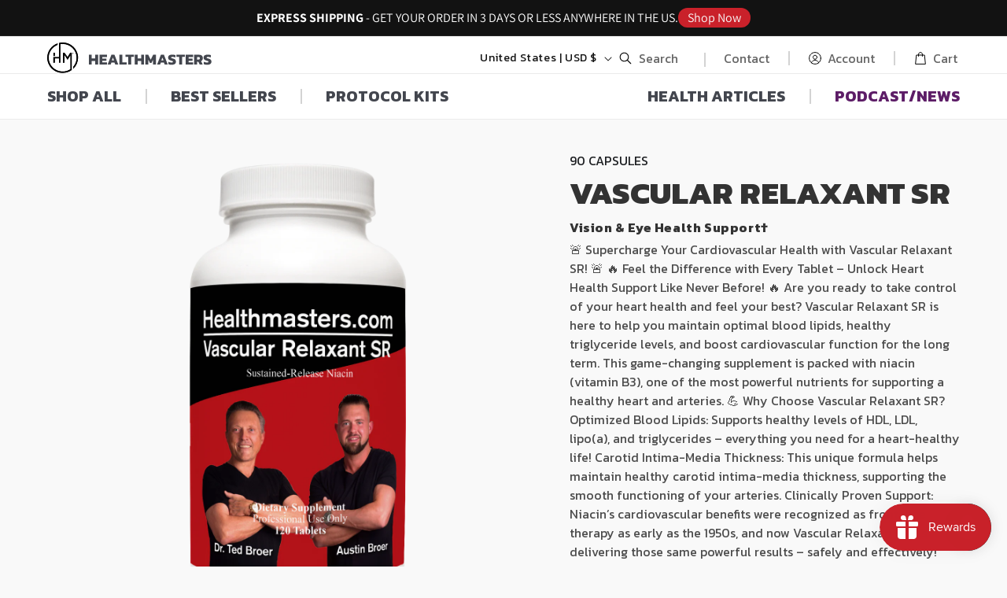

--- FILE ---
content_type: text/html; charset=utf-8
request_url: https://healthmasters.com/products/vascular-relaxant-sr
body_size: 41477
content:
<!doctype html>
<html class="js" lang="en">
  <head>
    <!-- Google Tag Manager -->
<script>(function(w,d,s,l,i){w[l]=w[l]||[];w[l].push({'gtm.start':
new Date().getTime(),event:'gtm.js'});var f=d.getElementsByTagName(s)[0],
j=d.createElement(s),dl=l!='dataLayer'?'&l='+l:'';j.async=true;j.src=
'https://www.googletagmanager.com/gtm.js?id='+i+dl;f.parentNode.insertBefore(j,f);
})(window,document,'script','dataLayer','GTM-KK2RC4ZW');</script>
<!-- End Google Tag Manager -->
    <meta charset="utf-8">
    <meta http-equiv="X-UA-Compatible" content="IE=edge">
    <meta name="viewport" content="width=device-width,initial-scale=1">
    <meta name="theme-color" content="">
    <link rel="canonical" href="https://healthmasters.com/products/vascular-relaxant-sr"><link rel="preconnect" href="https://fonts.shopifycdn.com" crossorigin><title>
      Vascular Relaxant SR
 &ndash; Healthmasters</title>

    
      <meta name="description" content="__ Supercharge Your Cardiovascular Health with Vascular Relaxant SR! __ __ Feel the Difference with Every Tablet &amp;ndash; Unlock Heart Health Support Like Never Before! __ Are you ready to take control of your heart health and feel your best? Vascular Relaxant SR is here to help you maintain optimal blood lipids, healthy triglyceride levels, and boost cardiovascular function for the long term. This game-changing supplement is packed with niacin (vitamin B3), one of the most powerful nutrients for supporting a healthy heart and arteries. __ Why Choose Vascular Relaxant SR? Optimized Blood Lipids: Supports healthy levels of HDL, LDL, lipo(a), and triglycerides &amp;ndash; everything you need for a heart-healthy life! Carotid Intima-Media Thickness: This unique formula helps maintain healthy carotid intima-media thickness, supporting the smooth functioning of your arteries. Clinically Proven Support: Niacin&amp;rsquo;s cardiovascular benefits were recognized as front-line therapy as early as the 1950s, and now Vascular Relaxant SR is delivering those same powerful results &amp;ndash; safely and effectively! Sustained Release (SR): No more annoying flushing! The proprietary wax-coated technology in Vascular Relaxant SR ensures a gradual release of niacin, delivering benefits for up to 8 hours without the discomfort that comes with other forms of niacin. __ Science-Backed Cardiovascular SupportResearch from the prestigious Framingham Heart Study and ARBITER trials consistently backs up niacin&amp;rsquo;s ability to optimize lipid levels, support healthy arterial function, and maintain healthy carotid thickness. This is not your average supplement&amp;mdash;it&amp;rsquo;s been scientifically proven to enhance heart and vascular health. __ Natural, Targeted SupportVascular Relaxant SR&amp;rsquo;s niacin-rich formula works directly with your body&amp;rsquo;s natural processes to boost HDL levels, maintain healthy cholesterol, and support overall vascular health. It&amp;rsquo;s the perfect addition to any wellness routine for those looking to improve cardiovascular function naturally and effectively. __ Take Charge of Your Heart Health Today!Don&amp;rsquo;t settle for average supplements. Invest in Vascular Relaxant SR and experience the power of niacin working for you &amp;ndash; with no flushing, just real, noticeable results. Get the heart health support you&amp;rsquo;ve been searching for, and start feeling the difference after just one month of use! __ 120 Tablets &amp;ndash; You&amp;rsquo;ve got a month&amp;rsquo;s worth of powerful, sustained-release heart health support right at your fingertips. Transform your heart health and feel the energy and vitality that come with it. __ __ Ready to unlock your heart&amp;rsquo;s full potential? Get your bottle of Vascular Relaxant SR today! __ CAUTIONS:&amp;nbsp;Take under ongoing supervision with regular monitoring of blood chemistry, especially liver function. Do not take if you are pregnant or lactating. &amp;nbsp;">
    

    

<meta property="og:site_name" content="Healthmasters">
<meta property="og:url" content="https://healthmasters.com/products/vascular-relaxant-sr">
<meta property="og:title" content="Vascular Relaxant SR">
<meta property="og:type" content="product">
<meta property="og:description" content="__ Supercharge Your Cardiovascular Health with Vascular Relaxant SR! __ __ Feel the Difference with Every Tablet &amp;ndash; Unlock Heart Health Support Like Never Before! __ Are you ready to take control of your heart health and feel your best? Vascular Relaxant SR is here to help you maintain optimal blood lipids, healthy triglyceride levels, and boost cardiovascular function for the long term. This game-changing supplement is packed with niacin (vitamin B3), one of the most powerful nutrients for supporting a healthy heart and arteries. __ Why Choose Vascular Relaxant SR? Optimized Blood Lipids: Supports healthy levels of HDL, LDL, lipo(a), and triglycerides &amp;ndash; everything you need for a heart-healthy life! Carotid Intima-Media Thickness: This unique formula helps maintain healthy carotid intima-media thickness, supporting the smooth functioning of your arteries. Clinically Proven Support: Niacin&amp;rsquo;s cardiovascular benefits were recognized as front-line therapy as early as the 1950s, and now Vascular Relaxant SR is delivering those same powerful results &amp;ndash; safely and effectively! Sustained Release (SR): No more annoying flushing! The proprietary wax-coated technology in Vascular Relaxant SR ensures a gradual release of niacin, delivering benefits for up to 8 hours without the discomfort that comes with other forms of niacin. __ Science-Backed Cardiovascular SupportResearch from the prestigious Framingham Heart Study and ARBITER trials consistently backs up niacin&amp;rsquo;s ability to optimize lipid levels, support healthy arterial function, and maintain healthy carotid thickness. This is not your average supplement&amp;mdash;it&amp;rsquo;s been scientifically proven to enhance heart and vascular health. __ Natural, Targeted SupportVascular Relaxant SR&amp;rsquo;s niacin-rich formula works directly with your body&amp;rsquo;s natural processes to boost HDL levels, maintain healthy cholesterol, and support overall vascular health. It&amp;rsquo;s the perfect addition to any wellness routine for those looking to improve cardiovascular function naturally and effectively. __ Take Charge of Your Heart Health Today!Don&amp;rsquo;t settle for average supplements. Invest in Vascular Relaxant SR and experience the power of niacin working for you &amp;ndash; with no flushing, just real, noticeable results. Get the heart health support you&amp;rsquo;ve been searching for, and start feeling the difference after just one month of use! __ 120 Tablets &amp;ndash; You&amp;rsquo;ve got a month&amp;rsquo;s worth of powerful, sustained-release heart health support right at your fingertips. Transform your heart health and feel the energy and vitality that come with it. __ __ Ready to unlock your heart&amp;rsquo;s full potential? Get your bottle of Vascular Relaxant SR today! __ CAUTIONS:&amp;nbsp;Take under ongoing supervision with regular monitoring of blood chemistry, especially liver function. Do not take if you are pregnant or lactating. &amp;nbsp;"><meta property="og:image" content="http://healthmasters.com/cdn/shop/files/paw63j4kr778msyze72ozyd63t6z.png?v=1748548728">
  <meta property="og:image:secure_url" content="https://healthmasters.com/cdn/shop/files/paw63j4kr778msyze72ozyd63t6z.png?v=1748548728">
  <meta property="og:image:width" content="899">
  <meta property="og:image:height" content="1680"><meta property="og:price:amount" content="32.99">
  <meta property="og:price:currency" content="USD"><meta name="twitter:card" content="summary_large_image">
<meta name="twitter:title" content="Vascular Relaxant SR">
<meta name="twitter:description" content="__ Supercharge Your Cardiovascular Health with Vascular Relaxant SR! __ __ Feel the Difference with Every Tablet &amp;ndash; Unlock Heart Health Support Like Never Before! __ Are you ready to take control of your heart health and feel your best? Vascular Relaxant SR is here to help you maintain optimal blood lipids, healthy triglyceride levels, and boost cardiovascular function for the long term. This game-changing supplement is packed with niacin (vitamin B3), one of the most powerful nutrients for supporting a healthy heart and arteries. __ Why Choose Vascular Relaxant SR? Optimized Blood Lipids: Supports healthy levels of HDL, LDL, lipo(a), and triglycerides &amp;ndash; everything you need for a heart-healthy life! Carotid Intima-Media Thickness: This unique formula helps maintain healthy carotid intima-media thickness, supporting the smooth functioning of your arteries. Clinically Proven Support: Niacin&amp;rsquo;s cardiovascular benefits were recognized as front-line therapy as early as the 1950s, and now Vascular Relaxant SR is delivering those same powerful results &amp;ndash; safely and effectively! Sustained Release (SR): No more annoying flushing! The proprietary wax-coated technology in Vascular Relaxant SR ensures a gradual release of niacin, delivering benefits for up to 8 hours without the discomfort that comes with other forms of niacin. __ Science-Backed Cardiovascular SupportResearch from the prestigious Framingham Heart Study and ARBITER trials consistently backs up niacin&amp;rsquo;s ability to optimize lipid levels, support healthy arterial function, and maintain healthy carotid thickness. This is not your average supplement&amp;mdash;it&amp;rsquo;s been scientifically proven to enhance heart and vascular health. __ Natural, Targeted SupportVascular Relaxant SR&amp;rsquo;s niacin-rich formula works directly with your body&amp;rsquo;s natural processes to boost HDL levels, maintain healthy cholesterol, and support overall vascular health. It&amp;rsquo;s the perfect addition to any wellness routine for those looking to improve cardiovascular function naturally and effectively. __ Take Charge of Your Heart Health Today!Don&amp;rsquo;t settle for average supplements. Invest in Vascular Relaxant SR and experience the power of niacin working for you &amp;ndash; with no flushing, just real, noticeable results. Get the heart health support you&amp;rsquo;ve been searching for, and start feeling the difference after just one month of use! __ 120 Tablets &amp;ndash; You&amp;rsquo;ve got a month&amp;rsquo;s worth of powerful, sustained-release heart health support right at your fingertips. Transform your heart health and feel the energy and vitality that come with it. __ __ Ready to unlock your heart&amp;rsquo;s full potential? Get your bottle of Vascular Relaxant SR today! __ CAUTIONS:&amp;nbsp;Take under ongoing supervision with regular monitoring of blood chemistry, especially liver function. Do not take if you are pregnant or lactating. &amp;nbsp;">


    <script src="//healthmasters.com/cdn/shop/t/1/assets/constants.js?v=132983761750457495441744837033" defer="defer"></script>
    <script src="//healthmasters.com/cdn/shop/t/1/assets/pubsub.js?v=25310214064522200911744837035" defer="defer"></script>
    <script src="//healthmasters.com/cdn/shop/t/1/assets/global.js?v=184345515105158409801744837033" defer="defer"></script>
    <script src="//healthmasters.com/cdn/shop/t/1/assets/details-disclosure.js?v=13653116266235556501744837033" defer="defer"></script>
    <script src="//healthmasters.com/cdn/shop/t/1/assets/details-modal.js?v=25581673532751508451744837033" defer="defer"></script>
    <script src="//healthmasters.com/cdn/shop/t/1/assets/search-form.js?v=133129549252120666541744837035" defer="defer"></script><script src="//healthmasters.com/cdn/shop/t/1/assets/animations.js?v=88693664871331136111744837032" defer="defer"></script><script>window.performance && window.performance.mark && window.performance.mark('shopify.content_for_header.start');</script><meta name="google-site-verification" content="wGozkmRzQQYRRArl217v-uWAoqXt8r5azsB-Ga4sXYo">
<meta id="shopify-digital-wallet" name="shopify-digital-wallet" content="/70245777589/digital_wallets/dialog">
<meta name="shopify-checkout-api-token" content="0e04562019ce3e3e52e3fe53824b10f0">
<meta id="in-context-paypal-metadata" data-shop-id="70245777589" data-venmo-supported="false" data-environment="production" data-locale="en_US" data-paypal-v4="true" data-currency="USD">
<link rel="alternate" type="application/json+oembed" href="https://healthmasters.com/products/vascular-relaxant-sr.oembed">
<script async="async" src="/checkouts/internal/preloads.js?locale=en-US"></script>
<link rel="preconnect" href="https://shop.app" crossorigin="anonymous">
<script async="async" src="https://shop.app/checkouts/internal/preloads.js?locale=en-US&shop_id=70245777589" crossorigin="anonymous"></script>
<script id="apple-pay-shop-capabilities" type="application/json">{"shopId":70245777589,"countryCode":"US","currencyCode":"USD","merchantCapabilities":["supports3DS"],"merchantId":"gid:\/\/shopify\/Shop\/70245777589","merchantName":"Healthmasters","requiredBillingContactFields":["postalAddress","email"],"requiredShippingContactFields":["postalAddress","email"],"shippingType":"shipping","supportedNetworks":["visa","masterCard","amex","discover","elo","jcb"],"total":{"type":"pending","label":"Healthmasters","amount":"1.00"},"shopifyPaymentsEnabled":true,"supportsSubscriptions":true}</script>
<script id="shopify-features" type="application/json">{"accessToken":"0e04562019ce3e3e52e3fe53824b10f0","betas":["rich-media-storefront-analytics"],"domain":"healthmasters.com","predictiveSearch":true,"shopId":70245777589,"locale":"en"}</script>
<script>var Shopify = Shopify || {};
Shopify.shop = "ejhdey-s5.myshopify.com";
Shopify.locale = "en";
Shopify.currency = {"active":"USD","rate":"1.0"};
Shopify.country = "US";
Shopify.theme = {"name":"HealthMasters","id":144077095093,"schema_name":"Dawn","schema_version":"15.3.0","theme_store_id":887,"role":"main"};
Shopify.theme.handle = "null";
Shopify.theme.style = {"id":null,"handle":null};
Shopify.cdnHost = "healthmasters.com/cdn";
Shopify.routes = Shopify.routes || {};
Shopify.routes.root = "/";</script>
<script type="module">!function(o){(o.Shopify=o.Shopify||{}).modules=!0}(window);</script>
<script>!function(o){function n(){var o=[];function n(){o.push(Array.prototype.slice.apply(arguments))}return n.q=o,n}var t=o.Shopify=o.Shopify||{};t.loadFeatures=n(),t.autoloadFeatures=n()}(window);</script>
<script>
  window.ShopifyPay = window.ShopifyPay || {};
  window.ShopifyPay.apiHost = "shop.app\/pay";
  window.ShopifyPay.redirectState = null;
</script>
<script id="shop-js-analytics" type="application/json">{"pageType":"product"}</script>
<script defer="defer" async type="module" src="//healthmasters.com/cdn/shopifycloud/shop-js/modules/v2/client.init-shop-cart-sync_C5BV16lS.en.esm.js"></script>
<script defer="defer" async type="module" src="//healthmasters.com/cdn/shopifycloud/shop-js/modules/v2/chunk.common_CygWptCX.esm.js"></script>
<script type="module">
  await import("//healthmasters.com/cdn/shopifycloud/shop-js/modules/v2/client.init-shop-cart-sync_C5BV16lS.en.esm.js");
await import("//healthmasters.com/cdn/shopifycloud/shop-js/modules/v2/chunk.common_CygWptCX.esm.js");

  window.Shopify.SignInWithShop?.initShopCartSync?.({"fedCMEnabled":true,"windoidEnabled":true});

</script>
<script>
  window.Shopify = window.Shopify || {};
  if (!window.Shopify.featureAssets) window.Shopify.featureAssets = {};
  window.Shopify.featureAssets['shop-js'] = {"shop-cart-sync":["modules/v2/client.shop-cart-sync_ZFArdW7E.en.esm.js","modules/v2/chunk.common_CygWptCX.esm.js"],"init-fed-cm":["modules/v2/client.init-fed-cm_CmiC4vf6.en.esm.js","modules/v2/chunk.common_CygWptCX.esm.js"],"shop-button":["modules/v2/client.shop-button_tlx5R9nI.en.esm.js","modules/v2/chunk.common_CygWptCX.esm.js"],"shop-cash-offers":["modules/v2/client.shop-cash-offers_DOA2yAJr.en.esm.js","modules/v2/chunk.common_CygWptCX.esm.js","modules/v2/chunk.modal_D71HUcav.esm.js"],"init-windoid":["modules/v2/client.init-windoid_sURxWdc1.en.esm.js","modules/v2/chunk.common_CygWptCX.esm.js"],"shop-toast-manager":["modules/v2/client.shop-toast-manager_ClPi3nE9.en.esm.js","modules/v2/chunk.common_CygWptCX.esm.js"],"init-shop-email-lookup-coordinator":["modules/v2/client.init-shop-email-lookup-coordinator_B8hsDcYM.en.esm.js","modules/v2/chunk.common_CygWptCX.esm.js"],"init-shop-cart-sync":["modules/v2/client.init-shop-cart-sync_C5BV16lS.en.esm.js","modules/v2/chunk.common_CygWptCX.esm.js"],"avatar":["modules/v2/client.avatar_BTnouDA3.en.esm.js"],"pay-button":["modules/v2/client.pay-button_FdsNuTd3.en.esm.js","modules/v2/chunk.common_CygWptCX.esm.js"],"init-customer-accounts":["modules/v2/client.init-customer-accounts_DxDtT_ad.en.esm.js","modules/v2/client.shop-login-button_C5VAVYt1.en.esm.js","modules/v2/chunk.common_CygWptCX.esm.js","modules/v2/chunk.modal_D71HUcav.esm.js"],"init-shop-for-new-customer-accounts":["modules/v2/client.init-shop-for-new-customer-accounts_ChsxoAhi.en.esm.js","modules/v2/client.shop-login-button_C5VAVYt1.en.esm.js","modules/v2/chunk.common_CygWptCX.esm.js","modules/v2/chunk.modal_D71HUcav.esm.js"],"shop-login-button":["modules/v2/client.shop-login-button_C5VAVYt1.en.esm.js","modules/v2/chunk.common_CygWptCX.esm.js","modules/v2/chunk.modal_D71HUcav.esm.js"],"init-customer-accounts-sign-up":["modules/v2/client.init-customer-accounts-sign-up_CPSyQ0Tj.en.esm.js","modules/v2/client.shop-login-button_C5VAVYt1.en.esm.js","modules/v2/chunk.common_CygWptCX.esm.js","modules/v2/chunk.modal_D71HUcav.esm.js"],"shop-follow-button":["modules/v2/client.shop-follow-button_Cva4Ekp9.en.esm.js","modules/v2/chunk.common_CygWptCX.esm.js","modules/v2/chunk.modal_D71HUcav.esm.js"],"checkout-modal":["modules/v2/client.checkout-modal_BPM8l0SH.en.esm.js","modules/v2/chunk.common_CygWptCX.esm.js","modules/v2/chunk.modal_D71HUcav.esm.js"],"lead-capture":["modules/v2/client.lead-capture_Bi8yE_yS.en.esm.js","modules/v2/chunk.common_CygWptCX.esm.js","modules/v2/chunk.modal_D71HUcav.esm.js"],"shop-login":["modules/v2/client.shop-login_D6lNrXab.en.esm.js","modules/v2/chunk.common_CygWptCX.esm.js","modules/v2/chunk.modal_D71HUcav.esm.js"],"payment-terms":["modules/v2/client.payment-terms_CZxnsJam.en.esm.js","modules/v2/chunk.common_CygWptCX.esm.js","modules/v2/chunk.modal_D71HUcav.esm.js"]};
</script>
<script>(function() {
  var isLoaded = false;
  function asyncLoad() {
    if (isLoaded) return;
    isLoaded = true;
    var urls = ["https:\/\/cdn-app.sealsubscriptions.com\/shopify\/public\/js\/sealsubscriptions.js?shop=ejhdey-s5.myshopify.com"];
    for (var i = 0; i < urls.length; i++) {
      var s = document.createElement('script');
      s.type = 'text/javascript';
      s.async = true;
      s.src = urls[i];
      var x = document.getElementsByTagName('script')[0];
      x.parentNode.insertBefore(s, x);
    }
  };
  if(window.attachEvent) {
    window.attachEvent('onload', asyncLoad);
  } else {
    window.addEventListener('load', asyncLoad, false);
  }
})();</script>
<script id="__st">var __st={"a":70245777589,"offset":-18000,"reqid":"1e3420a3-d33f-425a-84ca-ca1252987ed2-1768733401","pageurl":"healthmasters.com\/products\/vascular-relaxant-sr","u":"fb4da989d655","p":"product","rtyp":"product","rid":8235050336437};</script>
<script>window.ShopifyPaypalV4VisibilityTracking = true;</script>
<script id="captcha-bootstrap">!function(){'use strict';const t='contact',e='account',n='new_comment',o=[[t,t],['blogs',n],['comments',n],[t,'customer']],c=[[e,'customer_login'],[e,'guest_login'],[e,'recover_customer_password'],[e,'create_customer']],r=t=>t.map((([t,e])=>`form[action*='/${t}']:not([data-nocaptcha='true']) input[name='form_type'][value='${e}']`)).join(','),a=t=>()=>t?[...document.querySelectorAll(t)].map((t=>t.form)):[];function s(){const t=[...o],e=r(t);return a(e)}const i='password',u='form_key',d=['recaptcha-v3-token','g-recaptcha-response','h-captcha-response',i],f=()=>{try{return window.sessionStorage}catch{return}},m='__shopify_v',_=t=>t.elements[u];function p(t,e,n=!1){try{const o=window.sessionStorage,c=JSON.parse(o.getItem(e)),{data:r}=function(t){const{data:e,action:n}=t;return t[m]||n?{data:e,action:n}:{data:t,action:n}}(c);for(const[e,n]of Object.entries(r))t.elements[e]&&(t.elements[e].value=n);n&&o.removeItem(e)}catch(o){console.error('form repopulation failed',{error:o})}}const l='form_type',E='cptcha';function T(t){t.dataset[E]=!0}const w=window,h=w.document,L='Shopify',v='ce_forms',y='captcha';let A=!1;((t,e)=>{const n=(g='f06e6c50-85a8-45c8-87d0-21a2b65856fe',I='https://cdn.shopify.com/shopifycloud/storefront-forms-hcaptcha/ce_storefront_forms_captcha_hcaptcha.v1.5.2.iife.js',D={infoText:'Protected by hCaptcha',privacyText:'Privacy',termsText:'Terms'},(t,e,n)=>{const o=w[L][v],c=o.bindForm;if(c)return c(t,g,e,D).then(n);var r;o.q.push([[t,g,e,D],n]),r=I,A||(h.body.append(Object.assign(h.createElement('script'),{id:'captcha-provider',async:!0,src:r})),A=!0)});var g,I,D;w[L]=w[L]||{},w[L][v]=w[L][v]||{},w[L][v].q=[],w[L][y]=w[L][y]||{},w[L][y].protect=function(t,e){n(t,void 0,e),T(t)},Object.freeze(w[L][y]),function(t,e,n,w,h,L){const[v,y,A,g]=function(t,e,n){const i=e?o:[],u=t?c:[],d=[...i,...u],f=r(d),m=r(i),_=r(d.filter((([t,e])=>n.includes(e))));return[a(f),a(m),a(_),s()]}(w,h,L),I=t=>{const e=t.target;return e instanceof HTMLFormElement?e:e&&e.form},D=t=>v().includes(t);t.addEventListener('submit',(t=>{const e=I(t);if(!e)return;const n=D(e)&&!e.dataset.hcaptchaBound&&!e.dataset.recaptchaBound,o=_(e),c=g().includes(e)&&(!o||!o.value);(n||c)&&t.preventDefault(),c&&!n&&(function(t){try{if(!f())return;!function(t){const e=f();if(!e)return;const n=_(t);if(!n)return;const o=n.value;o&&e.removeItem(o)}(t);const e=Array.from(Array(32),(()=>Math.random().toString(36)[2])).join('');!function(t,e){_(t)||t.append(Object.assign(document.createElement('input'),{type:'hidden',name:u})),t.elements[u].value=e}(t,e),function(t,e){const n=f();if(!n)return;const o=[...t.querySelectorAll(`input[type='${i}']`)].map((({name:t})=>t)),c=[...d,...o],r={};for(const[a,s]of new FormData(t).entries())c.includes(a)||(r[a]=s);n.setItem(e,JSON.stringify({[m]:1,action:t.action,data:r}))}(t,e)}catch(e){console.error('failed to persist form',e)}}(e),e.submit())}));const S=(t,e)=>{t&&!t.dataset[E]&&(n(t,e.some((e=>e===t))),T(t))};for(const o of['focusin','change'])t.addEventListener(o,(t=>{const e=I(t);D(e)&&S(e,y())}));const B=e.get('form_key'),M=e.get(l),P=B&&M;t.addEventListener('DOMContentLoaded',(()=>{const t=y();if(P)for(const e of t)e.elements[l].value===M&&p(e,B);[...new Set([...A(),...v().filter((t=>'true'===t.dataset.shopifyCaptcha))])].forEach((e=>S(e,t)))}))}(h,new URLSearchParams(w.location.search),n,t,e,['guest_login'])})(!0,!0)}();</script>
<script integrity="sha256-4kQ18oKyAcykRKYeNunJcIwy7WH5gtpwJnB7kiuLZ1E=" data-source-attribution="shopify.loadfeatures" defer="defer" src="//healthmasters.com/cdn/shopifycloud/storefront/assets/storefront/load_feature-a0a9edcb.js" crossorigin="anonymous"></script>
<script crossorigin="anonymous" defer="defer" src="//healthmasters.com/cdn/shopifycloud/storefront/assets/shopify_pay/storefront-65b4c6d7.js?v=20250812"></script>
<script data-source-attribution="shopify.dynamic_checkout.dynamic.init">var Shopify=Shopify||{};Shopify.PaymentButton=Shopify.PaymentButton||{isStorefrontPortableWallets:!0,init:function(){window.Shopify.PaymentButton.init=function(){};var t=document.createElement("script");t.src="https://healthmasters.com/cdn/shopifycloud/portable-wallets/latest/portable-wallets.en.js",t.type="module",document.head.appendChild(t)}};
</script>
<script data-source-attribution="shopify.dynamic_checkout.buyer_consent">
  function portableWalletsHideBuyerConsent(e){var t=document.getElementById("shopify-buyer-consent"),n=document.getElementById("shopify-subscription-policy-button");t&&n&&(t.classList.add("hidden"),t.setAttribute("aria-hidden","true"),n.removeEventListener("click",e))}function portableWalletsShowBuyerConsent(e){var t=document.getElementById("shopify-buyer-consent"),n=document.getElementById("shopify-subscription-policy-button");t&&n&&(t.classList.remove("hidden"),t.removeAttribute("aria-hidden"),n.addEventListener("click",e))}window.Shopify?.PaymentButton&&(window.Shopify.PaymentButton.hideBuyerConsent=portableWalletsHideBuyerConsent,window.Shopify.PaymentButton.showBuyerConsent=portableWalletsShowBuyerConsent);
</script>
<script data-source-attribution="shopify.dynamic_checkout.cart.bootstrap">document.addEventListener("DOMContentLoaded",(function(){function t(){return document.querySelector("shopify-accelerated-checkout-cart, shopify-accelerated-checkout")}if(t())Shopify.PaymentButton.init();else{new MutationObserver((function(e,n){t()&&(Shopify.PaymentButton.init(),n.disconnect())})).observe(document.body,{childList:!0,subtree:!0})}}));
</script>
<script id='scb4127' type='text/javascript' async='' src='https://healthmasters.com/cdn/shopifycloud/privacy-banner/storefront-banner.js'></script><link id="shopify-accelerated-checkout-styles" rel="stylesheet" media="screen" href="https://healthmasters.com/cdn/shopifycloud/portable-wallets/latest/accelerated-checkout-backwards-compat.css" crossorigin="anonymous">
<style id="shopify-accelerated-checkout-cart">
        #shopify-buyer-consent {
  margin-top: 1em;
  display: inline-block;
  width: 100%;
}

#shopify-buyer-consent.hidden {
  display: none;
}

#shopify-subscription-policy-button {
  background: none;
  border: none;
  padding: 0;
  text-decoration: underline;
  font-size: inherit;
  cursor: pointer;
}

#shopify-subscription-policy-button::before {
  box-shadow: none;
}

      </style>
<script id="sections-script" data-sections="header" defer="defer" src="//healthmasters.com/cdn/shop/t/1/compiled_assets/scripts.js?2715"></script>
<script>window.performance && window.performance.mark && window.performance.mark('shopify.content_for_header.end');</script>


    <style data-shopify>
      @font-face {
  font-family: Assistant;
  font-weight: 400;
  font-style: normal;
  font-display: swap;
  src: url("//healthmasters.com/cdn/fonts/assistant/assistant_n4.9120912a469cad1cc292572851508ca49d12e768.woff2") format("woff2"),
       url("//healthmasters.com/cdn/fonts/assistant/assistant_n4.6e9875ce64e0fefcd3f4446b7ec9036b3ddd2985.woff") format("woff");
}

      @font-face {
  font-family: Assistant;
  font-weight: 700;
  font-style: normal;
  font-display: swap;
  src: url("//healthmasters.com/cdn/fonts/assistant/assistant_n7.bf44452348ec8b8efa3aa3068825305886b1c83c.woff2") format("woff2"),
       url("//healthmasters.com/cdn/fonts/assistant/assistant_n7.0c887fee83f6b3bda822f1150b912c72da0f7b64.woff") format("woff");
}

      
      
      @font-face {
  font-family: Assistant;
  font-weight: 400;
  font-style: normal;
  font-display: swap;
  src: url("//healthmasters.com/cdn/fonts/assistant/assistant_n4.9120912a469cad1cc292572851508ca49d12e768.woff2") format("woff2"),
       url("//healthmasters.com/cdn/fonts/assistant/assistant_n4.6e9875ce64e0fefcd3f4446b7ec9036b3ddd2985.woff") format("woff");
}


      
        :root,
        .color-scheme-1 {
          --color-background: 249,249,249;
        
          --gradient-background: #f9f9f9;
        

        

        --color-foreground: 18,18,18;
        --color-background-contrast: 185,185,185;
        --color-shadow: 18,18,18;
        --color-button: 18,18,18;
        --color-button-text: 255,255,255;
        --color-secondary-button: 249,249,249;
        --color-secondary-button-text: 18,18,18;
        --color-link: 18,18,18;
        --color-badge-foreground: 18,18,18;
        --color-badge-background: 249,249,249;
        --color-badge-border: 18,18,18;
        --payment-terms-background-color: rgb(249 249 249);
      }
      
        
        .color-scheme-2 {
          --color-background: 201,33,42;
        
          --gradient-background: #c9212a;
        

        

        --color-foreground: 249,249,249;
        --color-background-contrast: 91,15,19;
        --color-shadow: 18,18,18;
        --color-button: 18,18,18;
        --color-button-text: 243,243,243;
        --color-secondary-button: 201,33,42;
        --color-secondary-button-text: 18,18,18;
        --color-link: 18,18,18;
        --color-badge-foreground: 249,249,249;
        --color-badge-background: 201,33,42;
        --color-badge-border: 249,249,249;
        --payment-terms-background-color: rgb(201 33 42);
      }
      
        
        .color-scheme-3 {
          --color-background: 36,40,51;
        
          --gradient-background: #242833;
        

        

        --color-foreground: 255,255,255;
        --color-background-contrast: 47,52,66;
        --color-shadow: 18,18,18;
        --color-button: 255,255,255;
        --color-button-text: 0,0,0;
        --color-secondary-button: 36,40,51;
        --color-secondary-button-text: 255,255,255;
        --color-link: 255,255,255;
        --color-badge-foreground: 255,255,255;
        --color-badge-background: 36,40,51;
        --color-badge-border: 255,255,255;
        --payment-terms-background-color: rgb(36 40 51);
      }
      
        
        .color-scheme-4 {
          --color-background: 18,18,18;
        
          --gradient-background: #121212;
        

        

        --color-foreground: 255,255,255;
        --color-background-contrast: 146,146,146;
        --color-shadow: 18,18,18;
        --color-button: 255,255,255;
        --color-button-text: 18,18,18;
        --color-secondary-button: 18,18,18;
        --color-secondary-button-text: 255,255,255;
        --color-link: 255,255,255;
        --color-badge-foreground: 255,255,255;
        --color-badge-background: 18,18,18;
        --color-badge-border: 255,255,255;
        --payment-terms-background-color: rgb(18 18 18);
      }
      
        
        .color-scheme-5 {
          --color-background: 51,79,180;
        
          --gradient-background: #334fb4;
        

        

        --color-foreground: 255,255,255;
        --color-background-contrast: 23,35,81;
        --color-shadow: 18,18,18;
        --color-button: 255,255,255;
        --color-button-text: 51,79,180;
        --color-secondary-button: 51,79,180;
        --color-secondary-button-text: 255,255,255;
        --color-link: 255,255,255;
        --color-badge-foreground: 255,255,255;
        --color-badge-background: 51,79,180;
        --color-badge-border: 255,255,255;
        --payment-terms-background-color: rgb(51 79 180);
      }
      

      body, .color-scheme-1, .color-scheme-2, .color-scheme-3, .color-scheme-4, .color-scheme-5 {
        color: rgba(var(--color-foreground), 0.75);
        background-color: rgb(var(--color-background));
      }

      :root {
        --font-body-family: Assistant, sans-serif;
        --font-body-style: normal;
        --font-body-weight: 400;
        --font-body-weight-bold: 700;

        --font-heading-family: Assistant, sans-serif;
        --font-heading-style: normal;
        --font-heading-weight: 400;

        --font-body-scale: 1.0;
        --font-heading-scale: 1.0;

        --media-padding: px;
        --media-border-opacity: 0.05;
        --media-border-width: 1px;
        --media-radius: 0px;
        --media-shadow-opacity: 0.0;
        --media-shadow-horizontal-offset: 0px;
        --media-shadow-vertical-offset: 4px;
        --media-shadow-blur-radius: 5px;
        --media-shadow-visible: 0;

        --page-width: 120rem;
        --page-width-margin: 0rem;

        --product-card-image-padding: 0.0rem;
        --product-card-corner-radius: 0.0rem;
        --product-card-text-alignment: left;
        --product-card-border-width: 0.0rem;
        --product-card-border-opacity: 0.1;
        --product-card-shadow-opacity: 0.0;
        --product-card-shadow-visible: 0;
        --product-card-shadow-horizontal-offset: 0.0rem;
        --product-card-shadow-vertical-offset: 0.4rem;
        --product-card-shadow-blur-radius: 0.5rem;

        --collection-card-image-padding: 0.0rem;
        --collection-card-corner-radius: 0.0rem;
        --collection-card-text-alignment: left;
        --collection-card-border-width: 0.0rem;
        --collection-card-border-opacity: 0.1;
        --collection-card-shadow-opacity: 0.0;
        --collection-card-shadow-visible: 0;
        --collection-card-shadow-horizontal-offset: 0.0rem;
        --collection-card-shadow-vertical-offset: 0.4rem;
        --collection-card-shadow-blur-radius: 0.5rem;

        --blog-card-image-padding: 0.0rem;
        --blog-card-corner-radius: 0.0rem;
        --blog-card-text-alignment: left;
        --blog-card-border-width: 0.0rem;
        --blog-card-border-opacity: 0.1;
        --blog-card-shadow-opacity: 0.0;
        --blog-card-shadow-visible: 0;
        --blog-card-shadow-horizontal-offset: 0.0rem;
        --blog-card-shadow-vertical-offset: 0.4rem;
        --blog-card-shadow-blur-radius: 0.5rem;

        --badge-corner-radius: 4.0rem;

        --popup-border-width: 1px;
        --popup-border-opacity: 0.1;
        --popup-corner-radius: 0px;
        --popup-shadow-opacity: 0.05;
        --popup-shadow-horizontal-offset: 0px;
        --popup-shadow-vertical-offset: 4px;
        --popup-shadow-blur-radius: 5px;

        --drawer-border-width: 1px;
        --drawer-border-opacity: 0.1;
        --drawer-shadow-opacity: 0.0;
        --drawer-shadow-horizontal-offset: 0px;
        --drawer-shadow-vertical-offset: 4px;
        --drawer-shadow-blur-radius: 5px;

        --spacing-sections-desktop: 0px;
        --spacing-sections-mobile: 0px;

        --grid-desktop-vertical-spacing: 8px;
        --grid-desktop-horizontal-spacing: 8px;
        --grid-mobile-vertical-spacing: 4px;
        --grid-mobile-horizontal-spacing: 4px;

        --text-boxes-border-opacity: 0.1;
        --text-boxes-border-width: 0px;
        --text-boxes-radius: 0px;
        --text-boxes-shadow-opacity: 0.0;
        --text-boxes-shadow-visible: 0;
        --text-boxes-shadow-horizontal-offset: 0px;
        --text-boxes-shadow-vertical-offset: 4px;
        --text-boxes-shadow-blur-radius: 5px;

        --buttons-radius: 0px;
        --buttons-radius-outset: 0px;
        --buttons-border-width: 1px;
        --buttons-border-opacity: 1.0;
        --buttons-shadow-opacity: 0.0;
        --buttons-shadow-visible: 0;
        --buttons-shadow-horizontal-offset: 0px;
        --buttons-shadow-vertical-offset: 4px;
        --buttons-shadow-blur-radius: 5px;
        --buttons-border-offset: 0px;

        --inputs-radius: 0px;
        --inputs-border-width: 1px;
        --inputs-border-opacity: 0.55;
        --inputs-shadow-opacity: 0.0;
        --inputs-shadow-horizontal-offset: 0px;
        --inputs-margin-offset: 0px;
        --inputs-shadow-vertical-offset: 4px;
        --inputs-shadow-blur-radius: 5px;
        --inputs-radius-outset: 0px;

        --variant-pills-radius: 40px;
        --variant-pills-border-width: 1px;
        --variant-pills-border-opacity: 0.55;
        --variant-pills-shadow-opacity: 0.0;
        --variant-pills-shadow-horizontal-offset: 0px;
        --variant-pills-shadow-vertical-offset: 4px;
        --variant-pills-shadow-blur-radius: 5px;
      }

      *,
      *::before,
      *::after {
        box-sizing: inherit;
      }

      html {
        box-sizing: border-box;
        font-size: calc(var(--font-body-scale) * 62.5%);
        height: 100%;
      }

      body {
        display: grid;
        grid-template-rows: auto auto 1fr auto;
        grid-template-columns: 100%;
        min-height: 100%;
        margin: 0;
        font-size: 1.5rem;
        letter-spacing: 0.06rem;
        line-height: calc(1 + 0.8 / var(--font-body-scale));
        font-family: var(--font-body-family);
        font-style: var(--font-body-style);
        font-weight: var(--font-body-weight);
      }

      @media screen and (min-width: 750px) {
        body {
          font-size: 1.6rem;
        }
      }
    </style>

    <link href="//healthmasters.com/cdn/shop/t/1/assets/base.css?v=159841507637079171801744837032" rel="stylesheet" type="text/css" media="all" />
    <link rel="stylesheet" href="//healthmasters.com/cdn/shop/t/1/assets/component-cart-items.css?v=123238115697927560811744837033" media="print" onload="this.media='all'"><link href="//healthmasters.com/cdn/shop/t/1/assets/component-cart-drawer.css?v=112801333748515159671744837033" rel="stylesheet" type="text/css" media="all" />
      <link href="//healthmasters.com/cdn/shop/t/1/assets/component-cart.css?v=164708765130180853531744837033" rel="stylesheet" type="text/css" media="all" />
      <link href="//healthmasters.com/cdn/shop/t/1/assets/component-totals.css?v=15906652033866631521744837033" rel="stylesheet" type="text/css" media="all" />
      <link href="//healthmasters.com/cdn/shop/t/1/assets/component-price.css?v=70172745017360139101744837033" rel="stylesheet" type="text/css" media="all" />
      <link href="//healthmasters.com/cdn/shop/t/1/assets/component-discounts.css?v=152760482443307489271744837033" rel="stylesheet" type="text/css" media="all" />

      <link rel="preload" as="font" href="//healthmasters.com/cdn/fonts/assistant/assistant_n4.9120912a469cad1cc292572851508ca49d12e768.woff2" type="font/woff2" crossorigin>
      

      <link rel="preload" as="font" href="//healthmasters.com/cdn/fonts/assistant/assistant_n4.9120912a469cad1cc292572851508ca49d12e768.woff2" type="font/woff2" crossorigin>
      
<link href="//healthmasters.com/cdn/shop/t/1/assets/component-localization-form.css?v=170315343355214948141744837033" rel="stylesheet" type="text/css" media="all" />
      <script src="//healthmasters.com/cdn/shop/t/1/assets/localization-form.js?v=144176611646395275351744837035" defer="defer"></script><link
        rel="stylesheet"
        href="//healthmasters.com/cdn/shop/t/1/assets/component-predictive-search.css?v=118923337488134913561744837033"
        media="print"
        onload="this.media='all'"
      ><link href="//healthmasters.com/cdn/shop/t/1/assets/bootstrap.min.css?v=113453787784891324011745917284" rel="stylesheet" type="text/css" media="all" />
    <link href="//healthmasters.com/cdn/shop/t/1/assets/swiper-bundle.min.css?v=87766135802466555311747394159" rel="stylesheet" type="text/css" media="all" />
    <link href="//healthmasters.com/cdn/shop/t/1/assets/style.css?v=5525405161961902701765602646" rel="stylesheet" type="text/css" media="all" />

    <script>
      if (Shopify.designMode) {
        document.documentElement.classList.add('shopify-design-mode');
      }
    </script>
    
  <!-- BEGIN app block: shopify://apps/c-hub-customer-accounts/blocks/app-embed/0fb3ba0b-4c65-4919-a85a-48bc2d368e9c --><script>(function () { try { localStorage.removeItem('chInitPageLoad'); } catch (error) {}})();</script><!-- END app block --><!-- BEGIN app block: shopify://apps/seal-subscriptions/blocks/subscription-script-append/13b25004-a140-4ab7-b5fe-29918f759699 --><script defer="defer">
	/**	SealSubs loader,version number: 2.0 */
	(function(){
		var loadScript=function(a,b){var c=document.createElement("script");c.setAttribute("defer", "defer");c.type="text/javascript",c.readyState?c.onreadystatechange=function(){("loaded"==c.readyState||"complete"==c.readyState)&&(c.onreadystatechange=null,b())}:c.onload=function(){b()},c.src=a,document.getElementsByTagName("head")[0].appendChild(c)};
		// Set variable to prevent the other loader from requesting the same resources
		window.seal_subs_app_block_loader = true;
		appendScriptUrl('ejhdey-s5.myshopify.com');

		// get script url and append timestamp of last change
		function appendScriptUrl(shop) {
			var timeStamp = Math.floor(Date.now() / (1000*1*1));
			var timestampUrl = 'https://app.sealsubscriptions.com/shopify/public/status/shop/'+shop+'.js?'+timeStamp;
			loadScript(timestampUrl, function() {
				// append app script
				if (typeof sealsubscriptions_settings_updated == 'undefined') {
					sealsubscriptions_settings_updated = 'default-by-script';
				}
				var scriptUrl = "https://cdn-app.sealsubscriptions.com/shopify/public/js/sealsubscriptions-main.js?shop="+shop+"&"+sealsubscriptions_settings_updated;
				loadScript(scriptUrl, function(){});
			});
		}
	})();

	var SealSubsScriptAppended = true;
	
</script>

<!-- END app block --><!-- BEGIN app block: shopify://apps/yotpo-product-reviews/blocks/reviews_tab/eb7dfd7d-db44-4334-bc49-c893b51b36cf -->



<!-- END app block --><!-- BEGIN app block: shopify://apps/yotpo-product-reviews/blocks/settings/eb7dfd7d-db44-4334-bc49-c893b51b36cf -->


  <script type="text/javascript" src="https://cdn-widgetsrepository.yotpo.com/v1/loader/gYn7WS2z3HJiR6mja1pAVgRiVaUsA1JAvdNo6OeZ?languageCode=en" async></script>



  
<!-- END app block --><script src="https://cdn.shopify.com/extensions/019bc7e9-d98c-71e0-bb25-69de9349bf29/smile-io-266/assets/smile-loader.js" type="text/javascript" defer="defer"></script>
<link href="https://monorail-edge.shopifysvc.com" rel="dns-prefetch">
<script>(function(){if ("sendBeacon" in navigator && "performance" in window) {try {var session_token_from_headers = performance.getEntriesByType('navigation')[0].serverTiming.find(x => x.name == '_s').description;} catch {var session_token_from_headers = undefined;}var session_cookie_matches = document.cookie.match(/_shopify_s=([^;]*)/);var session_token_from_cookie = session_cookie_matches && session_cookie_matches.length === 2 ? session_cookie_matches[1] : "";var session_token = session_token_from_headers || session_token_from_cookie || "";function handle_abandonment_event(e) {var entries = performance.getEntries().filter(function(entry) {return /monorail-edge.shopifysvc.com/.test(entry.name);});if (!window.abandonment_tracked && entries.length === 0) {window.abandonment_tracked = true;var currentMs = Date.now();var navigation_start = performance.timing.navigationStart;var payload = {shop_id: 70245777589,url: window.location.href,navigation_start,duration: currentMs - navigation_start,session_token,page_type: "product"};window.navigator.sendBeacon("https://monorail-edge.shopifysvc.com/v1/produce", JSON.stringify({schema_id: "online_store_buyer_site_abandonment/1.1",payload: payload,metadata: {event_created_at_ms: currentMs,event_sent_at_ms: currentMs}}));}}window.addEventListener('pagehide', handle_abandonment_event);}}());</script>
<script id="web-pixels-manager-setup">(function e(e,d,r,n,o){if(void 0===o&&(o={}),!Boolean(null===(a=null===(i=window.Shopify)||void 0===i?void 0:i.analytics)||void 0===a?void 0:a.replayQueue)){var i,a;window.Shopify=window.Shopify||{};var t=window.Shopify;t.analytics=t.analytics||{};var s=t.analytics;s.replayQueue=[],s.publish=function(e,d,r){return s.replayQueue.push([e,d,r]),!0};try{self.performance.mark("wpm:start")}catch(e){}var l=function(){var e={modern:/Edge?\/(1{2}[4-9]|1[2-9]\d|[2-9]\d{2}|\d{4,})\.\d+(\.\d+|)|Firefox\/(1{2}[4-9]|1[2-9]\d|[2-9]\d{2}|\d{4,})\.\d+(\.\d+|)|Chrom(ium|e)\/(9{2}|\d{3,})\.\d+(\.\d+|)|(Maci|X1{2}).+ Version\/(15\.\d+|(1[6-9]|[2-9]\d|\d{3,})\.\d+)([,.]\d+|)( \(\w+\)|)( Mobile\/\w+|) Safari\/|Chrome.+OPR\/(9{2}|\d{3,})\.\d+\.\d+|(CPU[ +]OS|iPhone[ +]OS|CPU[ +]iPhone|CPU IPhone OS|CPU iPad OS)[ +]+(15[._]\d+|(1[6-9]|[2-9]\d|\d{3,})[._]\d+)([._]\d+|)|Android:?[ /-](13[3-9]|1[4-9]\d|[2-9]\d{2}|\d{4,})(\.\d+|)(\.\d+|)|Android.+Firefox\/(13[5-9]|1[4-9]\d|[2-9]\d{2}|\d{4,})\.\d+(\.\d+|)|Android.+Chrom(ium|e)\/(13[3-9]|1[4-9]\d|[2-9]\d{2}|\d{4,})\.\d+(\.\d+|)|SamsungBrowser\/([2-9]\d|\d{3,})\.\d+/,legacy:/Edge?\/(1[6-9]|[2-9]\d|\d{3,})\.\d+(\.\d+|)|Firefox\/(5[4-9]|[6-9]\d|\d{3,})\.\d+(\.\d+|)|Chrom(ium|e)\/(5[1-9]|[6-9]\d|\d{3,})\.\d+(\.\d+|)([\d.]+$|.*Safari\/(?![\d.]+ Edge\/[\d.]+$))|(Maci|X1{2}).+ Version\/(10\.\d+|(1[1-9]|[2-9]\d|\d{3,})\.\d+)([,.]\d+|)( \(\w+\)|)( Mobile\/\w+|) Safari\/|Chrome.+OPR\/(3[89]|[4-9]\d|\d{3,})\.\d+\.\d+|(CPU[ +]OS|iPhone[ +]OS|CPU[ +]iPhone|CPU IPhone OS|CPU iPad OS)[ +]+(10[._]\d+|(1[1-9]|[2-9]\d|\d{3,})[._]\d+)([._]\d+|)|Android:?[ /-](13[3-9]|1[4-9]\d|[2-9]\d{2}|\d{4,})(\.\d+|)(\.\d+|)|Mobile Safari.+OPR\/([89]\d|\d{3,})\.\d+\.\d+|Android.+Firefox\/(13[5-9]|1[4-9]\d|[2-9]\d{2}|\d{4,})\.\d+(\.\d+|)|Android.+Chrom(ium|e)\/(13[3-9]|1[4-9]\d|[2-9]\d{2}|\d{4,})\.\d+(\.\d+|)|Android.+(UC? ?Browser|UCWEB|U3)[ /]?(15\.([5-9]|\d{2,})|(1[6-9]|[2-9]\d|\d{3,})\.\d+)\.\d+|SamsungBrowser\/(5\.\d+|([6-9]|\d{2,})\.\d+)|Android.+MQ{2}Browser\/(14(\.(9|\d{2,})|)|(1[5-9]|[2-9]\d|\d{3,})(\.\d+|))(\.\d+|)|K[Aa][Ii]OS\/(3\.\d+|([4-9]|\d{2,})\.\d+)(\.\d+|)/},d=e.modern,r=e.legacy,n=navigator.userAgent;return n.match(d)?"modern":n.match(r)?"legacy":"unknown"}(),u="modern"===l?"modern":"legacy",c=(null!=n?n:{modern:"",legacy:""})[u],f=function(e){return[e.baseUrl,"/wpm","/b",e.hashVersion,"modern"===e.buildTarget?"m":"l",".js"].join("")}({baseUrl:d,hashVersion:r,buildTarget:u}),m=function(e){var d=e.version,r=e.bundleTarget,n=e.surface,o=e.pageUrl,i=e.monorailEndpoint;return{emit:function(e){var a=e.status,t=e.errorMsg,s=(new Date).getTime(),l=JSON.stringify({metadata:{event_sent_at_ms:s},events:[{schema_id:"web_pixels_manager_load/3.1",payload:{version:d,bundle_target:r,page_url:o,status:a,surface:n,error_msg:t},metadata:{event_created_at_ms:s}}]});if(!i)return console&&console.warn&&console.warn("[Web Pixels Manager] No Monorail endpoint provided, skipping logging."),!1;try{return self.navigator.sendBeacon.bind(self.navigator)(i,l)}catch(e){}var u=new XMLHttpRequest;try{return u.open("POST",i,!0),u.setRequestHeader("Content-Type","text/plain"),u.send(l),!0}catch(e){return console&&console.warn&&console.warn("[Web Pixels Manager] Got an unhandled error while logging to Monorail."),!1}}}}({version:r,bundleTarget:l,surface:e.surface,pageUrl:self.location.href,monorailEndpoint:e.monorailEndpoint});try{o.browserTarget=l,function(e){var d=e.src,r=e.async,n=void 0===r||r,o=e.onload,i=e.onerror,a=e.sri,t=e.scriptDataAttributes,s=void 0===t?{}:t,l=document.createElement("script"),u=document.querySelector("head"),c=document.querySelector("body");if(l.async=n,l.src=d,a&&(l.integrity=a,l.crossOrigin="anonymous"),s)for(var f in s)if(Object.prototype.hasOwnProperty.call(s,f))try{l.dataset[f]=s[f]}catch(e){}if(o&&l.addEventListener("load",o),i&&l.addEventListener("error",i),u)u.appendChild(l);else{if(!c)throw new Error("Did not find a head or body element to append the script");c.appendChild(l)}}({src:f,async:!0,onload:function(){if(!function(){var e,d;return Boolean(null===(d=null===(e=window.Shopify)||void 0===e?void 0:e.analytics)||void 0===d?void 0:d.initialized)}()){var d=window.webPixelsManager.init(e)||void 0;if(d){var r=window.Shopify.analytics;r.replayQueue.forEach((function(e){var r=e[0],n=e[1],o=e[2];d.publishCustomEvent(r,n,o)})),r.replayQueue=[],r.publish=d.publishCustomEvent,r.visitor=d.visitor,r.initialized=!0}}},onerror:function(){return m.emit({status:"failed",errorMsg:"".concat(f," has failed to load")})},sri:function(e){var d=/^sha384-[A-Za-z0-9+/=]+$/;return"string"==typeof e&&d.test(e)}(c)?c:"",scriptDataAttributes:o}),m.emit({status:"loading"})}catch(e){m.emit({status:"failed",errorMsg:(null==e?void 0:e.message)||"Unknown error"})}}})({shopId: 70245777589,storefrontBaseUrl: "https://healthmasters.com",extensionsBaseUrl: "https://extensions.shopifycdn.com/cdn/shopifycloud/web-pixels-manager",monorailEndpoint: "https://monorail-edge.shopifysvc.com/unstable/produce_batch",surface: "storefront-renderer",enabledBetaFlags: ["2dca8a86"],webPixelsConfigList: [{"id":"2547122357","configuration":"{\"config\":\"{\\\"google_tag_ids\\\":[\\\"G-C7Z2V8X927\\\",\\\"GT-TNGXZ3HN\\\",\\\"GTM-KK2RC4ZW\\\"],\\\"target_country\\\":\\\"ZZ\\\",\\\"gtag_events\\\":[{\\\"type\\\":\\\"begin_checkout\\\",\\\"action_label\\\":\\\"G-C7Z2V8X927\\\"},{\\\"type\\\":\\\"search\\\",\\\"action_label\\\":\\\"G-C7Z2V8X927\\\"},{\\\"type\\\":\\\"view_item\\\",\\\"action_label\\\":[\\\"G-C7Z2V8X927\\\",\\\"MC-YSZYJKQQGJ\\\"]},{\\\"type\\\":\\\"purchase\\\",\\\"action_label\\\":[\\\"G-C7Z2V8X927\\\",\\\"MC-YSZYJKQQGJ\\\"]},{\\\"type\\\":\\\"page_view\\\",\\\"action_label\\\":[\\\"G-C7Z2V8X927\\\",\\\"MC-YSZYJKQQGJ\\\"]},{\\\"type\\\":\\\"add_payment_info\\\",\\\"action_label\\\":\\\"G-C7Z2V8X927\\\"},{\\\"type\\\":\\\"add_to_cart\\\",\\\"action_label\\\":\\\"G-C7Z2V8X927\\\"}],\\\"enable_monitoring_mode\\\":false}\"}","eventPayloadVersion":"v1","runtimeContext":"OPEN","scriptVersion":"b2a88bafab3e21179ed38636efcd8a93","type":"APP","apiClientId":1780363,"privacyPurposes":[],"dataSharingAdjustments":{"protectedCustomerApprovalScopes":["read_customer_address","read_customer_email","read_customer_name","read_customer_personal_data","read_customer_phone"]}},{"id":"shopify-app-pixel","configuration":"{}","eventPayloadVersion":"v1","runtimeContext":"STRICT","scriptVersion":"0450","apiClientId":"shopify-pixel","type":"APP","privacyPurposes":["ANALYTICS","MARKETING"]},{"id":"shopify-custom-pixel","eventPayloadVersion":"v1","runtimeContext":"LAX","scriptVersion":"0450","apiClientId":"shopify-pixel","type":"CUSTOM","privacyPurposes":["ANALYTICS","MARKETING"]}],isMerchantRequest: false,initData: {"shop":{"name":"Healthmasters","paymentSettings":{"currencyCode":"USD"},"myshopifyDomain":"ejhdey-s5.myshopify.com","countryCode":"US","storefrontUrl":"https:\/\/healthmasters.com"},"customer":null,"cart":null,"checkout":null,"productVariants":[{"price":{"amount":32.99,"currencyCode":"USD"},"product":{"title":"Vascular Relaxant SR","vendor":"Healthmasters","id":"8235050336437","untranslatedTitle":"Vascular Relaxant SR","url":"\/products\/vascular-relaxant-sr","type":""},"id":"45408958677173","image":{"src":"\/\/healthmasters.com\/cdn\/shop\/files\/paw63j4kr778msyze72ozyd63t6z.png?v=1748548728"},"sku":"4174","title":"Default Title","untranslatedTitle":"Default Title"}],"purchasingCompany":null},},"https://healthmasters.com/cdn","fcfee988w5aeb613cpc8e4bc33m6693e112",{"modern":"","legacy":""},{"shopId":"70245777589","storefrontBaseUrl":"https:\/\/healthmasters.com","extensionBaseUrl":"https:\/\/extensions.shopifycdn.com\/cdn\/shopifycloud\/web-pixels-manager","surface":"storefront-renderer","enabledBetaFlags":"[\"2dca8a86\"]","isMerchantRequest":"false","hashVersion":"fcfee988w5aeb613cpc8e4bc33m6693e112","publish":"custom","events":"[[\"page_viewed\",{}],[\"product_viewed\",{\"productVariant\":{\"price\":{\"amount\":32.99,\"currencyCode\":\"USD\"},\"product\":{\"title\":\"Vascular Relaxant SR\",\"vendor\":\"Healthmasters\",\"id\":\"8235050336437\",\"untranslatedTitle\":\"Vascular Relaxant SR\",\"url\":\"\/products\/vascular-relaxant-sr\",\"type\":\"\"},\"id\":\"45408958677173\",\"image\":{\"src\":\"\/\/healthmasters.com\/cdn\/shop\/files\/paw63j4kr778msyze72ozyd63t6z.png?v=1748548728\"},\"sku\":\"4174\",\"title\":\"Default Title\",\"untranslatedTitle\":\"Default Title\"}}]]"});</script><script>
  window.ShopifyAnalytics = window.ShopifyAnalytics || {};
  window.ShopifyAnalytics.meta = window.ShopifyAnalytics.meta || {};
  window.ShopifyAnalytics.meta.currency = 'USD';
  var meta = {"product":{"id":8235050336437,"gid":"gid:\/\/shopify\/Product\/8235050336437","vendor":"Healthmasters","type":"","handle":"vascular-relaxant-sr","variants":[{"id":45408958677173,"price":3299,"name":"Vascular Relaxant SR","public_title":null,"sku":"4174"}],"remote":false},"page":{"pageType":"product","resourceType":"product","resourceId":8235050336437,"requestId":"1e3420a3-d33f-425a-84ca-ca1252987ed2-1768733401"}};
  for (var attr in meta) {
    window.ShopifyAnalytics.meta[attr] = meta[attr];
  }
</script>
<script class="analytics">
  (function () {
    var customDocumentWrite = function(content) {
      var jquery = null;

      if (window.jQuery) {
        jquery = window.jQuery;
      } else if (window.Checkout && window.Checkout.$) {
        jquery = window.Checkout.$;
      }

      if (jquery) {
        jquery('body').append(content);
      }
    };

    var hasLoggedConversion = function(token) {
      if (token) {
        return document.cookie.indexOf('loggedConversion=' + token) !== -1;
      }
      return false;
    }

    var setCookieIfConversion = function(token) {
      if (token) {
        var twoMonthsFromNow = new Date(Date.now());
        twoMonthsFromNow.setMonth(twoMonthsFromNow.getMonth() + 2);

        document.cookie = 'loggedConversion=' + token + '; expires=' + twoMonthsFromNow;
      }
    }

    var trekkie = window.ShopifyAnalytics.lib = window.trekkie = window.trekkie || [];
    if (trekkie.integrations) {
      return;
    }
    trekkie.methods = [
      'identify',
      'page',
      'ready',
      'track',
      'trackForm',
      'trackLink'
    ];
    trekkie.factory = function(method) {
      return function() {
        var args = Array.prototype.slice.call(arguments);
        args.unshift(method);
        trekkie.push(args);
        return trekkie;
      };
    };
    for (var i = 0; i < trekkie.methods.length; i++) {
      var key = trekkie.methods[i];
      trekkie[key] = trekkie.factory(key);
    }
    trekkie.load = function(config) {
      trekkie.config = config || {};
      trekkie.config.initialDocumentCookie = document.cookie;
      var first = document.getElementsByTagName('script')[0];
      var script = document.createElement('script');
      script.type = 'text/javascript';
      script.onerror = function(e) {
        var scriptFallback = document.createElement('script');
        scriptFallback.type = 'text/javascript';
        scriptFallback.onerror = function(error) {
                var Monorail = {
      produce: function produce(monorailDomain, schemaId, payload) {
        var currentMs = new Date().getTime();
        var event = {
          schema_id: schemaId,
          payload: payload,
          metadata: {
            event_created_at_ms: currentMs,
            event_sent_at_ms: currentMs
          }
        };
        return Monorail.sendRequest("https://" + monorailDomain + "/v1/produce", JSON.stringify(event));
      },
      sendRequest: function sendRequest(endpointUrl, payload) {
        // Try the sendBeacon API
        if (window && window.navigator && typeof window.navigator.sendBeacon === 'function' && typeof window.Blob === 'function' && !Monorail.isIos12()) {
          var blobData = new window.Blob([payload], {
            type: 'text/plain'
          });

          if (window.navigator.sendBeacon(endpointUrl, blobData)) {
            return true;
          } // sendBeacon was not successful

        } // XHR beacon

        var xhr = new XMLHttpRequest();

        try {
          xhr.open('POST', endpointUrl);
          xhr.setRequestHeader('Content-Type', 'text/plain');
          xhr.send(payload);
        } catch (e) {
          console.log(e);
        }

        return false;
      },
      isIos12: function isIos12() {
        return window.navigator.userAgent.lastIndexOf('iPhone; CPU iPhone OS 12_') !== -1 || window.navigator.userAgent.lastIndexOf('iPad; CPU OS 12_') !== -1;
      }
    };
    Monorail.produce('monorail-edge.shopifysvc.com',
      'trekkie_storefront_load_errors/1.1',
      {shop_id: 70245777589,
      theme_id: 144077095093,
      app_name: "storefront",
      context_url: window.location.href,
      source_url: "//healthmasters.com/cdn/s/trekkie.storefront.cd680fe47e6c39ca5d5df5f0a32d569bc48c0f27.min.js"});

        };
        scriptFallback.async = true;
        scriptFallback.src = '//healthmasters.com/cdn/s/trekkie.storefront.cd680fe47e6c39ca5d5df5f0a32d569bc48c0f27.min.js';
        first.parentNode.insertBefore(scriptFallback, first);
      };
      script.async = true;
      script.src = '//healthmasters.com/cdn/s/trekkie.storefront.cd680fe47e6c39ca5d5df5f0a32d569bc48c0f27.min.js';
      first.parentNode.insertBefore(script, first);
    };
    trekkie.load(
      {"Trekkie":{"appName":"storefront","development":false,"defaultAttributes":{"shopId":70245777589,"isMerchantRequest":null,"themeId":144077095093,"themeCityHash":"14613698548622749722","contentLanguage":"en","currency":"USD","eventMetadataId":"f40fd06b-94ca-4239-947d-722dc694e8d1"},"isServerSideCookieWritingEnabled":true,"monorailRegion":"shop_domain","enabledBetaFlags":["65f19447"]},"Session Attribution":{},"S2S":{"facebookCapiEnabled":false,"source":"trekkie-storefront-renderer","apiClientId":580111}}
    );

    var loaded = false;
    trekkie.ready(function() {
      if (loaded) return;
      loaded = true;

      window.ShopifyAnalytics.lib = window.trekkie;

      var originalDocumentWrite = document.write;
      document.write = customDocumentWrite;
      try { window.ShopifyAnalytics.merchantGoogleAnalytics.call(this); } catch(error) {};
      document.write = originalDocumentWrite;

      window.ShopifyAnalytics.lib.page(null,{"pageType":"product","resourceType":"product","resourceId":8235050336437,"requestId":"1e3420a3-d33f-425a-84ca-ca1252987ed2-1768733401","shopifyEmitted":true});

      var match = window.location.pathname.match(/checkouts\/(.+)\/(thank_you|post_purchase)/)
      var token = match? match[1]: undefined;
      if (!hasLoggedConversion(token)) {
        setCookieIfConversion(token);
        window.ShopifyAnalytics.lib.track("Viewed Product",{"currency":"USD","variantId":45408958677173,"productId":8235050336437,"productGid":"gid:\/\/shopify\/Product\/8235050336437","name":"Vascular Relaxant SR","price":"32.99","sku":"4174","brand":"Healthmasters","variant":null,"category":"","nonInteraction":true,"remote":false},undefined,undefined,{"shopifyEmitted":true});
      window.ShopifyAnalytics.lib.track("monorail:\/\/trekkie_storefront_viewed_product\/1.1",{"currency":"USD","variantId":45408958677173,"productId":8235050336437,"productGid":"gid:\/\/shopify\/Product\/8235050336437","name":"Vascular Relaxant SR","price":"32.99","sku":"4174","brand":"Healthmasters","variant":null,"category":"","nonInteraction":true,"remote":false,"referer":"https:\/\/healthmasters.com\/products\/vascular-relaxant-sr"});
      }
    });


        var eventsListenerScript = document.createElement('script');
        eventsListenerScript.async = true;
        eventsListenerScript.src = "//healthmasters.com/cdn/shopifycloud/storefront/assets/shop_events_listener-3da45d37.js";
        document.getElementsByTagName('head')[0].appendChild(eventsListenerScript);

})();</script>
<script
  defer
  src="https://healthmasters.com/cdn/shopifycloud/perf-kit/shopify-perf-kit-3.0.4.min.js"
  data-application="storefront-renderer"
  data-shop-id="70245777589"
  data-render-region="gcp-us-central1"
  data-page-type="product"
  data-theme-instance-id="144077095093"
  data-theme-name="Dawn"
  data-theme-version="15.3.0"
  data-monorail-region="shop_domain"
  data-resource-timing-sampling-rate="10"
  data-shs="true"
  data-shs-beacon="true"
  data-shs-export-with-fetch="true"
  data-shs-logs-sample-rate="1"
  data-shs-beacon-endpoint="https://healthmasters.com/api/collect"
></script>
</head>

  <body class="gradient">
    <!-- Google Tag Manager (noscript) -->
<noscript><iframe src="https://www.googletagmanager.com/ns.html?id=GTM-KK2RC4ZW"
height="0" width="0" style="display:none;visibility:hidden"></iframe></noscript>
<!-- End Google Tag Manager (noscript) -->
    <a class="skip-to-content-link button visually-hidden" href="#MainContent">
      Skip to content
    </a>

<link href="//healthmasters.com/cdn/shop/t/1/assets/quantity-popover.css?v=160630540099520878331744837035" rel="stylesheet" type="text/css" media="all" />
<link href="//healthmasters.com/cdn/shop/t/1/assets/component-card.css?v=120341546515895839841744837033" rel="stylesheet" type="text/css" media="all" />

<script src="//healthmasters.com/cdn/shop/t/1/assets/cart.js?v=25986244538023964561744837032" defer="defer"></script>
<script src="//healthmasters.com/cdn/shop/t/1/assets/quantity-popover.js?v=987015268078116491744837035" defer="defer"></script>

<style>
  .drawer {
    visibility: hidden;
  }
</style>

<cart-drawer class="drawer is-empty">
  <div id="CartDrawer" class="cart-drawer">
    <div id="CartDrawer-Overlay" class="cart-drawer__overlay"></div>
    <div
      class="drawer__inner gradient color-scheme-1"
      role="dialog"
      aria-modal="true"
      aria-label="Your cart"
      tabindex="-1"
    ><div class="drawer__inner-empty">
          <div class="cart-drawer__warnings center">
            <div class="cart-drawer__empty-content">
              <h2 class="cart__empty-text">Your cart is empty</h2>
              <button
                class="drawer__close"
                type="button"
                onclick="this.closest('cart-drawer').close()"
                aria-label="Close"
              >
                <span class="svg-wrapper"><svg xmlns="http://www.w3.org/2000/svg" fill="none" class="icon icon-close" viewBox="0 0 18 17"><path fill="currentColor" d="M.865 15.978a.5.5 0 0 0 .707.707l7.433-7.431 7.579 7.282a.501.501 0 0 0 .846-.37.5.5 0 0 0-.153-.351L9.712 8.546l7.417-7.416a.5.5 0 1 0-.707-.708L8.991 7.853 1.413.573a.5.5 0 1 0-.693.72l7.563 7.268z"/></svg>
</span>
              </button>
              <a href="/collections/all" class="button">
                Continue shopping
              </a><p class="cart__login-title h3">Have an account?</p>
                <p class="cart__login-paragraph">
                  <a href="https://healthmasters.com/customer_authentication/redirect?locale=en&region_country=US" class="link underlined-link">Log in</a> to check out faster.
                </p></div>
          </div></div><div class="drawer__header">
        <h2 class="drawer__heading">Your cart</h2>
        <button
          class="drawer__close"
          type="button"
          onclick="this.closest('cart-drawer').close()"
          aria-label="Close"
        >
          <span class="svg-wrapper"><svg xmlns="http://www.w3.org/2000/svg" fill="none" class="icon icon-close" viewBox="0 0 18 17"><path fill="currentColor" d="M.865 15.978a.5.5 0 0 0 .707.707l7.433-7.431 7.579 7.282a.501.501 0 0 0 .846-.37.5.5 0 0 0-.153-.351L9.712 8.546l7.417-7.416a.5.5 0 1 0-.707-.708L8.991 7.853 1.413.573a.5.5 0 1 0-.693.72l7.563 7.268z"/></svg>
</span>
        </button>
      </div>
      <cart-drawer-items
        
          class=" is-empty"
        
      >
        <form
          action="/cart"
          id="CartDrawer-Form"
          class="cart__contents cart-drawer__form"
          method="post"
        >
          <div id="CartDrawer-CartItems" class="drawer__contents js-contents"><p id="CartDrawer-LiveRegionText" class="visually-hidden" role="status"></p>
            <p id="CartDrawer-LineItemStatus" class="visually-hidden" aria-hidden="true" role="status">
              Loading...
            </p>
          </div>
          <div id="CartDrawer-CartErrors" role="alert"></div>
        </form>
      </cart-drawer-items>
      <div class="drawer__footer"><!-- Start blocks -->
        <!-- Subtotals -->

        <div class="cart-drawer__footer" >
          <div></div>

          <div class="totals" role="status">
            <h2 class="totals__total">Estimated total</h2>
            <p class="totals__total-value">$0.00 USD</p>
          </div>

          <small class="tax-note caption-large rte">Taxes, discounts and <a href="/policies/shipping-policy">shipping</a> calculated at checkout.
</small>
        </div>

        <!-- CTAs -->

        <div class="cart__ctas" >
          <button
            type="submit"
            id="CartDrawer-Checkout"
            class="cart__checkout-button button"
            name="checkout"
            form="CartDrawer-Form"
            
              disabled
            
          >
            Check out
          </button>
        </div>
      </div>
    </div>
  </div>
</cart-drawer>
<!-- BEGIN sections: header-group -->
<div id="shopify-section-sections--18356298285237__announcement-bar" class="shopify-section shopify-section-group-header-group announcement-bar-section"><link href="//healthmasters.com/cdn/shop/t/1/assets/component-slideshow.css?v=17933591812325749411744837033" rel="stylesheet" type="text/css" media="all" />
<link href="//healthmasters.com/cdn/shop/t/1/assets/component-slider.css?v=14039311878856620671744837033" rel="stylesheet" type="text/css" media="all" />

  <link href="//healthmasters.com/cdn/shop/t/1/assets/component-list-social.css?v=35792976012981934991744837033" rel="stylesheet" type="text/css" media="all" />


<div
  class="utility-bar color-scheme-4 gradient utility-bar--bottom-border"
>
  <div class="page-width utility-bar__grid"><div
        class="announcement-bar"
        role="region"
        aria-label="Announcement"
        
      ><p class="announcement-bar__message h5">
            <span><strong>Express Shipping</strong> - Get your order in 3 days or less anywhere in the US.</span><a
                href="/collections/all"
                class="announcement-bar__link link link--text focus-inset animate-arrow"
              >
                Shop Now
              </a><svg xmlns="http://www.w3.org/2000/svg" fill="none" class="icon icon-arrow" viewBox="0 0 14 10"><path fill="currentColor" fill-rule="evenodd" d="M8.537.808a.5.5 0 0 1 .817-.162l4 4a.5.5 0 0 1 0 .708l-4 4a.5.5 0 1 1-.708-.708L11.793 5.5H1a.5.5 0 0 1 0-1h10.793L8.646 1.354a.5.5 0 0 1-.109-.546" clip-rule="evenodd"/></svg>
</p></div><div class="localization-wrapper">
</div>
  </div>
</div>


</div><div id="shopify-section-sections--18356298285237__header" class="shopify-section shopify-section-group-header-group section-header"><link rel="stylesheet" href="//healthmasters.com/cdn/shop/t/1/assets/component-list-menu.css?v=151968516119678728991744837033" media="print" onload="this.media='all'">
<link rel="stylesheet" href="//healthmasters.com/cdn/shop/t/1/assets/component-search.css?v=165164710990765432851744837033" media="print" onload="this.media='all'">
<link rel="stylesheet" href="//healthmasters.com/cdn/shop/t/1/assets/component-menu-drawer.css?v=147478906057189667651744837033" media="print" onload="this.media='all'">
<link
  rel="stylesheet"
  href="//healthmasters.com/cdn/shop/t/1/assets/component-cart-notification.css?v=54116361853792938221744837033"
  media="print"
  onload="this.media='all'"
><link rel="stylesheet" href="//healthmasters.com/cdn/shop/t/1/assets/component-price.css?v=70172745017360139101744837033" media="print" onload="this.media='all'"><style>
  header-drawer {
    justify-self: start;
    margin-left: -1.2rem;
  }@media screen and (min-width: 990px) {
      header-drawer {
        display: none;
      }
    }.menu-drawer-container {
    display: flex;
  }

  .list-menu {
    list-style: none;
    padding: 0;
    margin: 0;
  }

  .list-menu--inline {
    display: inline-flex;
    flex-wrap: wrap;
  }

  summary.list-menu__item {
    padding-right: 2.7rem;
  }

  .list-menu__item {
    display: flex;
    align-items: center;
    line-height: calc(1 + 0.3 / var(--font-body-scale));
  }

  .list-menu__item--link {
    text-decoration: none;
    padding-bottom: 1rem;
    padding-top: 1rem;
    line-height: calc(1 + 0.8 / var(--font-body-scale));
  }

  @media screen and (min-width: 750px) {
    .list-menu__item--link {
      padding-bottom: 0.5rem;
      padding-top: 0.5rem;
    }
  }
</style><style data-shopify>.header {
    padding: 10px 3rem 10px 3rem;
  }

  .section-header {
    position: sticky; /* This is for fixing a Safari z-index issue. PR #2147 */
    margin-bottom: 0px;
  }

  @media screen and (min-width: 750px) {
    .section-header {
      margin-bottom: 0px;
    }
  }

  @media screen and (min-width: 990px) {
    .header {
      padding-top: 20px;
      padding-bottom: 20px;
    }
  }</style><script src="//healthmasters.com/cdn/shop/t/1/assets/cart-notification.js?v=133508293167896966491744837032" defer="defer"></script>

<sticky-header
  
    data-sticky-type="on-scroll-up"
  
  class="header-wrapper color-scheme-1 gradient header-wrapper--border-bottom"
><header class="header header--top-left header--mobile-center page-width header--has-menu header--has-social header--has-account header--has-localizations">

<header-drawer data-breakpoint="tablet">
  <details id="Details-menu-drawer-container" class="menu-drawer-container">
    <summary
      class="header__icon header__icon--menu header__icon--summary link focus-inset"
      aria-label="Menu"
    >
      <span><svg xmlns="http://www.w3.org/2000/svg" fill="none" class="icon icon-hamburger" viewBox="0 0 18 16"><path fill="currentColor" d="M1 .5a.5.5 0 1 0 0 1h15.71a.5.5 0 0 0 0-1zM.5 8a.5.5 0 0 1 .5-.5h15.71a.5.5 0 0 1 0 1H1A.5.5 0 0 1 .5 8m0 7a.5.5 0 0 1 .5-.5h15.71a.5.5 0 0 1 0 1H1a.5.5 0 0 1-.5-.5"/></svg>
<svg xmlns="http://www.w3.org/2000/svg" fill="none" class="icon icon-close" viewBox="0 0 18 17"><path fill="currentColor" d="M.865 15.978a.5.5 0 0 0 .707.707l7.433-7.431 7.579 7.282a.501.501 0 0 0 .846-.37.5.5 0 0 0-.153-.351L9.712 8.546l7.417-7.416a.5.5 0 1 0-.707-.708L8.991 7.853 1.413.573a.5.5 0 1 0-.693.72l7.563 7.268z"/></svg>
</span>
    </summary>
    <div id="menu-drawer" class="gradient menu-drawer motion-reduce color-scheme-1">
      <div class="menu-drawer__inner-container">
        <div class="menu-drawer__navigation-container">
          <nav class="menu-drawer__navigation">
            <ul class="menu-drawer__menu has-submenu list-menu" role="list"><li><a
                      id="HeaderDrawer-shop-all"
                      href="/collections/all"
                      class="menu-drawer__menu-item list-menu__item link link--text focus-inset"
                      
                    >
                      Shop all
                    </a></li><li><a
                      id="HeaderDrawer-best-sellers"
                      href="/collections/best-sellers"
                      class="menu-drawer__menu-item list-menu__item link link--text focus-inset"
                      
                    >
                      Best Sellers
                    </a></li><li><a
                      id="HeaderDrawer-protocol-kits"
                      href="/collections/protocol-kits"
                      class="menu-drawer__menu-item list-menu__item link link--text focus-inset"
                      
                    >
                      Protocol Kits
                    </a></li><li><a
                      id="HeaderDrawer-health-articles"
                      href="/blogs/articles"
                      class="menu-drawer__menu-item list-menu__item link link--text focus-inset"
                      
                    >
                      Health Articles
                    </a></li><li><a
                      id="HeaderDrawer-podcast-news"
                      href="https://broershow.com/"
                      class="menu-drawer__menu-item list-menu__item link link--text focus-inset"
                      
                    >
                      Podcast/News
                    </a></li></ul>
          </nav>
          <div class="menu-drawer__utility-links"><a
                href="https://healthmasters.com/customer_authentication/redirect?locale=en&region_country=US"
                class="menu-drawer__account link focus-inset h5 medium-hide large-up-hide"
                rel="nofollow"
              ><account-icon><span class="svg-wrapper"><svg width="16" height="16" viewBox="0 0 16 16" fill="none" xmlns="http://www.w3.org/2000/svg">
<mask id="mask0_12127_16902" style="mask-type:luminance" maskUnits="userSpaceOnUse" x="0" y="0" width="16" height="16">
<path d="M0 0H16V16H0V0Z" fill="white"/>
</mask>
<g mask="url(#mask0_12127_16902)">
<path d="M15.374 7.9989C15.374 12.141 12.1412 15.3739 7.99902 15.3739C3.8569 15.3739 0.624023 12.141 0.624023 7.9989C0.624023 3.85678 3.8569 0.623901 7.99902 0.623901C12.1412 0.623901 15.374 3.85678 15.374 7.9989Z" stroke="black" stroke-miterlimit="10" stroke-linecap="round" stroke-linejoin="round"/>
<path d="M10.499 6.7489C10.499 8.12962 9.37977 9.2489 7.99902 9.2489C6.6183 9.2489 5.49902 8.12962 5.49902 6.7489C5.49902 5.36818 6.6183 4.2489 7.99902 4.2489C9.37977 4.2489 10.499 5.36818 10.499 6.7489Z" stroke="black" stroke-miterlimit="10" stroke-linecap="round" stroke-linejoin="round"/>
<path d="M12.6819 13.7424C11.9708 11.8475 10.1424 10.4989 7.99916 10.4989C5.85584 10.4989 4.02753 11.8475 3.31641 13.7424" stroke="black" stroke-miterlimit="10" stroke-linecap="round" stroke-linejoin="round"/>
</g>
</svg>
</span></account-icon>Log in</a><div class="menu-drawer__localization header-localization"><localization-form><form method="post" action="/localization" id="HeaderCountryMobileForm" accept-charset="UTF-8" class="localization-form" enctype="multipart/form-data"><input type="hidden" name="form_type" value="localization" /><input type="hidden" name="utf8" value="✓" /><input type="hidden" name="_method" value="put" /><input type="hidden" name="return_to" value="/products/vascular-relaxant-sr" /><div>
                        <h2 class="visually-hidden" id="HeaderCountryMobileLabel">
                          Country/region
                        </h2>

<div class="disclosure">
  <button
    type="button"
    class="disclosure__button localization-form__select localization-selector link link--text caption-large"
    aria-expanded="false"
    aria-controls="HeaderCountryMobile-country-results"
    aria-describedby="HeaderCountryMobileLabel"
  >
    <span>United States |
      USD
      $</span>
    <svg class="icon icon-caret" viewBox="0 0 10 6"><path fill="currentColor" fill-rule="evenodd" d="M9.354.646a.5.5 0 0 0-.708 0L5 4.293 1.354.646a.5.5 0 0 0-.708.708l4 4a.5.5 0 0 0 .708 0l4-4a.5.5 0 0 0 0-.708" clip-rule="evenodd"/></svg>

  </button>
  <div class="disclosure__list-wrapper country-selector" hidden>
    <div class="country-filter">
      
        <div class="field">
          <input
            class="country-filter__input field__input"
            id="country-filter-input"
            type="search"
            name="country_filter"
            value=""
            placeholder="Search"
            role="combobox"
            aria-owns="country-results"
            aria-controls="country-results"
            aria-haspopup="listbox"
            aria-autocomplete="list"
            autocorrect="off"
            autocomplete="off"
            autocapitalize="off"
            spellcheck="false"
          >
          <label class="field__label" for="country-filter-input">Search</label>
          <button
            type="reset"
            class="country-filter__reset-button field__button hidden"
            aria-label="Clear search term"
          ><svg fill="none" stroke="currentColor" class="icon icon-close" viewBox="0 0 18 18"><circle cx="9" cy="9" r="8.5" stroke-opacity=".2"/><path stroke-linecap="round" stroke-linejoin="round" d="M11.83 11.83 6.172 6.17M6.229 11.885l5.544-5.77"/></svg>
</button>
          <div class="country-filter__search-icon field__button motion-reduce"><svg width="18" height="18" viewBox="0 0 18 18" fill="none" xmlns="http://www.w3.org/2000/svg">
<g clip-path="url(#clip0_12127_16891)">
<g clip-path="url(#clip1_12127_16891)">
<path d="M15.75 15.75L11.25 11.25M2.25 7.5C2.25 8.18944 2.3858 8.87213 2.64963 9.50909C2.91347 10.146 3.30018 10.7248 3.78768 11.2123C4.2752 11.6998 4.85395 12.0865 5.49091 12.3504C6.12787 12.6142 6.81056 12.75 7.5 12.75C8.18944 12.75 8.87213 12.6142 9.50909 12.3504C10.146 12.0865 10.7248 11.6998 11.2123 11.2123C11.6998 10.7248 12.0865 10.146 12.3504 9.50909C12.6142 8.87213 12.75 8.18944 12.75 7.5C12.75 6.81056 12.6142 6.12787 12.3504 5.49091C12.0865 4.85395 11.6998 4.2752 11.2123 3.78768C10.7248 3.30018 10.146 2.91347 9.50909 2.64963C8.87213 2.3858 8.18944 2.25 7.5 2.25C6.81056 2.25 6.12787 2.3858 5.49091 2.64963C4.85395 2.91347 4.2752 3.30018 3.78768 3.78768C3.30018 4.2752 2.91347 4.85395 2.64963 5.49091C2.3858 6.12787 2.25 6.81056 2.25 7.5Z" stroke="black" stroke-width="1.125" stroke-linecap="round" stroke-linejoin="round"/>
</g>
</g>
<defs>
<clipPath id="clip0_12127_16891">
<rect width="18" height="18" fill="white"/>
</clipPath>
<clipPath id="clip1_12127_16891">
<rect width="18" height="18" fill="white"/>
</clipPath>
</defs>
</svg>
</div>
        </div>
      
      <button
        class="country-selector__close-button button--small link"
        type="button"
        aria-label="Close"
      ><svg xmlns="http://www.w3.org/2000/svg" fill="none" class="icon icon-close" viewBox="0 0 18 17"><path fill="currentColor" d="M.865 15.978a.5.5 0 0 0 .707.707l7.433-7.431 7.579 7.282a.501.501 0 0 0 .846-.37.5.5 0 0 0-.153-.351L9.712 8.546l7.417-7.416a.5.5 0 1 0-.707-.708L8.991 7.853 1.413.573a.5.5 0 1 0-.693.72l7.563 7.268z"/></svg>
</button>
    </div>
    <div id="sr-country-search-results" class="visually-hidden" aria-live="polite"></div>
    <div
      class="disclosure__list country-selector__list"
      id="HeaderCountryMobile-country-results"
    >
      
      <ul role="list" class="list-unstyled countries"><li class="disclosure__item" tabindex="-1">
            <a
              class="link link--text disclosure__link caption-large focus-inset"
              href="#"
              
              data-value="AU"
              id="Australia"
            >
              <span
                
                  class="visibility-hidden"
                
              ><svg xmlns="http://www.w3.org/2000/svg" fill="none" class="icon icon-checkmark" viewBox="0 0 12 9"><path fill="currentColor" fill-rule="evenodd" d="M11.35.643a.5.5 0 0 1 .006.707l-6.77 6.886a.5.5 0 0 1-.719-.006L.638 4.845a.5.5 0 1 1 .724-.69l2.872 3.011 6.41-6.517a.5.5 0 0 1 .707-.006z" clip-rule="evenodd"/></svg>
</span>
              <span class="country">Australia</span>
              <span class="localization-form__currency motion-reduce hidden">
                USD
                $</span>
            </a>
          </li><li class="disclosure__item" tabindex="-1">
            <a
              class="link link--text disclosure__link caption-large focus-inset"
              href="#"
              
              data-value="AT"
              id="Austria"
            >
              <span
                
                  class="visibility-hidden"
                
              ><svg xmlns="http://www.w3.org/2000/svg" fill="none" class="icon icon-checkmark" viewBox="0 0 12 9"><path fill="currentColor" fill-rule="evenodd" d="M11.35.643a.5.5 0 0 1 .006.707l-6.77 6.886a.5.5 0 0 1-.719-.006L.638 4.845a.5.5 0 1 1 .724-.69l2.872 3.011 6.41-6.517a.5.5 0 0 1 .707-.006z" clip-rule="evenodd"/></svg>
</span>
              <span class="country">Austria</span>
              <span class="localization-form__currency motion-reduce hidden">
                USD
                $</span>
            </a>
          </li><li class="disclosure__item" tabindex="-1">
            <a
              class="link link--text disclosure__link caption-large focus-inset"
              href="#"
              
              data-value="BE"
              id="Belgium"
            >
              <span
                
                  class="visibility-hidden"
                
              ><svg xmlns="http://www.w3.org/2000/svg" fill="none" class="icon icon-checkmark" viewBox="0 0 12 9"><path fill="currentColor" fill-rule="evenodd" d="M11.35.643a.5.5 0 0 1 .006.707l-6.77 6.886a.5.5 0 0 1-.719-.006L.638 4.845a.5.5 0 1 1 .724-.69l2.872 3.011 6.41-6.517a.5.5 0 0 1 .707-.006z" clip-rule="evenodd"/></svg>
</span>
              <span class="country">Belgium</span>
              <span class="localization-form__currency motion-reduce hidden">
                USD
                $</span>
            </a>
          </li><li class="disclosure__item" tabindex="-1">
            <a
              class="link link--text disclosure__link caption-large focus-inset"
              href="#"
              
              data-value="CA"
              id="Canada"
            >
              <span
                
                  class="visibility-hidden"
                
              ><svg xmlns="http://www.w3.org/2000/svg" fill="none" class="icon icon-checkmark" viewBox="0 0 12 9"><path fill="currentColor" fill-rule="evenodd" d="M11.35.643a.5.5 0 0 1 .006.707l-6.77 6.886a.5.5 0 0 1-.719-.006L.638 4.845a.5.5 0 1 1 .724-.69l2.872 3.011 6.41-6.517a.5.5 0 0 1 .707-.006z" clip-rule="evenodd"/></svg>
</span>
              <span class="country">Canada</span>
              <span class="localization-form__currency motion-reduce hidden">
                USD
                $</span>
            </a>
          </li><li class="disclosure__item" tabindex="-1">
            <a
              class="link link--text disclosure__link caption-large focus-inset"
              href="#"
              
              data-value="CZ"
              id="Czechia"
            >
              <span
                
                  class="visibility-hidden"
                
              ><svg xmlns="http://www.w3.org/2000/svg" fill="none" class="icon icon-checkmark" viewBox="0 0 12 9"><path fill="currentColor" fill-rule="evenodd" d="M11.35.643a.5.5 0 0 1 .006.707l-6.77 6.886a.5.5 0 0 1-.719-.006L.638 4.845a.5.5 0 1 1 .724-.69l2.872 3.011 6.41-6.517a.5.5 0 0 1 .707-.006z" clip-rule="evenodd"/></svg>
</span>
              <span class="country">Czechia</span>
              <span class="localization-form__currency motion-reduce hidden">
                USD
                $</span>
            </a>
          </li><li class="disclosure__item" tabindex="-1">
            <a
              class="link link--text disclosure__link caption-large focus-inset"
              href="#"
              
              data-value="DK"
              id="Denmark"
            >
              <span
                
                  class="visibility-hidden"
                
              ><svg xmlns="http://www.w3.org/2000/svg" fill="none" class="icon icon-checkmark" viewBox="0 0 12 9"><path fill="currentColor" fill-rule="evenodd" d="M11.35.643a.5.5 0 0 1 .006.707l-6.77 6.886a.5.5 0 0 1-.719-.006L.638 4.845a.5.5 0 1 1 .724-.69l2.872 3.011 6.41-6.517a.5.5 0 0 1 .707-.006z" clip-rule="evenodd"/></svg>
</span>
              <span class="country">Denmark</span>
              <span class="localization-form__currency motion-reduce hidden">
                USD
                $</span>
            </a>
          </li><li class="disclosure__item" tabindex="-1">
            <a
              class="link link--text disclosure__link caption-large focus-inset"
              href="#"
              
              data-value="FI"
              id="Finland"
            >
              <span
                
                  class="visibility-hidden"
                
              ><svg xmlns="http://www.w3.org/2000/svg" fill="none" class="icon icon-checkmark" viewBox="0 0 12 9"><path fill="currentColor" fill-rule="evenodd" d="M11.35.643a.5.5 0 0 1 .006.707l-6.77 6.886a.5.5 0 0 1-.719-.006L.638 4.845a.5.5 0 1 1 .724-.69l2.872 3.011 6.41-6.517a.5.5 0 0 1 .707-.006z" clip-rule="evenodd"/></svg>
</span>
              <span class="country">Finland</span>
              <span class="localization-form__currency motion-reduce hidden">
                USD
                $</span>
            </a>
          </li><li class="disclosure__item" tabindex="-1">
            <a
              class="link link--text disclosure__link caption-large focus-inset"
              href="#"
              
              data-value="FR"
              id="France"
            >
              <span
                
                  class="visibility-hidden"
                
              ><svg xmlns="http://www.w3.org/2000/svg" fill="none" class="icon icon-checkmark" viewBox="0 0 12 9"><path fill="currentColor" fill-rule="evenodd" d="M11.35.643a.5.5 0 0 1 .006.707l-6.77 6.886a.5.5 0 0 1-.719-.006L.638 4.845a.5.5 0 1 1 .724-.69l2.872 3.011 6.41-6.517a.5.5 0 0 1 .707-.006z" clip-rule="evenodd"/></svg>
</span>
              <span class="country">France</span>
              <span class="localization-form__currency motion-reduce hidden">
                USD
                $</span>
            </a>
          </li><li class="disclosure__item" tabindex="-1">
            <a
              class="link link--text disclosure__link caption-large focus-inset"
              href="#"
              
              data-value="DE"
              id="Germany"
            >
              <span
                
                  class="visibility-hidden"
                
              ><svg xmlns="http://www.w3.org/2000/svg" fill="none" class="icon icon-checkmark" viewBox="0 0 12 9"><path fill="currentColor" fill-rule="evenodd" d="M11.35.643a.5.5 0 0 1 .006.707l-6.77 6.886a.5.5 0 0 1-.719-.006L.638 4.845a.5.5 0 1 1 .724-.69l2.872 3.011 6.41-6.517a.5.5 0 0 1 .707-.006z" clip-rule="evenodd"/></svg>
</span>
              <span class="country">Germany</span>
              <span class="localization-form__currency motion-reduce hidden">
                USD
                $</span>
            </a>
          </li><li class="disclosure__item" tabindex="-1">
            <a
              class="link link--text disclosure__link caption-large focus-inset"
              href="#"
              
              data-value="HK"
              id="Hong Kong SAR"
            >
              <span
                
                  class="visibility-hidden"
                
              ><svg xmlns="http://www.w3.org/2000/svg" fill="none" class="icon icon-checkmark" viewBox="0 0 12 9"><path fill="currentColor" fill-rule="evenodd" d="M11.35.643a.5.5 0 0 1 .006.707l-6.77 6.886a.5.5 0 0 1-.719-.006L.638 4.845a.5.5 0 1 1 .724-.69l2.872 3.011 6.41-6.517a.5.5 0 0 1 .707-.006z" clip-rule="evenodd"/></svg>
</span>
              <span class="country">Hong Kong SAR</span>
              <span class="localization-form__currency motion-reduce hidden">
                USD
                $</span>
            </a>
          </li><li class="disclosure__item" tabindex="-1">
            <a
              class="link link--text disclosure__link caption-large focus-inset"
              href="#"
              
              data-value="IE"
              id="Ireland"
            >
              <span
                
                  class="visibility-hidden"
                
              ><svg xmlns="http://www.w3.org/2000/svg" fill="none" class="icon icon-checkmark" viewBox="0 0 12 9"><path fill="currentColor" fill-rule="evenodd" d="M11.35.643a.5.5 0 0 1 .006.707l-6.77 6.886a.5.5 0 0 1-.719-.006L.638 4.845a.5.5 0 1 1 .724-.69l2.872 3.011 6.41-6.517a.5.5 0 0 1 .707-.006z" clip-rule="evenodd"/></svg>
</span>
              <span class="country">Ireland</span>
              <span class="localization-form__currency motion-reduce hidden">
                USD
                $</span>
            </a>
          </li><li class="disclosure__item" tabindex="-1">
            <a
              class="link link--text disclosure__link caption-large focus-inset"
              href="#"
              
              data-value="IL"
              id="Israel"
            >
              <span
                
                  class="visibility-hidden"
                
              ><svg xmlns="http://www.w3.org/2000/svg" fill="none" class="icon icon-checkmark" viewBox="0 0 12 9"><path fill="currentColor" fill-rule="evenodd" d="M11.35.643a.5.5 0 0 1 .006.707l-6.77 6.886a.5.5 0 0 1-.719-.006L.638 4.845a.5.5 0 1 1 .724-.69l2.872 3.011 6.41-6.517a.5.5 0 0 1 .707-.006z" clip-rule="evenodd"/></svg>
</span>
              <span class="country">Israel</span>
              <span class="localization-form__currency motion-reduce hidden">
                USD
                $</span>
            </a>
          </li><li class="disclosure__item" tabindex="-1">
            <a
              class="link link--text disclosure__link caption-large focus-inset"
              href="#"
              
              data-value="IT"
              id="Italy"
            >
              <span
                
                  class="visibility-hidden"
                
              ><svg xmlns="http://www.w3.org/2000/svg" fill="none" class="icon icon-checkmark" viewBox="0 0 12 9"><path fill="currentColor" fill-rule="evenodd" d="M11.35.643a.5.5 0 0 1 .006.707l-6.77 6.886a.5.5 0 0 1-.719-.006L.638 4.845a.5.5 0 1 1 .724-.69l2.872 3.011 6.41-6.517a.5.5 0 0 1 .707-.006z" clip-rule="evenodd"/></svg>
</span>
              <span class="country">Italy</span>
              <span class="localization-form__currency motion-reduce hidden">
                USD
                $</span>
            </a>
          </li><li class="disclosure__item" tabindex="-1">
            <a
              class="link link--text disclosure__link caption-large focus-inset"
              href="#"
              
              data-value="JP"
              id="Japan"
            >
              <span
                
                  class="visibility-hidden"
                
              ><svg xmlns="http://www.w3.org/2000/svg" fill="none" class="icon icon-checkmark" viewBox="0 0 12 9"><path fill="currentColor" fill-rule="evenodd" d="M11.35.643a.5.5 0 0 1 .006.707l-6.77 6.886a.5.5 0 0 1-.719-.006L.638 4.845a.5.5 0 1 1 .724-.69l2.872 3.011 6.41-6.517a.5.5 0 0 1 .707-.006z" clip-rule="evenodd"/></svg>
</span>
              <span class="country">Japan</span>
              <span class="localization-form__currency motion-reduce hidden">
                USD
                $</span>
            </a>
          </li><li class="disclosure__item" tabindex="-1">
            <a
              class="link link--text disclosure__link caption-large focus-inset"
              href="#"
              
              data-value="MY"
              id="Malaysia"
            >
              <span
                
                  class="visibility-hidden"
                
              ><svg xmlns="http://www.w3.org/2000/svg" fill="none" class="icon icon-checkmark" viewBox="0 0 12 9"><path fill="currentColor" fill-rule="evenodd" d="M11.35.643a.5.5 0 0 1 .006.707l-6.77 6.886a.5.5 0 0 1-.719-.006L.638 4.845a.5.5 0 1 1 .724-.69l2.872 3.011 6.41-6.517a.5.5 0 0 1 .707-.006z" clip-rule="evenodd"/></svg>
</span>
              <span class="country">Malaysia</span>
              <span class="localization-form__currency motion-reduce hidden">
                USD
                $</span>
            </a>
          </li><li class="disclosure__item" tabindex="-1">
            <a
              class="link link--text disclosure__link caption-large focus-inset"
              href="#"
              
              data-value="NL"
              id="Netherlands"
            >
              <span
                
                  class="visibility-hidden"
                
              ><svg xmlns="http://www.w3.org/2000/svg" fill="none" class="icon icon-checkmark" viewBox="0 0 12 9"><path fill="currentColor" fill-rule="evenodd" d="M11.35.643a.5.5 0 0 1 .006.707l-6.77 6.886a.5.5 0 0 1-.719-.006L.638 4.845a.5.5 0 1 1 .724-.69l2.872 3.011 6.41-6.517a.5.5 0 0 1 .707-.006z" clip-rule="evenodd"/></svg>
</span>
              <span class="country">Netherlands</span>
              <span class="localization-form__currency motion-reduce hidden">
                USD
                $</span>
            </a>
          </li><li class="disclosure__item" tabindex="-1">
            <a
              class="link link--text disclosure__link caption-large focus-inset"
              href="#"
              
              data-value="NZ"
              id="New Zealand"
            >
              <span
                
                  class="visibility-hidden"
                
              ><svg xmlns="http://www.w3.org/2000/svg" fill="none" class="icon icon-checkmark" viewBox="0 0 12 9"><path fill="currentColor" fill-rule="evenodd" d="M11.35.643a.5.5 0 0 1 .006.707l-6.77 6.886a.5.5 0 0 1-.719-.006L.638 4.845a.5.5 0 1 1 .724-.69l2.872 3.011 6.41-6.517a.5.5 0 0 1 .707-.006z" clip-rule="evenodd"/></svg>
</span>
              <span class="country">New Zealand</span>
              <span class="localization-form__currency motion-reduce hidden">
                USD
                $</span>
            </a>
          </li><li class="disclosure__item" tabindex="-1">
            <a
              class="link link--text disclosure__link caption-large focus-inset"
              href="#"
              
              data-value="NO"
              id="Norway"
            >
              <span
                
                  class="visibility-hidden"
                
              ><svg xmlns="http://www.w3.org/2000/svg" fill="none" class="icon icon-checkmark" viewBox="0 0 12 9"><path fill="currentColor" fill-rule="evenodd" d="M11.35.643a.5.5 0 0 1 .006.707l-6.77 6.886a.5.5 0 0 1-.719-.006L.638 4.845a.5.5 0 1 1 .724-.69l2.872 3.011 6.41-6.517a.5.5 0 0 1 .707-.006z" clip-rule="evenodd"/></svg>
</span>
              <span class="country">Norway</span>
              <span class="localization-form__currency motion-reduce hidden">
                USD
                $</span>
            </a>
          </li><li class="disclosure__item" tabindex="-1">
            <a
              class="link link--text disclosure__link caption-large focus-inset"
              href="#"
              
              data-value="PL"
              id="Poland"
            >
              <span
                
                  class="visibility-hidden"
                
              ><svg xmlns="http://www.w3.org/2000/svg" fill="none" class="icon icon-checkmark" viewBox="0 0 12 9"><path fill="currentColor" fill-rule="evenodd" d="M11.35.643a.5.5 0 0 1 .006.707l-6.77 6.886a.5.5 0 0 1-.719-.006L.638 4.845a.5.5 0 1 1 .724-.69l2.872 3.011 6.41-6.517a.5.5 0 0 1 .707-.006z" clip-rule="evenodd"/></svg>
</span>
              <span class="country">Poland</span>
              <span class="localization-form__currency motion-reduce hidden">
                USD
                $</span>
            </a>
          </li><li class="disclosure__item" tabindex="-1">
            <a
              class="link link--text disclosure__link caption-large focus-inset"
              href="#"
              
              data-value="PT"
              id="Portugal"
            >
              <span
                
                  class="visibility-hidden"
                
              ><svg xmlns="http://www.w3.org/2000/svg" fill="none" class="icon icon-checkmark" viewBox="0 0 12 9"><path fill="currentColor" fill-rule="evenodd" d="M11.35.643a.5.5 0 0 1 .006.707l-6.77 6.886a.5.5 0 0 1-.719-.006L.638 4.845a.5.5 0 1 1 .724-.69l2.872 3.011 6.41-6.517a.5.5 0 0 1 .707-.006z" clip-rule="evenodd"/></svg>
</span>
              <span class="country">Portugal</span>
              <span class="localization-form__currency motion-reduce hidden">
                USD
                $</span>
            </a>
          </li><li class="disclosure__item" tabindex="-1">
            <a
              class="link link--text disclosure__link caption-large focus-inset"
              href="#"
              
              data-value="SG"
              id="Singapore"
            >
              <span
                
                  class="visibility-hidden"
                
              ><svg xmlns="http://www.w3.org/2000/svg" fill="none" class="icon icon-checkmark" viewBox="0 0 12 9"><path fill="currentColor" fill-rule="evenodd" d="M11.35.643a.5.5 0 0 1 .006.707l-6.77 6.886a.5.5 0 0 1-.719-.006L.638 4.845a.5.5 0 1 1 .724-.69l2.872 3.011 6.41-6.517a.5.5 0 0 1 .707-.006z" clip-rule="evenodd"/></svg>
</span>
              <span class="country">Singapore</span>
              <span class="localization-form__currency motion-reduce hidden">
                USD
                $</span>
            </a>
          </li><li class="disclosure__item" tabindex="-1">
            <a
              class="link link--text disclosure__link caption-large focus-inset"
              href="#"
              
              data-value="KR"
              id="South Korea"
            >
              <span
                
                  class="visibility-hidden"
                
              ><svg xmlns="http://www.w3.org/2000/svg" fill="none" class="icon icon-checkmark" viewBox="0 0 12 9"><path fill="currentColor" fill-rule="evenodd" d="M11.35.643a.5.5 0 0 1 .006.707l-6.77 6.886a.5.5 0 0 1-.719-.006L.638 4.845a.5.5 0 1 1 .724-.69l2.872 3.011 6.41-6.517a.5.5 0 0 1 .707-.006z" clip-rule="evenodd"/></svg>
</span>
              <span class="country">South Korea</span>
              <span class="localization-form__currency motion-reduce hidden">
                USD
                $</span>
            </a>
          </li><li class="disclosure__item" tabindex="-1">
            <a
              class="link link--text disclosure__link caption-large focus-inset"
              href="#"
              
              data-value="ES"
              id="Spain"
            >
              <span
                
                  class="visibility-hidden"
                
              ><svg xmlns="http://www.w3.org/2000/svg" fill="none" class="icon icon-checkmark" viewBox="0 0 12 9"><path fill="currentColor" fill-rule="evenodd" d="M11.35.643a.5.5 0 0 1 .006.707l-6.77 6.886a.5.5 0 0 1-.719-.006L.638 4.845a.5.5 0 1 1 .724-.69l2.872 3.011 6.41-6.517a.5.5 0 0 1 .707-.006z" clip-rule="evenodd"/></svg>
</span>
              <span class="country">Spain</span>
              <span class="localization-form__currency motion-reduce hidden">
                USD
                $</span>
            </a>
          </li><li class="disclosure__item" tabindex="-1">
            <a
              class="link link--text disclosure__link caption-large focus-inset"
              href="#"
              
              data-value="SE"
              id="Sweden"
            >
              <span
                
                  class="visibility-hidden"
                
              ><svg xmlns="http://www.w3.org/2000/svg" fill="none" class="icon icon-checkmark" viewBox="0 0 12 9"><path fill="currentColor" fill-rule="evenodd" d="M11.35.643a.5.5 0 0 1 .006.707l-6.77 6.886a.5.5 0 0 1-.719-.006L.638 4.845a.5.5 0 1 1 .724-.69l2.872 3.011 6.41-6.517a.5.5 0 0 1 .707-.006z" clip-rule="evenodd"/></svg>
</span>
              <span class="country">Sweden</span>
              <span class="localization-form__currency motion-reduce hidden">
                USD
                $</span>
            </a>
          </li><li class="disclosure__item" tabindex="-1">
            <a
              class="link link--text disclosure__link caption-large focus-inset"
              href="#"
              
              data-value="CH"
              id="Switzerland"
            >
              <span
                
                  class="visibility-hidden"
                
              ><svg xmlns="http://www.w3.org/2000/svg" fill="none" class="icon icon-checkmark" viewBox="0 0 12 9"><path fill="currentColor" fill-rule="evenodd" d="M11.35.643a.5.5 0 0 1 .006.707l-6.77 6.886a.5.5 0 0 1-.719-.006L.638 4.845a.5.5 0 1 1 .724-.69l2.872 3.011 6.41-6.517a.5.5 0 0 1 .707-.006z" clip-rule="evenodd"/></svg>
</span>
              <span class="country">Switzerland</span>
              <span class="localization-form__currency motion-reduce hidden">
                USD
                $</span>
            </a>
          </li><li class="disclosure__item" tabindex="-1">
            <a
              class="link link--text disclosure__link caption-large focus-inset"
              href="#"
              
              data-value="AE"
              id="United Arab Emirates"
            >
              <span
                
                  class="visibility-hidden"
                
              ><svg xmlns="http://www.w3.org/2000/svg" fill="none" class="icon icon-checkmark" viewBox="0 0 12 9"><path fill="currentColor" fill-rule="evenodd" d="M11.35.643a.5.5 0 0 1 .006.707l-6.77 6.886a.5.5 0 0 1-.719-.006L.638 4.845a.5.5 0 1 1 .724-.69l2.872 3.011 6.41-6.517a.5.5 0 0 1 .707-.006z" clip-rule="evenodd"/></svg>
</span>
              <span class="country">United Arab Emirates</span>
              <span class="localization-form__currency motion-reduce hidden">
                USD
                $</span>
            </a>
          </li><li class="disclosure__item" tabindex="-1">
            <a
              class="link link--text disclosure__link caption-large focus-inset"
              href="#"
              
              data-value="GB"
              id="United Kingdom"
            >
              <span
                
                  class="visibility-hidden"
                
              ><svg xmlns="http://www.w3.org/2000/svg" fill="none" class="icon icon-checkmark" viewBox="0 0 12 9"><path fill="currentColor" fill-rule="evenodd" d="M11.35.643a.5.5 0 0 1 .006.707l-6.77 6.886a.5.5 0 0 1-.719-.006L.638 4.845a.5.5 0 1 1 .724-.69l2.872 3.011 6.41-6.517a.5.5 0 0 1 .707-.006z" clip-rule="evenodd"/></svg>
</span>
              <span class="country">United Kingdom</span>
              <span class="localization-form__currency motion-reduce hidden">
                USD
                $</span>
            </a>
          </li><li class="disclosure__item" tabindex="-1">
            <a
              class="link link--text disclosure__link caption-large focus-inset"
              href="#"
              
                aria-current="true"
              
              data-value="US"
              id="United States"
            >
              <span
                
              ><svg xmlns="http://www.w3.org/2000/svg" fill="none" class="icon icon-checkmark" viewBox="0 0 12 9"><path fill="currentColor" fill-rule="evenodd" d="M11.35.643a.5.5 0 0 1 .006.707l-6.77 6.886a.5.5 0 0 1-.719-.006L.638 4.845a.5.5 0 1 1 .724-.69l2.872 3.011 6.41-6.517a.5.5 0 0 1 .707-.006z" clip-rule="evenodd"/></svg>
</span>
              <span class="country">United States</span>
              <span class="localization-form__currency motion-reduce hidden">
                USD
                $</span>
            </a>
          </li></ul>
    </div>
  </div>
  <div class="country-selector__overlay"></div>
</div>
<input type="hidden" name="country_code" value="US">
</div></form></localization-form>
                
</div><ul class="list list-social list-unstyled" role="list"><li class="list-social__item">
                  <a href="#" class="list-social__link link">
                    <span class="svg-wrapper"><svg width="24" height="25" viewBox="0 0 24 25" fill="none" xmlns="http://www.w3.org/2000/svg">
<g clip-path="url(#clip0_12127_16586)">
<g clip-path="url(#clip1_12127_16586)">
<g clip-path="url(#clip2_12127_16586)">
<path d="M12 24.4597C18.6274 24.4597 24 19.0871 24 12.4597C24 5.8323 18.6274 0.459717 12 0.459717C5.37258 0.459717 0 5.8323 0 12.4597C0 19.0871 5.37258 24.4597 12 24.4597Z" fill="#E4405F"/>
<path d="M12.0001 6.45972C10.3712 6.45972 10.1673 6.46675 9.52744 6.49488C8.8876 6.52535 8.45401 6.62612 8.07197 6.77378C7.67823 6.92612 7.34307 7.13238 7.00791 7.46518C6.67276 7.79799 6.46885 8.13315 6.31651 8.52925C6.16885 8.91128 6.06807 9.34722 6.0376 9.98472C6.00713 10.6246 6.00244 10.8285 6.00244 12.4574C6.00244 14.0863 6.00947 14.2902 6.0376 14.93C6.06807 15.5675 6.16885 16.0034 6.31651 16.3855C6.46885 16.7792 6.6751 17.1144 7.00791 17.4496C7.34073 17.7823 7.67588 17.9886 8.07197 18.141C8.45401 18.2886 8.88994 18.3894 9.52744 18.4199C10.1673 18.4504 10.3712 18.455 12.0001 18.455C13.629 18.455 13.8329 18.448 14.4727 18.4199C15.1103 18.3894 15.5462 18.2886 15.9282 18.141C16.322 17.9886 16.6572 17.7823 16.9923 17.4496C17.3251 17.1168 17.5314 16.7816 17.6837 16.3855C17.8314 16.0034 17.9322 15.5675 17.9627 14.93C17.993 14.2902 17.9977 14.0863 17.9977 12.4574C17.9977 10.8285 17.9907 10.6246 17.9627 9.98472C17.9322 9.34722 17.8314 8.91128 17.6837 8.52925C17.5314 8.13549 17.3251 7.80034 16.9923 7.46518C16.6595 7.13238 16.3243 6.92612 15.9282 6.77378C15.5462 6.62612 15.1103 6.52535 14.4727 6.49488C13.8329 6.46675 13.629 6.45972 12.0001 6.45972ZM12.0001 7.54018C13.6009 7.54018 13.793 7.54722 14.4259 7.57534C15.0119 7.60347 15.3282 7.69956 15.5391 7.78394C15.8204 7.89175 16.0196 8.02299 16.2306 8.23159C16.4391 8.44252 16.5704 8.64175 16.6782 8.92299C16.7603 9.13394 16.8587 9.45034 16.8845 10.0363C16.9127 10.6691 16.9196 10.8589 16.9196 12.4621C16.9196 14.0652 16.9127 14.255 16.8822 14.8878C16.8517 15.4738 16.7532 15.7902 16.6712 16.0012C16.5587 16.2823 16.4322 16.4816 16.2212 16.6925C16.0127 16.9012 15.8087 17.0323 15.5322 17.1402C15.3212 17.2223 15.0001 17.3207 14.4141 17.3465C13.7767 17.3746 13.5891 17.3816 11.9837 17.3816C10.3782 17.3816 10.1907 17.3746 9.55323 17.3441C8.96729 17.3136 8.6462 17.2152 8.43526 17.1331C8.15167 17.0207 7.95479 16.8941 7.7462 16.6831C7.53526 16.4746 7.40167 16.2707 7.2962 15.9941C7.21417 15.7831 7.11573 15.4621 7.08526 14.8762C7.06183 14.2457 7.05479 14.0512 7.05479 12.455C7.05479 10.8566 7.06183 10.6621 7.08526 10.0246C7.11573 9.43862 7.21183 9.11752 7.2962 8.90659C7.40167 8.62065 7.53526 8.42612 7.7462 8.21518C7.95479 8.00659 8.15167 7.87065 8.43526 7.76518C8.6462 7.68315 8.96026 7.58472 9.5462 7.55425C10.1837 7.53081 10.3712 7.52378 11.9767 7.52378L12.0001 7.54018ZM12.0001 9.37768C10.2985 9.37768 8.91807 10.7582 8.91807 12.4597C8.91807 14.1613 10.2985 15.5418 12.0001 15.5418C13.7017 15.5418 15.0822 14.1613 15.0822 12.4597C15.0822 10.7582 13.7017 9.37768 12.0001 9.37768ZM12.0001 14.4589C10.8962 14.4589 10.0009 13.5636 10.0009 12.4597C10.0009 11.3558 10.8962 10.4605 12.0001 10.4605C13.104 10.4605 13.9993 11.3558 13.9993 12.4597C13.9993 13.5636 13.104 14.4589 12.0001 14.4589ZM15.9235 9.25815C15.9235 9.65659 15.6001 9.97768 15.204 9.97768C14.8056 9.97768 14.4845 9.65425 14.4845 9.25815C14.4845 8.86206 14.8079 8.53862 15.204 8.53862C15.6001 8.53628 15.9235 8.85972 15.9235 9.25815Z" fill="white"/>
</g>
</g>
</g>
<defs>
<clipPath id="clip0_12127_16586">
<rect width="24" height="24" fill="white" transform="translate(0 0.459717)"/>
</clipPath>
<clipPath id="clip1_12127_16586">
<rect width="24" height="24" fill="white" transform="translate(0 0.459717)"/>
</clipPath>
<clipPath id="clip2_12127_16586">
<rect width="24" height="24" fill="white" transform="translate(0 0.459717)"/>
</clipPath>
</defs>
</svg>
</span>
                    <span class="visually-hidden">Instagram</span>
                  </a>
                </li></ul>
          </div>
        </div>
      </div>
    </div>
  </details>
</header-drawer>
<a href="/" class="header__heading-link link link--text focus-inset"><div class="header__heading-logo-wrapper">
            
            <img src="//healthmasters.com/cdn/shop/files/logo.svg?v=1745911750&amp;width=600" alt="Healthmasters" srcset="//healthmasters.com/cdn/shop/files/logo.svg?v=1745911750&amp;width=210 210w, //healthmasters.com/cdn/shop/files/logo.svg?v=1745911750&amp;width=315 315w, //healthmasters.com/cdn/shop/files/logo.svg?v=1745911750&amp;width=420 420w" width="210" height="39.25233644859813" loading="eager" class="header__heading-logo motion-reduce" sizes="(max-width: 420px) 50vw, 210px">
          </div></a>

<nav class="header__inline-menu">
  <ul class="list-menu list-menu--inline" role="list"><li><a
            id="HeaderMenu-shop-all"
            href="/collections/all"
            class="header__menu-item list-menu__item link link--text focus-inset"
            
            
          >
            <span
            >Shop all</span>
          </a></li><li><a
            id="HeaderMenu-best-sellers"
            href="/collections/best-sellers"
            class="header__menu-item list-menu__item link link--text focus-inset"
            
            
          >
            <span
            >Best Sellers</span>
          </a></li><li><a
            id="HeaderMenu-protocol-kits"
            href="/collections/protocol-kits"
            class="header__menu-item list-menu__item link link--text focus-inset"
            
            
          >
            <span
            >Protocol Kits</span>
          </a></li><li><a
            id="HeaderMenu-health-articles"
            href="/blogs/articles"
            class="header__menu-item list-menu__item link link--text focus-inset"
            
            
          >
            <span
            >Health Articles</span>
          </a></li><li><a
            id="HeaderMenu-podcast-news"
            href="https://broershow.com/"
            class="header__menu-item list-menu__item link link--text focus-inset"
            
            
             target="_blank" rel="noopener"
            
          >
            <span
            >Podcast/News</span>
          </a></li></ul>
</nav>

<div class="header__icons header__icons--localization header-localization">
      <div class="desktop-localization-wrapper"><localization-form class="small-hide medium-hide" data-prevent-hide><form method="post" action="/localization" id="HeaderCountryForm" accept-charset="UTF-8" class="localization-form" enctype="multipart/form-data"><input type="hidden" name="form_type" value="localization" /><input type="hidden" name="utf8" value="✓" /><input type="hidden" name="_method" value="put" /><input type="hidden" name="return_to" value="/products/vascular-relaxant-sr" /><div>
                <h2 class="visually-hidden" id="HeaderCountryLabel">Country/region</h2>

<div class="disclosure">
  <button
    type="button"
    class="disclosure__button localization-form__select localization-selector link link--text caption-large"
    aria-expanded="false"
    aria-controls="HeaderCountry-country-results"
    aria-describedby="HeaderCountryLabel"
  >
    <span>United States |
      USD
      $</span>
    <svg class="icon icon-caret" viewBox="0 0 10 6"><path fill="currentColor" fill-rule="evenodd" d="M9.354.646a.5.5 0 0 0-.708 0L5 4.293 1.354.646a.5.5 0 0 0-.708.708l4 4a.5.5 0 0 0 .708 0l4-4a.5.5 0 0 0 0-.708" clip-rule="evenodd"/></svg>

  </button>
  <div class="disclosure__list-wrapper country-selector" hidden>
    <div class="country-filter">
      
        <div class="field">
          <input
            class="country-filter__input field__input"
            id="country-filter-input"
            type="search"
            name="country_filter"
            value=""
            placeholder="Search"
            role="combobox"
            aria-owns="country-results"
            aria-controls="country-results"
            aria-haspopup="listbox"
            aria-autocomplete="list"
            autocorrect="off"
            autocomplete="off"
            autocapitalize="off"
            spellcheck="false"
          >
          <label class="field__label" for="country-filter-input">Search</label>
          <button
            type="reset"
            class="country-filter__reset-button field__button hidden"
            aria-label="Clear search term"
          ><svg fill="none" stroke="currentColor" class="icon icon-close" viewBox="0 0 18 18"><circle cx="9" cy="9" r="8.5" stroke-opacity=".2"/><path stroke-linecap="round" stroke-linejoin="round" d="M11.83 11.83 6.172 6.17M6.229 11.885l5.544-5.77"/></svg>
</button>
          <div class="country-filter__search-icon field__button motion-reduce"><svg width="18" height="18" viewBox="0 0 18 18" fill="none" xmlns="http://www.w3.org/2000/svg">
<g clip-path="url(#clip0_12127_16891)">
<g clip-path="url(#clip1_12127_16891)">
<path d="M15.75 15.75L11.25 11.25M2.25 7.5C2.25 8.18944 2.3858 8.87213 2.64963 9.50909C2.91347 10.146 3.30018 10.7248 3.78768 11.2123C4.2752 11.6998 4.85395 12.0865 5.49091 12.3504C6.12787 12.6142 6.81056 12.75 7.5 12.75C8.18944 12.75 8.87213 12.6142 9.50909 12.3504C10.146 12.0865 10.7248 11.6998 11.2123 11.2123C11.6998 10.7248 12.0865 10.146 12.3504 9.50909C12.6142 8.87213 12.75 8.18944 12.75 7.5C12.75 6.81056 12.6142 6.12787 12.3504 5.49091C12.0865 4.85395 11.6998 4.2752 11.2123 3.78768C10.7248 3.30018 10.146 2.91347 9.50909 2.64963C8.87213 2.3858 8.18944 2.25 7.5 2.25C6.81056 2.25 6.12787 2.3858 5.49091 2.64963C4.85395 2.91347 4.2752 3.30018 3.78768 3.78768C3.30018 4.2752 2.91347 4.85395 2.64963 5.49091C2.3858 6.12787 2.25 6.81056 2.25 7.5Z" stroke="black" stroke-width="1.125" stroke-linecap="round" stroke-linejoin="round"/>
</g>
</g>
<defs>
<clipPath id="clip0_12127_16891">
<rect width="18" height="18" fill="white"/>
</clipPath>
<clipPath id="clip1_12127_16891">
<rect width="18" height="18" fill="white"/>
</clipPath>
</defs>
</svg>
</div>
        </div>
      
      <button
        class="country-selector__close-button button--small link"
        type="button"
        aria-label="Close"
      ><svg xmlns="http://www.w3.org/2000/svg" fill="none" class="icon icon-close" viewBox="0 0 18 17"><path fill="currentColor" d="M.865 15.978a.5.5 0 0 0 .707.707l7.433-7.431 7.579 7.282a.501.501 0 0 0 .846-.37.5.5 0 0 0-.153-.351L9.712 8.546l7.417-7.416a.5.5 0 1 0-.707-.708L8.991 7.853 1.413.573a.5.5 0 1 0-.693.72l7.563 7.268z"/></svg>
</button>
    </div>
    <div id="sr-country-search-results" class="visually-hidden" aria-live="polite"></div>
    <div
      class="disclosure__list country-selector__list"
      id="HeaderCountry-country-results"
    >
      
      <ul role="list" class="list-unstyled countries"><li class="disclosure__item" tabindex="-1">
            <a
              class="link link--text disclosure__link caption-large focus-inset"
              href="#"
              
              data-value="AU"
              id="Australia"
            >
              <span
                
                  class="visibility-hidden"
                
              ><svg xmlns="http://www.w3.org/2000/svg" fill="none" class="icon icon-checkmark" viewBox="0 0 12 9"><path fill="currentColor" fill-rule="evenodd" d="M11.35.643a.5.5 0 0 1 .006.707l-6.77 6.886a.5.5 0 0 1-.719-.006L.638 4.845a.5.5 0 1 1 .724-.69l2.872 3.011 6.41-6.517a.5.5 0 0 1 .707-.006z" clip-rule="evenodd"/></svg>
</span>
              <span class="country">Australia</span>
              <span class="localization-form__currency motion-reduce hidden">
                USD
                $</span>
            </a>
          </li><li class="disclosure__item" tabindex="-1">
            <a
              class="link link--text disclosure__link caption-large focus-inset"
              href="#"
              
              data-value="AT"
              id="Austria"
            >
              <span
                
                  class="visibility-hidden"
                
              ><svg xmlns="http://www.w3.org/2000/svg" fill="none" class="icon icon-checkmark" viewBox="0 0 12 9"><path fill="currentColor" fill-rule="evenodd" d="M11.35.643a.5.5 0 0 1 .006.707l-6.77 6.886a.5.5 0 0 1-.719-.006L.638 4.845a.5.5 0 1 1 .724-.69l2.872 3.011 6.41-6.517a.5.5 0 0 1 .707-.006z" clip-rule="evenodd"/></svg>
</span>
              <span class="country">Austria</span>
              <span class="localization-form__currency motion-reduce hidden">
                USD
                $</span>
            </a>
          </li><li class="disclosure__item" tabindex="-1">
            <a
              class="link link--text disclosure__link caption-large focus-inset"
              href="#"
              
              data-value="BE"
              id="Belgium"
            >
              <span
                
                  class="visibility-hidden"
                
              ><svg xmlns="http://www.w3.org/2000/svg" fill="none" class="icon icon-checkmark" viewBox="0 0 12 9"><path fill="currentColor" fill-rule="evenodd" d="M11.35.643a.5.5 0 0 1 .006.707l-6.77 6.886a.5.5 0 0 1-.719-.006L.638 4.845a.5.5 0 1 1 .724-.69l2.872 3.011 6.41-6.517a.5.5 0 0 1 .707-.006z" clip-rule="evenodd"/></svg>
</span>
              <span class="country">Belgium</span>
              <span class="localization-form__currency motion-reduce hidden">
                USD
                $</span>
            </a>
          </li><li class="disclosure__item" tabindex="-1">
            <a
              class="link link--text disclosure__link caption-large focus-inset"
              href="#"
              
              data-value="CA"
              id="Canada"
            >
              <span
                
                  class="visibility-hidden"
                
              ><svg xmlns="http://www.w3.org/2000/svg" fill="none" class="icon icon-checkmark" viewBox="0 0 12 9"><path fill="currentColor" fill-rule="evenodd" d="M11.35.643a.5.5 0 0 1 .006.707l-6.77 6.886a.5.5 0 0 1-.719-.006L.638 4.845a.5.5 0 1 1 .724-.69l2.872 3.011 6.41-6.517a.5.5 0 0 1 .707-.006z" clip-rule="evenodd"/></svg>
</span>
              <span class="country">Canada</span>
              <span class="localization-form__currency motion-reduce hidden">
                USD
                $</span>
            </a>
          </li><li class="disclosure__item" tabindex="-1">
            <a
              class="link link--text disclosure__link caption-large focus-inset"
              href="#"
              
              data-value="CZ"
              id="Czechia"
            >
              <span
                
                  class="visibility-hidden"
                
              ><svg xmlns="http://www.w3.org/2000/svg" fill="none" class="icon icon-checkmark" viewBox="0 0 12 9"><path fill="currentColor" fill-rule="evenodd" d="M11.35.643a.5.5 0 0 1 .006.707l-6.77 6.886a.5.5 0 0 1-.719-.006L.638 4.845a.5.5 0 1 1 .724-.69l2.872 3.011 6.41-6.517a.5.5 0 0 1 .707-.006z" clip-rule="evenodd"/></svg>
</span>
              <span class="country">Czechia</span>
              <span class="localization-form__currency motion-reduce hidden">
                USD
                $</span>
            </a>
          </li><li class="disclosure__item" tabindex="-1">
            <a
              class="link link--text disclosure__link caption-large focus-inset"
              href="#"
              
              data-value="DK"
              id="Denmark"
            >
              <span
                
                  class="visibility-hidden"
                
              ><svg xmlns="http://www.w3.org/2000/svg" fill="none" class="icon icon-checkmark" viewBox="0 0 12 9"><path fill="currentColor" fill-rule="evenodd" d="M11.35.643a.5.5 0 0 1 .006.707l-6.77 6.886a.5.5 0 0 1-.719-.006L.638 4.845a.5.5 0 1 1 .724-.69l2.872 3.011 6.41-6.517a.5.5 0 0 1 .707-.006z" clip-rule="evenodd"/></svg>
</span>
              <span class="country">Denmark</span>
              <span class="localization-form__currency motion-reduce hidden">
                USD
                $</span>
            </a>
          </li><li class="disclosure__item" tabindex="-1">
            <a
              class="link link--text disclosure__link caption-large focus-inset"
              href="#"
              
              data-value="FI"
              id="Finland"
            >
              <span
                
                  class="visibility-hidden"
                
              ><svg xmlns="http://www.w3.org/2000/svg" fill="none" class="icon icon-checkmark" viewBox="0 0 12 9"><path fill="currentColor" fill-rule="evenodd" d="M11.35.643a.5.5 0 0 1 .006.707l-6.77 6.886a.5.5 0 0 1-.719-.006L.638 4.845a.5.5 0 1 1 .724-.69l2.872 3.011 6.41-6.517a.5.5 0 0 1 .707-.006z" clip-rule="evenodd"/></svg>
</span>
              <span class="country">Finland</span>
              <span class="localization-form__currency motion-reduce hidden">
                USD
                $</span>
            </a>
          </li><li class="disclosure__item" tabindex="-1">
            <a
              class="link link--text disclosure__link caption-large focus-inset"
              href="#"
              
              data-value="FR"
              id="France"
            >
              <span
                
                  class="visibility-hidden"
                
              ><svg xmlns="http://www.w3.org/2000/svg" fill="none" class="icon icon-checkmark" viewBox="0 0 12 9"><path fill="currentColor" fill-rule="evenodd" d="M11.35.643a.5.5 0 0 1 .006.707l-6.77 6.886a.5.5 0 0 1-.719-.006L.638 4.845a.5.5 0 1 1 .724-.69l2.872 3.011 6.41-6.517a.5.5 0 0 1 .707-.006z" clip-rule="evenodd"/></svg>
</span>
              <span class="country">France</span>
              <span class="localization-form__currency motion-reduce hidden">
                USD
                $</span>
            </a>
          </li><li class="disclosure__item" tabindex="-1">
            <a
              class="link link--text disclosure__link caption-large focus-inset"
              href="#"
              
              data-value="DE"
              id="Germany"
            >
              <span
                
                  class="visibility-hidden"
                
              ><svg xmlns="http://www.w3.org/2000/svg" fill="none" class="icon icon-checkmark" viewBox="0 0 12 9"><path fill="currentColor" fill-rule="evenodd" d="M11.35.643a.5.5 0 0 1 .006.707l-6.77 6.886a.5.5 0 0 1-.719-.006L.638 4.845a.5.5 0 1 1 .724-.69l2.872 3.011 6.41-6.517a.5.5 0 0 1 .707-.006z" clip-rule="evenodd"/></svg>
</span>
              <span class="country">Germany</span>
              <span class="localization-form__currency motion-reduce hidden">
                USD
                $</span>
            </a>
          </li><li class="disclosure__item" tabindex="-1">
            <a
              class="link link--text disclosure__link caption-large focus-inset"
              href="#"
              
              data-value="HK"
              id="Hong Kong SAR"
            >
              <span
                
                  class="visibility-hidden"
                
              ><svg xmlns="http://www.w3.org/2000/svg" fill="none" class="icon icon-checkmark" viewBox="0 0 12 9"><path fill="currentColor" fill-rule="evenodd" d="M11.35.643a.5.5 0 0 1 .006.707l-6.77 6.886a.5.5 0 0 1-.719-.006L.638 4.845a.5.5 0 1 1 .724-.69l2.872 3.011 6.41-6.517a.5.5 0 0 1 .707-.006z" clip-rule="evenodd"/></svg>
</span>
              <span class="country">Hong Kong SAR</span>
              <span class="localization-form__currency motion-reduce hidden">
                USD
                $</span>
            </a>
          </li><li class="disclosure__item" tabindex="-1">
            <a
              class="link link--text disclosure__link caption-large focus-inset"
              href="#"
              
              data-value="IE"
              id="Ireland"
            >
              <span
                
                  class="visibility-hidden"
                
              ><svg xmlns="http://www.w3.org/2000/svg" fill="none" class="icon icon-checkmark" viewBox="0 0 12 9"><path fill="currentColor" fill-rule="evenodd" d="M11.35.643a.5.5 0 0 1 .006.707l-6.77 6.886a.5.5 0 0 1-.719-.006L.638 4.845a.5.5 0 1 1 .724-.69l2.872 3.011 6.41-6.517a.5.5 0 0 1 .707-.006z" clip-rule="evenodd"/></svg>
</span>
              <span class="country">Ireland</span>
              <span class="localization-form__currency motion-reduce hidden">
                USD
                $</span>
            </a>
          </li><li class="disclosure__item" tabindex="-1">
            <a
              class="link link--text disclosure__link caption-large focus-inset"
              href="#"
              
              data-value="IL"
              id="Israel"
            >
              <span
                
                  class="visibility-hidden"
                
              ><svg xmlns="http://www.w3.org/2000/svg" fill="none" class="icon icon-checkmark" viewBox="0 0 12 9"><path fill="currentColor" fill-rule="evenodd" d="M11.35.643a.5.5 0 0 1 .006.707l-6.77 6.886a.5.5 0 0 1-.719-.006L.638 4.845a.5.5 0 1 1 .724-.69l2.872 3.011 6.41-6.517a.5.5 0 0 1 .707-.006z" clip-rule="evenodd"/></svg>
</span>
              <span class="country">Israel</span>
              <span class="localization-form__currency motion-reduce hidden">
                USD
                $</span>
            </a>
          </li><li class="disclosure__item" tabindex="-1">
            <a
              class="link link--text disclosure__link caption-large focus-inset"
              href="#"
              
              data-value="IT"
              id="Italy"
            >
              <span
                
                  class="visibility-hidden"
                
              ><svg xmlns="http://www.w3.org/2000/svg" fill="none" class="icon icon-checkmark" viewBox="0 0 12 9"><path fill="currentColor" fill-rule="evenodd" d="M11.35.643a.5.5 0 0 1 .006.707l-6.77 6.886a.5.5 0 0 1-.719-.006L.638 4.845a.5.5 0 1 1 .724-.69l2.872 3.011 6.41-6.517a.5.5 0 0 1 .707-.006z" clip-rule="evenodd"/></svg>
</span>
              <span class="country">Italy</span>
              <span class="localization-form__currency motion-reduce hidden">
                USD
                $</span>
            </a>
          </li><li class="disclosure__item" tabindex="-1">
            <a
              class="link link--text disclosure__link caption-large focus-inset"
              href="#"
              
              data-value="JP"
              id="Japan"
            >
              <span
                
                  class="visibility-hidden"
                
              ><svg xmlns="http://www.w3.org/2000/svg" fill="none" class="icon icon-checkmark" viewBox="0 0 12 9"><path fill="currentColor" fill-rule="evenodd" d="M11.35.643a.5.5 0 0 1 .006.707l-6.77 6.886a.5.5 0 0 1-.719-.006L.638 4.845a.5.5 0 1 1 .724-.69l2.872 3.011 6.41-6.517a.5.5 0 0 1 .707-.006z" clip-rule="evenodd"/></svg>
</span>
              <span class="country">Japan</span>
              <span class="localization-form__currency motion-reduce hidden">
                USD
                $</span>
            </a>
          </li><li class="disclosure__item" tabindex="-1">
            <a
              class="link link--text disclosure__link caption-large focus-inset"
              href="#"
              
              data-value="MY"
              id="Malaysia"
            >
              <span
                
                  class="visibility-hidden"
                
              ><svg xmlns="http://www.w3.org/2000/svg" fill="none" class="icon icon-checkmark" viewBox="0 0 12 9"><path fill="currentColor" fill-rule="evenodd" d="M11.35.643a.5.5 0 0 1 .006.707l-6.77 6.886a.5.5 0 0 1-.719-.006L.638 4.845a.5.5 0 1 1 .724-.69l2.872 3.011 6.41-6.517a.5.5 0 0 1 .707-.006z" clip-rule="evenodd"/></svg>
</span>
              <span class="country">Malaysia</span>
              <span class="localization-form__currency motion-reduce hidden">
                USD
                $</span>
            </a>
          </li><li class="disclosure__item" tabindex="-1">
            <a
              class="link link--text disclosure__link caption-large focus-inset"
              href="#"
              
              data-value="NL"
              id="Netherlands"
            >
              <span
                
                  class="visibility-hidden"
                
              ><svg xmlns="http://www.w3.org/2000/svg" fill="none" class="icon icon-checkmark" viewBox="0 0 12 9"><path fill="currentColor" fill-rule="evenodd" d="M11.35.643a.5.5 0 0 1 .006.707l-6.77 6.886a.5.5 0 0 1-.719-.006L.638 4.845a.5.5 0 1 1 .724-.69l2.872 3.011 6.41-6.517a.5.5 0 0 1 .707-.006z" clip-rule="evenodd"/></svg>
</span>
              <span class="country">Netherlands</span>
              <span class="localization-form__currency motion-reduce hidden">
                USD
                $</span>
            </a>
          </li><li class="disclosure__item" tabindex="-1">
            <a
              class="link link--text disclosure__link caption-large focus-inset"
              href="#"
              
              data-value="NZ"
              id="New Zealand"
            >
              <span
                
                  class="visibility-hidden"
                
              ><svg xmlns="http://www.w3.org/2000/svg" fill="none" class="icon icon-checkmark" viewBox="0 0 12 9"><path fill="currentColor" fill-rule="evenodd" d="M11.35.643a.5.5 0 0 1 .006.707l-6.77 6.886a.5.5 0 0 1-.719-.006L.638 4.845a.5.5 0 1 1 .724-.69l2.872 3.011 6.41-6.517a.5.5 0 0 1 .707-.006z" clip-rule="evenodd"/></svg>
</span>
              <span class="country">New Zealand</span>
              <span class="localization-form__currency motion-reduce hidden">
                USD
                $</span>
            </a>
          </li><li class="disclosure__item" tabindex="-1">
            <a
              class="link link--text disclosure__link caption-large focus-inset"
              href="#"
              
              data-value="NO"
              id="Norway"
            >
              <span
                
                  class="visibility-hidden"
                
              ><svg xmlns="http://www.w3.org/2000/svg" fill="none" class="icon icon-checkmark" viewBox="0 0 12 9"><path fill="currentColor" fill-rule="evenodd" d="M11.35.643a.5.5 0 0 1 .006.707l-6.77 6.886a.5.5 0 0 1-.719-.006L.638 4.845a.5.5 0 1 1 .724-.69l2.872 3.011 6.41-6.517a.5.5 0 0 1 .707-.006z" clip-rule="evenodd"/></svg>
</span>
              <span class="country">Norway</span>
              <span class="localization-form__currency motion-reduce hidden">
                USD
                $</span>
            </a>
          </li><li class="disclosure__item" tabindex="-1">
            <a
              class="link link--text disclosure__link caption-large focus-inset"
              href="#"
              
              data-value="PL"
              id="Poland"
            >
              <span
                
                  class="visibility-hidden"
                
              ><svg xmlns="http://www.w3.org/2000/svg" fill="none" class="icon icon-checkmark" viewBox="0 0 12 9"><path fill="currentColor" fill-rule="evenodd" d="M11.35.643a.5.5 0 0 1 .006.707l-6.77 6.886a.5.5 0 0 1-.719-.006L.638 4.845a.5.5 0 1 1 .724-.69l2.872 3.011 6.41-6.517a.5.5 0 0 1 .707-.006z" clip-rule="evenodd"/></svg>
</span>
              <span class="country">Poland</span>
              <span class="localization-form__currency motion-reduce hidden">
                USD
                $</span>
            </a>
          </li><li class="disclosure__item" tabindex="-1">
            <a
              class="link link--text disclosure__link caption-large focus-inset"
              href="#"
              
              data-value="PT"
              id="Portugal"
            >
              <span
                
                  class="visibility-hidden"
                
              ><svg xmlns="http://www.w3.org/2000/svg" fill="none" class="icon icon-checkmark" viewBox="0 0 12 9"><path fill="currentColor" fill-rule="evenodd" d="M11.35.643a.5.5 0 0 1 .006.707l-6.77 6.886a.5.5 0 0 1-.719-.006L.638 4.845a.5.5 0 1 1 .724-.69l2.872 3.011 6.41-6.517a.5.5 0 0 1 .707-.006z" clip-rule="evenodd"/></svg>
</span>
              <span class="country">Portugal</span>
              <span class="localization-form__currency motion-reduce hidden">
                USD
                $</span>
            </a>
          </li><li class="disclosure__item" tabindex="-1">
            <a
              class="link link--text disclosure__link caption-large focus-inset"
              href="#"
              
              data-value="SG"
              id="Singapore"
            >
              <span
                
                  class="visibility-hidden"
                
              ><svg xmlns="http://www.w3.org/2000/svg" fill="none" class="icon icon-checkmark" viewBox="0 0 12 9"><path fill="currentColor" fill-rule="evenodd" d="M11.35.643a.5.5 0 0 1 .006.707l-6.77 6.886a.5.5 0 0 1-.719-.006L.638 4.845a.5.5 0 1 1 .724-.69l2.872 3.011 6.41-6.517a.5.5 0 0 1 .707-.006z" clip-rule="evenodd"/></svg>
</span>
              <span class="country">Singapore</span>
              <span class="localization-form__currency motion-reduce hidden">
                USD
                $</span>
            </a>
          </li><li class="disclosure__item" tabindex="-1">
            <a
              class="link link--text disclosure__link caption-large focus-inset"
              href="#"
              
              data-value="KR"
              id="South Korea"
            >
              <span
                
                  class="visibility-hidden"
                
              ><svg xmlns="http://www.w3.org/2000/svg" fill="none" class="icon icon-checkmark" viewBox="0 0 12 9"><path fill="currentColor" fill-rule="evenodd" d="M11.35.643a.5.5 0 0 1 .006.707l-6.77 6.886a.5.5 0 0 1-.719-.006L.638 4.845a.5.5 0 1 1 .724-.69l2.872 3.011 6.41-6.517a.5.5 0 0 1 .707-.006z" clip-rule="evenodd"/></svg>
</span>
              <span class="country">South Korea</span>
              <span class="localization-form__currency motion-reduce hidden">
                USD
                $</span>
            </a>
          </li><li class="disclosure__item" tabindex="-1">
            <a
              class="link link--text disclosure__link caption-large focus-inset"
              href="#"
              
              data-value="ES"
              id="Spain"
            >
              <span
                
                  class="visibility-hidden"
                
              ><svg xmlns="http://www.w3.org/2000/svg" fill="none" class="icon icon-checkmark" viewBox="0 0 12 9"><path fill="currentColor" fill-rule="evenodd" d="M11.35.643a.5.5 0 0 1 .006.707l-6.77 6.886a.5.5 0 0 1-.719-.006L.638 4.845a.5.5 0 1 1 .724-.69l2.872 3.011 6.41-6.517a.5.5 0 0 1 .707-.006z" clip-rule="evenodd"/></svg>
</span>
              <span class="country">Spain</span>
              <span class="localization-form__currency motion-reduce hidden">
                USD
                $</span>
            </a>
          </li><li class="disclosure__item" tabindex="-1">
            <a
              class="link link--text disclosure__link caption-large focus-inset"
              href="#"
              
              data-value="SE"
              id="Sweden"
            >
              <span
                
                  class="visibility-hidden"
                
              ><svg xmlns="http://www.w3.org/2000/svg" fill="none" class="icon icon-checkmark" viewBox="0 0 12 9"><path fill="currentColor" fill-rule="evenodd" d="M11.35.643a.5.5 0 0 1 .006.707l-6.77 6.886a.5.5 0 0 1-.719-.006L.638 4.845a.5.5 0 1 1 .724-.69l2.872 3.011 6.41-6.517a.5.5 0 0 1 .707-.006z" clip-rule="evenodd"/></svg>
</span>
              <span class="country">Sweden</span>
              <span class="localization-form__currency motion-reduce hidden">
                USD
                $</span>
            </a>
          </li><li class="disclosure__item" tabindex="-1">
            <a
              class="link link--text disclosure__link caption-large focus-inset"
              href="#"
              
              data-value="CH"
              id="Switzerland"
            >
              <span
                
                  class="visibility-hidden"
                
              ><svg xmlns="http://www.w3.org/2000/svg" fill="none" class="icon icon-checkmark" viewBox="0 0 12 9"><path fill="currentColor" fill-rule="evenodd" d="M11.35.643a.5.5 0 0 1 .006.707l-6.77 6.886a.5.5 0 0 1-.719-.006L.638 4.845a.5.5 0 1 1 .724-.69l2.872 3.011 6.41-6.517a.5.5 0 0 1 .707-.006z" clip-rule="evenodd"/></svg>
</span>
              <span class="country">Switzerland</span>
              <span class="localization-form__currency motion-reduce hidden">
                USD
                $</span>
            </a>
          </li><li class="disclosure__item" tabindex="-1">
            <a
              class="link link--text disclosure__link caption-large focus-inset"
              href="#"
              
              data-value="AE"
              id="United Arab Emirates"
            >
              <span
                
                  class="visibility-hidden"
                
              ><svg xmlns="http://www.w3.org/2000/svg" fill="none" class="icon icon-checkmark" viewBox="0 0 12 9"><path fill="currentColor" fill-rule="evenodd" d="M11.35.643a.5.5 0 0 1 .006.707l-6.77 6.886a.5.5 0 0 1-.719-.006L.638 4.845a.5.5 0 1 1 .724-.69l2.872 3.011 6.41-6.517a.5.5 0 0 1 .707-.006z" clip-rule="evenodd"/></svg>
</span>
              <span class="country">United Arab Emirates</span>
              <span class="localization-form__currency motion-reduce hidden">
                USD
                $</span>
            </a>
          </li><li class="disclosure__item" tabindex="-1">
            <a
              class="link link--text disclosure__link caption-large focus-inset"
              href="#"
              
              data-value="GB"
              id="United Kingdom"
            >
              <span
                
                  class="visibility-hidden"
                
              ><svg xmlns="http://www.w3.org/2000/svg" fill="none" class="icon icon-checkmark" viewBox="0 0 12 9"><path fill="currentColor" fill-rule="evenodd" d="M11.35.643a.5.5 0 0 1 .006.707l-6.77 6.886a.5.5 0 0 1-.719-.006L.638 4.845a.5.5 0 1 1 .724-.69l2.872 3.011 6.41-6.517a.5.5 0 0 1 .707-.006z" clip-rule="evenodd"/></svg>
</span>
              <span class="country">United Kingdom</span>
              <span class="localization-form__currency motion-reduce hidden">
                USD
                $</span>
            </a>
          </li><li class="disclosure__item" tabindex="-1">
            <a
              class="link link--text disclosure__link caption-large focus-inset"
              href="#"
              
                aria-current="true"
              
              data-value="US"
              id="United States"
            >
              <span
                
              ><svg xmlns="http://www.w3.org/2000/svg" fill="none" class="icon icon-checkmark" viewBox="0 0 12 9"><path fill="currentColor" fill-rule="evenodd" d="M11.35.643a.5.5 0 0 1 .006.707l-6.77 6.886a.5.5 0 0 1-.719-.006L.638 4.845a.5.5 0 1 1 .724-.69l2.872 3.011 6.41-6.517a.5.5 0 0 1 .707-.006z" clip-rule="evenodd"/></svg>
</span>
              <span class="country">United States</span>
              <span class="localization-form__currency motion-reduce hidden">
                USD
                $</span>
            </a>
          </li></ul>
    </div>
  </div>
  <div class="country-selector__overlay"></div>
</div>
<input type="hidden" name="country_code" value="US">
</div></form></localization-form>
        
</div>
      

<details-modal class="header__search">
  <details>
    <summary
      class="header__icon header__icon--search header__icon--summary link focus-inset modal__toggle"
      aria-haspopup="dialog"
      aria-label="Search"
    >
      <span>
        <span class="svg-wrapper"><svg width="18" height="18" viewBox="0 0 18 18" fill="none" xmlns="http://www.w3.org/2000/svg">
<g clip-path="url(#clip0_12127_16891)">
<g clip-path="url(#clip1_12127_16891)">
<path d="M15.75 15.75L11.25 11.25M2.25 7.5C2.25 8.18944 2.3858 8.87213 2.64963 9.50909C2.91347 10.146 3.30018 10.7248 3.78768 11.2123C4.2752 11.6998 4.85395 12.0865 5.49091 12.3504C6.12787 12.6142 6.81056 12.75 7.5 12.75C8.18944 12.75 8.87213 12.6142 9.50909 12.3504C10.146 12.0865 10.7248 11.6998 11.2123 11.2123C11.6998 10.7248 12.0865 10.146 12.3504 9.50909C12.6142 8.87213 12.75 8.18944 12.75 7.5C12.75 6.81056 12.6142 6.12787 12.3504 5.49091C12.0865 4.85395 11.6998 4.2752 11.2123 3.78768C10.7248 3.30018 10.146 2.91347 9.50909 2.64963C8.87213 2.3858 8.18944 2.25 7.5 2.25C6.81056 2.25 6.12787 2.3858 5.49091 2.64963C4.85395 2.91347 4.2752 3.30018 3.78768 3.78768C3.30018 4.2752 2.91347 4.85395 2.64963 5.49091C2.3858 6.12787 2.25 6.81056 2.25 7.5Z" stroke="black" stroke-width="1.125" stroke-linecap="round" stroke-linejoin="round"/>
</g>
</g>
<defs>
<clipPath id="clip0_12127_16891">
<rect width="18" height="18" fill="white"/>
</clipPath>
<clipPath id="clip1_12127_16891">
<rect width="18" height="18" fill="white"/>
</clipPath>
</defs>
</svg>
</span>
        <span class="search d-text">Search</span>
        <span class="svg-wrapper header__icon-close"><svg xmlns="http://www.w3.org/2000/svg" fill="none" class="icon icon-close" viewBox="0 0 18 17"><path fill="currentColor" d="M.865 15.978a.5.5 0 0 0 .707.707l7.433-7.431 7.579 7.282a.501.501 0 0 0 .846-.37.5.5 0 0 0-.153-.351L9.712 8.546l7.417-7.416a.5.5 0 1 0-.707-.708L8.991 7.853 1.413.573a.5.5 0 1 0-.693.72l7.563 7.268z"/></svg>
</span>
      </span>
    </summary>
    <div
      class="search-modal modal__content gradient"
      role="dialog"
      aria-modal="true"
      aria-label="Search"
    >
      <div class="modal-overlay"></div>
      <div
        class="search-modal__content search-modal__content-bottom"
        tabindex="-1"
      ><predictive-search class="search-modal__form" data-loading-text="Loading..."><form action="/search" method="get" role="search" class="search search-modal__form">
          <div class="field">
            <input
              class="search__input field__input"
              id="Search-In-Modal"
              type="search"
              name="q"
              value=""
              placeholder="Search"role="combobox"
                aria-expanded="false"
                aria-owns="predictive-search-results"
                aria-controls="predictive-search-results"
                aria-haspopup="listbox"
                aria-autocomplete="list"
                autocorrect="off"
                autocomplete="off"
                autocapitalize="off"
                spellcheck="false">
            <label class="field__label" for="Search-In-Modal">Search</label>
            <input type="hidden" name="options[prefix]" value="last">
            <button
              type="reset"
              class="reset__button field__button hidden"
              aria-label="Clear search term"
            >
              <span class="svg-wrapper"><svg fill="none" stroke="currentColor" class="icon icon-close" viewBox="0 0 18 18"><circle cx="9" cy="9" r="8.5" stroke-opacity=".2"/><path stroke-linecap="round" stroke-linejoin="round" d="M11.83 11.83 6.172 6.17M6.229 11.885l5.544-5.77"/></svg>
</span>
            </button>
            <button class="search__button field__button" aria-label="Search">
              <span class="svg-wrapper"><svg width="18" height="18" viewBox="0 0 18 18" fill="none" xmlns="http://www.w3.org/2000/svg">
<g clip-path="url(#clip0_12127_16891)">
<g clip-path="url(#clip1_12127_16891)">
<path d="M15.75 15.75L11.25 11.25M2.25 7.5C2.25 8.18944 2.3858 8.87213 2.64963 9.50909C2.91347 10.146 3.30018 10.7248 3.78768 11.2123C4.2752 11.6998 4.85395 12.0865 5.49091 12.3504C6.12787 12.6142 6.81056 12.75 7.5 12.75C8.18944 12.75 8.87213 12.6142 9.50909 12.3504C10.146 12.0865 10.7248 11.6998 11.2123 11.2123C11.6998 10.7248 12.0865 10.146 12.3504 9.50909C12.6142 8.87213 12.75 8.18944 12.75 7.5C12.75 6.81056 12.6142 6.12787 12.3504 5.49091C12.0865 4.85395 11.6998 4.2752 11.2123 3.78768C10.7248 3.30018 10.146 2.91347 9.50909 2.64963C8.87213 2.3858 8.18944 2.25 7.5 2.25C6.81056 2.25 6.12787 2.3858 5.49091 2.64963C4.85395 2.91347 4.2752 3.30018 3.78768 3.78768C3.30018 4.2752 2.91347 4.85395 2.64963 5.49091C2.3858 6.12787 2.25 6.81056 2.25 7.5Z" stroke="black" stroke-width="1.125" stroke-linecap="round" stroke-linejoin="round"/>
</g>
</g>
<defs>
<clipPath id="clip0_12127_16891">
<rect width="18" height="18" fill="white"/>
</clipPath>
<clipPath id="clip1_12127_16891">
<rect width="18" height="18" fill="white"/>
</clipPath>
</defs>
</svg>
</span>
            </button>
          </div><div class="predictive-search predictive-search--header" tabindex="-1" data-predictive-search>

<div class="predictive-search__loading-state">
  <svg xmlns="http://www.w3.org/2000/svg" class="spinner" viewBox="0 0 66 66"><circle stroke-width="6" cx="33" cy="33" r="30" fill="none" class="path"/></svg>

</div>
</div>

            <span class="predictive-search-status visually-hidden" role="status" aria-hidden="true"></span></form></predictive-search><button
          type="button"
          class="search-modal__close-button modal__close-button link link--text focus-inset"
          aria-label="Close"
        >
          <span class="svg-wrapper"><svg xmlns="http://www.w3.org/2000/svg" fill="none" class="icon icon-close" viewBox="0 0 18 17"><path fill="currentColor" d="M.865 15.978a.5.5 0 0 0 .707.707l7.433-7.431 7.579 7.282a.501.501 0 0 0 .846-.37.5.5 0 0 0-.153-.351L9.712 8.546l7.417-7.416a.5.5 0 1 0-.707-.708L8.991 7.853 1.413.573a.5.5 0 1 0-.693.72l7.563 7.268z"/></svg>
</span>
        </button>
      </div>
    </div>
  </details>
</details-modal>

      <a class="subscribe d-text" href="/pages/contact">Contact</a><a
          href="https://healthmasters.com/customer_authentication/redirect?locale=en&region_country=US"
          class="header__icon header__icon--account link focus-inset small-hide"
          rel="nofollow"
        ><account-icon><span class="svg-wrapper"><svg width="16" height="16" viewBox="0 0 16 16" fill="none" xmlns="http://www.w3.org/2000/svg">
<mask id="mask0_12127_16902" style="mask-type:luminance" maskUnits="userSpaceOnUse" x="0" y="0" width="16" height="16">
<path d="M0 0H16V16H0V0Z" fill="white"/>
</mask>
<g mask="url(#mask0_12127_16902)">
<path d="M15.374 7.9989C15.374 12.141 12.1412 15.3739 7.99902 15.3739C3.8569 15.3739 0.624023 12.141 0.624023 7.9989C0.624023 3.85678 3.8569 0.623901 7.99902 0.623901C12.1412 0.623901 15.374 3.85678 15.374 7.9989Z" stroke="black" stroke-miterlimit="10" stroke-linecap="round" stroke-linejoin="round"/>
<path d="M10.499 6.7489C10.499 8.12962 9.37977 9.2489 7.99902 9.2489C6.6183 9.2489 5.49902 8.12962 5.49902 6.7489C5.49902 5.36818 6.6183 4.2489 7.99902 4.2489C9.37977 4.2489 10.499 5.36818 10.499 6.7489Z" stroke="black" stroke-miterlimit="10" stroke-linecap="round" stroke-linejoin="round"/>
<path d="M12.6819 13.7424C11.9708 11.8475 10.1424 10.4989 7.99916 10.4989C5.85584 10.4989 4.02753 11.8475 3.31641 13.7424" stroke="black" stroke-miterlimit="10" stroke-linecap="round" stroke-linejoin="round"/>
</g>
</svg>
</span></account-icon><span class="d-text">Account</span><span class="visually-hidden">Log in</span>
        </a><a href="/cart" class="header__icon header__icon--cart link focus-inset" id="cart-icon-bubble">
        
          <span class="svg-wrapper"><svg width="16" height="16" viewBox="0 0 16 16" fill="none" xmlns="http://www.w3.org/2000/svg">
<mask id="mask0_12127_16919" style="mask-type:luminance" maskUnits="userSpaceOnUse" x="0" y="0" width="16" height="16">
<path d="M0 9.53674e-07H16V16H0V9.53674e-07Z" fill="white"/>
</mask>
<g mask="url(#mask0_12127_16919)">
<path d="M14.347 15.4062H1.65283L2.84989 4.00678H13.1499L14.347 15.4062Z" stroke="black" stroke-miterlimit="10" stroke-linejoin="round"/>
<path d="M5.56836 5.50854V3.02511C5.56836 1.68233 6.65689 0.593795 7.99967 0.593795C9.34245 0.593795 10.431 1.68233 10.431 3.02511V5.50854" stroke="black" stroke-miterlimit="10" stroke-linecap="round" stroke-linejoin="round"/>
</g>
</svg>
</span>
        
        <span class="d-text">Cart</span></a>
    </div>
  </header>
</sticky-header>

<script type="application/ld+json">
  {
    "@context": "http://schema.org",
    "@type": "Organization",
    "name": "Healthmasters",
    
      "logo": "https:\/\/healthmasters.com\/cdn\/shop\/files\/logo.svg?v=1745911750\u0026width=500",
    
    "sameAs": [
      "",
      "",
      "",
      "#",
      "",
      "",
      "",
      "",
      ""
    ],
    "url": "https:\/\/healthmasters.com"
  }
</script>
</div>
<!-- END sections: header-group -->

    <main id="MainContent" class="content-for-layout focus-none" role="main" tabindex="-1">
      <section id="shopify-section-template--18356297957557__main" class="shopify-section section"><product-info
  id="MainProduct-template--18356297957557__main"
  class="section-template--18356297957557__main-padding gradient color-scheme-1"
  data-section="template--18356297957557__main"
  data-product-id="8235050336437"
  data-update-url="true"
  data-url="/products/vascular-relaxant-sr"
  
>
  <link href="//healthmasters.com/cdn/shop/t/1/assets/section-main-product.css?v=161818056142182136911744837035" rel="stylesheet" type="text/css" media="all" />
  <link href="//healthmasters.com/cdn/shop/t/1/assets/component-accordion.css?v=7971072480289620591744837033" rel="stylesheet" type="text/css" media="all" />
  <link href="//healthmasters.com/cdn/shop/t/1/assets/component-price.css?v=70172745017360139101744837033" rel="stylesheet" type="text/css" media="all" />
  <link href="//healthmasters.com/cdn/shop/t/1/assets/component-slider.css?v=14039311878856620671744837033" rel="stylesheet" type="text/css" media="all" />
  <link href="//healthmasters.com/cdn/shop/t/1/assets/component-rating.css?v=179577762467860590411744837033" rel="stylesheet" type="text/css" media="all" />
  <link href="//healthmasters.com/cdn/shop/t/1/assets/component-deferred-media.css?v=14096082462203297471744837033" rel="stylesheet" type="text/css" media="all" />

  
<style data-shopify>.section-template--18356297957557__main-padding {
      padding-top: 30px;
      padding-bottom: 30px;
    }

    @media screen and (min-width: 750px) {
      .section-template--18356297957557__main-padding {
        padding-top: 40px;
        padding-bottom: 40px;
      }
    }</style><script src="//healthmasters.com/cdn/shop/t/1/assets/product-info.js?v=19485075357881213091744837035" defer="defer"></script>
  <script src="//healthmasters.com/cdn/shop/t/1/assets/product-form.js?v=16477139885528072191744837035" defer="defer"></script>

  <div class="page-width">
    <div class="product product--large product--left product--thumbnail_slider product--mobile-hide grid grid--1-col grid--2-col-tablet">
      <div class="grid__item product__media-wrapper">
        
<media-gallery
  id="MediaGallery-template--18356297957557__main"
  role="region"
  
    class="product__column-sticky"
  
  aria-label="Gallery Viewer"
  data-desktop-layout="thumbnail_slider"
>
  <div id="GalleryStatus-template--18356297957557__main" class="visually-hidden" role="status"></div>
  <slider-component id="GalleryViewer-template--18356297957557__main" class="slider-mobile-gutter">
    <a class="skip-to-content-link button visually-hidden quick-add-hidden" href="#ProductInfo-template--18356297957557__main">
      Skip to product information
    </a>
    <ul
      id="Slider-Gallery-template--18356297957557__main"
      class="product__media-list contains-media grid grid--peek list-unstyled slider slider--mobile"
      role="list"
    >
<li
            id="Slide-template--18356297957557__main-32363417305269"
            class="product__media-item grid__item slider__slide is-active scroll-trigger animate--fade-in"
            data-media-id="template--18356297957557__main-32363417305269"
          >

<div
  class="product-media-container media-type-image media-fit-contain global-media-settings gradient constrain-height"
  style="--ratio: 0.5351190476190476; --preview-ratio: 0.5351190476190476;"
>
  <modal-opener
    class="product__modal-opener product__modal-opener--image"
    data-modal="#ProductModal-template--18356297957557__main"
  >
    <span
      class="product__media-icon motion-reduce quick-add-hidden product__media-icon--lightbox"
      aria-hidden="true"
    >
      
          <span class="svg-wrapper"><svg xmlns="http://www.w3.org/2000/svg" fill="none" class="icon icon-plus" viewBox="0 0 19 19"><path fill="currentColor" fill-rule="evenodd" d="M4.667 7.94a.5.5 0 0 1 .499-.501l5.534-.014a.5.5 0 1 1 .002 1l-5.534.014a.5.5 0 0 1-.5-.5" clip-rule="evenodd"/><path fill="currentColor" fill-rule="evenodd" d="M7.926 4.665a.5.5 0 0 1 .501.498l.014 5.534a.5.5 0 1 1-1 .003l-.014-5.534a.5.5 0 0 1 .499-.501" clip-rule="evenodd"/><path fill="currentColor" fill-rule="evenodd" d="M12.832 3.03a6.931 6.931 0 1 0-9.802 9.802 6.931 6.931 0 0 0 9.802-9.802M2.323 2.323a7.931 7.931 0 0 1 11.296 11.136l4.628 4.628a.5.5 0 0 1-.707.707l-4.662-4.662A7.932 7.932 0 0 1 2.323 2.323" clip-rule="evenodd"/></svg>
</span>
      
    </span>

<div class="loading__spinner hidden">
  <svg xmlns="http://www.w3.org/2000/svg" class="spinner" viewBox="0 0 66 66"><circle stroke-width="6" cx="33" cy="33" r="30" fill="none" class="path"/></svg>

</div>
<div class="product__media media media--transparent">
      <img src="//healthmasters.com/cdn/shop/files/paw63j4kr778msyze72ozyd63t6z.png?v=1748548728&amp;width=800" alt="Vascular Relaxant SR" srcset="//healthmasters.com/cdn/shop/files/paw63j4kr778msyze72ozyd63t6z.png?v=1748548728&amp;width=246 246w, //healthmasters.com/cdn/shop/files/paw63j4kr778msyze72ozyd63t6z.png?v=1748548728&amp;width=493 493w, //healthmasters.com/cdn/shop/files/paw63j4kr778msyze72ozyd63t6z.png?v=1748548728&amp;width=600 600w, //healthmasters.com/cdn/shop/files/paw63j4kr778msyze72ozyd63t6z.png?v=1748548728&amp;width=713 713w" width="800" height="1495" class="image-magnify-lightbox" sizes="(min-width: 1200px) 715px, (min-width: 990px) calc(65.0vw - 10rem), (min-width: 750px) calc((100vw - 11.5rem) / 2), calc(100vw / 1 - 4rem)">
    </div>
    <button
      class="product__media-toggle quick-add-hidden product__media-zoom-lightbox"
      type="button"
      aria-haspopup="dialog"
      data-media-id="32363417305269"
    >
      <span class="visually-hidden">
        Open media 1 in modal
      </span>
    </button>
  </modal-opener></div>

          </li>
<li
            id="Slide-template--18356297957557__main-32363417338037"
            class="product__media-item grid__item slider__slide scroll-trigger animate--fade-in"
            data-media-id="template--18356297957557__main-32363417338037"
          >

<div
  class="product-media-container media-type-image media-fit-contain global-media-settings gradient constrain-height"
  style="--ratio: 1.9230769230769231; --preview-ratio: 1.9230769230769231;"
>
  <modal-opener
    class="product__modal-opener product__modal-opener--image"
    data-modal="#ProductModal-template--18356297957557__main"
  >
    <span
      class="product__media-icon motion-reduce quick-add-hidden product__media-icon--lightbox"
      aria-hidden="true"
    >
      
          <span class="svg-wrapper"><svg xmlns="http://www.w3.org/2000/svg" fill="none" class="icon icon-plus" viewBox="0 0 19 19"><path fill="currentColor" fill-rule="evenodd" d="M4.667 7.94a.5.5 0 0 1 .499-.501l5.534-.014a.5.5 0 1 1 .002 1l-5.534.014a.5.5 0 0 1-.5-.5" clip-rule="evenodd"/><path fill="currentColor" fill-rule="evenodd" d="M7.926 4.665a.5.5 0 0 1 .501.498l.014 5.534a.5.5 0 1 1-1 .003l-.014-5.534a.5.5 0 0 1 .499-.501" clip-rule="evenodd"/><path fill="currentColor" fill-rule="evenodd" d="M12.832 3.03a6.931 6.931 0 1 0-9.802 9.802 6.931 6.931 0 0 0 9.802-9.802M2.323 2.323a7.931 7.931 0 0 1 11.296 11.136l4.628 4.628a.5.5 0 0 1-.707.707l-4.662-4.662A7.932 7.932 0 0 1 2.323 2.323" clip-rule="evenodd"/></svg>
</span>
      
    </span>

<div class="loading__spinner hidden">
  <svg xmlns="http://www.w3.org/2000/svg" class="spinner" viewBox="0 0 66 66"><circle stroke-width="6" cx="33" cy="33" r="30" fill="none" class="path"/></svg>

</div>
<div class="product__media media media--transparent">
      <img src="//healthmasters.com/cdn/shop/files/w1xaowwc0a29fjwme07ez8hlu7za.jpg?v=1748548728&amp;width=800" alt="Vascular Relaxant SR" srcset="//healthmasters.com/cdn/shop/files/w1xaowwc0a29fjwme07ez8hlu7za.jpg?v=1748548728&amp;width=246 246w, //healthmasters.com/cdn/shop/files/w1xaowwc0a29fjwme07ez8hlu7za.jpg?v=1748548728&amp;width=493 493w, //healthmasters.com/cdn/shop/files/w1xaowwc0a29fjwme07ez8hlu7za.jpg?v=1748548728&amp;width=600 600w, //healthmasters.com/cdn/shop/files/w1xaowwc0a29fjwme07ez8hlu7za.jpg?v=1748548728&amp;width=713 713w" width="800" height="416" loading="lazy" class="image-magnify-lightbox" sizes="(min-width: 1200px) 715px, (min-width: 990px) calc(65.0vw - 10rem), (min-width: 750px) calc((100vw - 11.5rem) / 2), calc(100vw / 1 - 4rem)">
    </div>
    <button
      class="product__media-toggle quick-add-hidden product__media-zoom-lightbox"
      type="button"
      aria-haspopup="dialog"
      data-media-id="32363417338037"
    >
      <span class="visually-hidden">
        Open media 2 in modal
      </span>
    </button>
  </modal-opener></div>

          </li></ul>
    <div class="slider-buttons quick-add-hidden">
      <button
        type="button"
        class="slider-button slider-button--prev"
        name="previous"
        aria-label="Slide left"
      >
        <span class="svg-wrapper"><svg class="icon icon-caret" viewBox="0 0 10 6"><path fill="currentColor" fill-rule="evenodd" d="M9.354.646a.5.5 0 0 0-.708 0L5 4.293 1.354.646a.5.5 0 0 0-.708.708l4 4a.5.5 0 0 0 .708 0l4-4a.5.5 0 0 0 0-.708" clip-rule="evenodd"/></svg>
</span>
      </button>
      <div class="slider-counter caption">
        <span class="slider-counter--current">1</span>
        <span aria-hidden="true"> / </span>
        <span class="visually-hidden">of</span>
        <span class="slider-counter--total">2</span>
      </div>
      <button
        type="button"
        class="slider-button slider-button--next"
        name="next"
        aria-label="Slide right"
      >
        <span class="svg-wrapper"><svg class="icon icon-caret" viewBox="0 0 10 6"><path fill="currentColor" fill-rule="evenodd" d="M9.354.646a.5.5 0 0 0-.708 0L5 4.293 1.354.646a.5.5 0 0 0-.708.708l4 4a.5.5 0 0 0 .708 0l4-4a.5.5 0 0 0 0-.708" clip-rule="evenodd"/></svg>
</span>
      </button>
    </div>
  </slider-component><slider-component
      id="GalleryThumbnails-template--18356297957557__main"
      class="thumbnail-slider slider-mobile-gutter quick-add-hidden small-hide thumbnail-slider--no-slide"
    >
      <button
        type="button"
        class="slider-button slider-button--prev small-hide medium-hide large-up-hide"
        name="previous"
        aria-label="Slide left"
        aria-controls="GalleryThumbnails-template--18356297957557__main"
        data-step="3"
      >
        <span class="svg-wrapper"><svg class="icon icon-caret" viewBox="0 0 10 6"><path fill="currentColor" fill-rule="evenodd" d="M9.354.646a.5.5 0 0 0-.708 0L5 4.293 1.354.646a.5.5 0 0 0-.708.708l4 4a.5.5 0 0 0 .708 0l4-4a.5.5 0 0 0 0-.708" clip-rule="evenodd"/></svg>
</span>
      </button>
      <ul
        id="Slider-Thumbnails-template--18356297957557__main"
        class="thumbnail-list list-unstyled slider slider--mobile slider--tablet-up"
      ><li
              id="Slide-Thumbnails-template--18356297957557__main-1"
              class="thumbnail-list__item slider__slide"
              data-target="template--18356297957557__main-32363417305269"
              data-media-position="1"
            ><button
                class="thumbnail global-media-settings global-media-settings--no-shadow"
                aria-label="Load image 1 in gallery view"
                
                  aria-current="true"
                
                aria-controls="GalleryViewer-template--18356297957557__main"
                aria-describedby="Thumbnail-template--18356297957557__main-1
"
              >
                <img src="//healthmasters.com/cdn/shop/files/paw63j4kr778msyze72ozyd63t6z.png?v=1748548728&amp;width=416" alt="Vascular Relaxant SR" srcset="//healthmasters.com/cdn/shop/files/paw63j4kr778msyze72ozyd63t6z.png?v=1748548728&amp;width=54 54w, //healthmasters.com/cdn/shop/files/paw63j4kr778msyze72ozyd63t6z.png?v=1748548728&amp;width=74 74w, //healthmasters.com/cdn/shop/files/paw63j4kr778msyze72ozyd63t6z.png?v=1748548728&amp;width=104 104w, //healthmasters.com/cdn/shop/files/paw63j4kr778msyze72ozyd63t6z.png?v=1748548728&amp;width=162 162w, //healthmasters.com/cdn/shop/files/paw63j4kr778msyze72ozyd63t6z.png?v=1748548728&amp;width=208 208w, //healthmasters.com/cdn/shop/files/paw63j4kr778msyze72ozyd63t6z.png?v=1748548728&amp;width=324 324w, //healthmasters.com/cdn/shop/files/paw63j4kr778msyze72ozyd63t6z.png?v=1748548728&amp;width=416 416w" width="416" height="777" loading="lazy" sizes="(min-width: 1200px) calc((715 - 4rem) / 4),
          (min-width: 990px) calc((65.0vw - 4rem) / 4),
          (min-width: 750px) calc((100vw - 15rem) / 8),
          calc((100vw - 8rem) / 3)" id="Thumbnail-template--18356297957557__main-1
">
              </button>
            </li><li
              id="Slide-Thumbnails-template--18356297957557__main-2"
              class="thumbnail-list__item slider__slide"
              data-target="template--18356297957557__main-32363417338037"
              data-media-position="2"
            ><button
                class="thumbnail global-media-settings global-media-settings--no-shadow"
                aria-label="Load image 2 in gallery view"
                
                aria-controls="GalleryViewer-template--18356297957557__main"
                aria-describedby="Thumbnail-template--18356297957557__main-2
"
              >
                <img src="//healthmasters.com/cdn/shop/files/w1xaowwc0a29fjwme07ez8hlu7za.jpg?v=1748548728&amp;width=416" alt="Vascular Relaxant SR" srcset="//healthmasters.com/cdn/shop/files/w1xaowwc0a29fjwme07ez8hlu7za.jpg?v=1748548728&amp;width=54 54w, //healthmasters.com/cdn/shop/files/w1xaowwc0a29fjwme07ez8hlu7za.jpg?v=1748548728&amp;width=74 74w, //healthmasters.com/cdn/shop/files/w1xaowwc0a29fjwme07ez8hlu7za.jpg?v=1748548728&amp;width=104 104w, //healthmasters.com/cdn/shop/files/w1xaowwc0a29fjwme07ez8hlu7za.jpg?v=1748548728&amp;width=162 162w, //healthmasters.com/cdn/shop/files/w1xaowwc0a29fjwme07ez8hlu7za.jpg?v=1748548728&amp;width=208 208w, //healthmasters.com/cdn/shop/files/w1xaowwc0a29fjwme07ez8hlu7za.jpg?v=1748548728&amp;width=324 324w, //healthmasters.com/cdn/shop/files/w1xaowwc0a29fjwme07ez8hlu7za.jpg?v=1748548728&amp;width=416 416w" width="416" height="216" loading="lazy" sizes="(min-width: 1200px) calc((715 - 4rem) / 4),
          (min-width: 990px) calc((65.0vw - 4rem) / 4),
          (min-width: 750px) calc((100vw - 15rem) / 8),
          calc((100vw - 8rem) / 3)" id="Thumbnail-template--18356297957557__main-2
">
              </button>
            </li></ul>
      <button
        type="button"
        class="slider-button slider-button--next small-hide medium-hide large-up-hide"
        name="next"
        aria-label="Slide right"
        aria-controls="GalleryThumbnails-template--18356297957557__main"
        data-step="3"
      >
        <span class="svg-wrapper"><svg class="icon icon-caret" viewBox="0 0 10 6"><path fill="currentColor" fill-rule="evenodd" d="M9.354.646a.5.5 0 0 0-.708 0L5 4.293 1.354.646a.5.5 0 0 0-.708.708l4 4a.5.5 0 0 0 .708 0l4-4a.5.5 0 0 0 0-.708" clip-rule="evenodd"/></svg>
</span>
      </button>
    </slider-component></media-gallery>
<style>

  /* Bigger arrows on product image gallery */
.slider-button--prev,
.slider-button--next {
  position: absolute;
  top: 50%;
  transform: translateY(-50%);
  background: rgba(255, 255, 255, 0.8);
  border: none;
  z-index: 10;
  padding: 1rem;
  cursor: pointer;
  transition: background 0.3s ease;
}

.slider-button--prev:hover,
.slider-button--next:hover {
  background: rgba(255, 255, 255, 1);
}

.slider-button--prev {
  left: 0.5rem;
}

.slider-button--next {
  right: 0.5rem;
}

.slider-button svg {
  width: 2rem;
  height: 2rem;
}
.slider-mobile-gutter {
  position: relative;
}.slider-button--prev svg {
  transform: rotate(180deg);
}

</style>
      </div>
      <div class="product__info-wrapper grid__item scroll-trigger animate--slide-in">
        <section
          id="ProductInfo-template--18356297957557__main"
          class="product__info-container product__column-sticky"
        ><div class="ratqty">
                  
                    <div class="package_quantity">
                      <span>90 Capsules</span>
                    </div>
                  
                  <div class="yotpo bottomLine" style="display:inline-block" data-product-id="8235050336437"></div>
                </div><div class="product__title" >
                  <h1>Vascular Relaxant SR</h1>
                  <a href="/products/vascular-relaxant-sr" class="product__title">
                    <h2 class="h1">
                      Vascular Relaxant SR
                    </h2>
                  </a>
                </div>                
                
                  <div class="product_sub_title" >
                    <h4>Vision & Eye Health Support†</h4>
                  </div>
                
<div class="product__description rte quick-add-hidden" >
                    🚨 Supercharge Your Cardiovascular Health with Vascular Relaxant SR! 🚨
🔥 Feel the Difference with Every Tablet – Unlock Heart Health Support Like Never Before! 🔥
Are you ready to take control of your heart health and feel your best? Vascular Relaxant SR is here to help you maintain optimal blood lipids, healthy triglyceride levels, and boost cardiovascular function for the long term. This game-changing supplement is packed with niacin (vitamin B3), one of the most powerful nutrients for supporting a healthy heart and arteries.
💪 Why Choose Vascular Relaxant SR?

Optimized Blood Lipids: Supports healthy levels of HDL, LDL, lipo(a), and triglycerides – everything you need for a heart-healthy life!
Carotid Intima-Media Thickness: This unique formula helps maintain healthy carotid intima-media thickness, supporting the smooth functioning of your arteries.
Clinically Proven Support: Niacin’s cardiovascular benefits were recognized as front-line therapy as early as the 1950s, and now Vascular Relaxant SR is delivering those same powerful results – safely and effectively!
Sustained Release (SR): No more annoying flushing! The proprietary wax-coated technology in Vascular Relaxant SR ensures a gradual release of niacin, delivering benefits for up to 8 hours without the discomfort that comes with other forms of niacin.

🔬 Science-Backed Cardiovascular SupportResearch from the prestigious Framingham Heart Study and ARBITER trials consistently backs up niacin’s ability to optimize lipid levels, support healthy arterial function, and maintain healthy carotid thickness. This is not your average supplement—it’s been scientifically proven to enhance heart and vascular health.
🌱 Natural, Targeted SupportVascular Relaxant SR’s niacin-rich formula works directly with your body’s natural processes to boost HDL levels, maintain healthy cholesterol, and support overall vascular health. It’s the perfect addition to any wellness routine for those looking to improve cardiovascular function naturally and effectively.
💥 Take Charge of Your Heart Health Today!Don’t settle for average supplements. Invest in Vascular Relaxant SR and experience the power of niacin working for you – with no flushing, just real, noticeable results. Get the heart health support you’ve been searching for, and start feeling the difference after just one month of use!
💊 120 Tablets – You’ve got a month’s worth of powerful, sustained-release heart health support right at your fingertips. Transform your heart health and feel the energy and vitality that come with it. ❤️
🌟 Ready to unlock your heart’s full potential? Get your bottle of Vascular Relaxant SR today! 🌟
CAUTIONS: Take under ongoing supervision with regular monitoring of blood chemistry, especially liver function. Do not take if you are pregnant or lactating.
 
                  </div>


<div id="shopify-block-AcW9HR3EvYzYyaytpS__seal_subscriptions_subscription_widget_iGzy3e" class="shopify-block shopify-app-block">


<div class="sealsubs-target-element" data-seal-extension data-product-id="8235050336437"  data-handle="vascular-relaxant-sr" data-product="{&quot;id&quot;:8235050336437,&quot;title&quot;:&quot;Vascular Relaxant SR&quot;,&quot;handle&quot;:&quot;vascular-relaxant-sr&quot;,&quot;description&quot;:&quot;🚨 Supercharge Your Cardiovascular Health with Vascular Relaxant SR! 🚨\n🔥 Feel the Difference with Every Tablet – Unlock Heart Health Support Like Never Before! 🔥\nAre you ready to take control of your heart health and feel your best? Vascular Relaxant SR is here to help you maintain optimal blood lipids, healthy triglyceride levels, and boost cardiovascular function for the long term. This game-changing supplement is packed with niacin (vitamin B3), one of the most powerful nutrients for supporting a healthy heart and arteries.\n💪 Why Choose Vascular Relaxant SR?\n\nOptimized Blood Lipids: Supports healthy levels of HDL, LDL, lipo(a), and triglycerides – everything you need for a heart-healthy life!\nCarotid Intima-Media Thickness: This unique formula helps maintain healthy carotid intima-media thickness, supporting the smooth functioning of your arteries.\nClinically Proven Support: Niacin’s cardiovascular benefits were recognized as front-line therapy as early as the 1950s, and now Vascular Relaxant SR is delivering those same powerful results – safely and effectively!\nSustained Release (SR): No more annoying flushing! The proprietary wax-coated technology in Vascular Relaxant SR ensures a gradual release of niacin, delivering benefits for up to 8 hours without the discomfort that comes with other forms of niacin.\n\n🔬 Science-Backed Cardiovascular SupportResearch from the prestigious Framingham Heart Study and ARBITER trials consistently backs up niacin’s ability to optimize lipid levels, support healthy arterial function, and maintain healthy carotid thickness. This is not your average supplement—it’s been scientifically proven to enhance heart and vascular health.\n🌱 Natural, Targeted SupportVascular Relaxant SR’s niacin-rich formula works directly with your body’s natural processes to boost HDL levels, maintain healthy cholesterol, and support overall vascular health. It’s the perfect addition to any wellness routine for those looking to improve cardiovascular function naturally and effectively.\n💥 Take Charge of Your Heart Health Today!Don’t settle for average supplements. Invest in Vascular Relaxant SR and experience the power of niacin working for you – with no flushing, just real, noticeable results. Get the heart health support you’ve been searching for, and start feeling the difference after just one month of use!\n💊 120 Tablets – You’ve got a month’s worth of powerful, sustained-release heart health support right at your fingertips. Transform your heart health and feel the energy and vitality that come with it. ❤️\n🌟 Ready to unlock your heart’s full potential? Get your bottle of Vascular Relaxant SR today! 🌟\nCAUTIONS: Take under ongoing supervision with regular monitoring of blood chemistry, especially liver function. Do not take if you are pregnant or lactating.\n &quot;,&quot;published_at&quot;:&quot;2025-05-24T12:51:56-04:00&quot;,&quot;created_at&quot;:&quot;2025-05-24T12:51:57-04:00&quot;,&quot;vendor&quot;:&quot;Healthmasters&quot;,&quot;type&quot;:&quot;&quot;,&quot;tags&quot;:[],&quot;price&quot;:3299,&quot;price_min&quot;:3299,&quot;price_max&quot;:3299,&quot;available&quot;:true,&quot;price_varies&quot;:false,&quot;compare_at_price&quot;:null,&quot;compare_at_price_min&quot;:0,&quot;compare_at_price_max&quot;:0,&quot;compare_at_price_varies&quot;:false,&quot;variants&quot;:[{&quot;id&quot;:45408958677173,&quot;title&quot;:&quot;Default Title&quot;,&quot;option1&quot;:&quot;Default Title&quot;,&quot;option2&quot;:null,&quot;option3&quot;:null,&quot;sku&quot;:&quot;4174&quot;,&quot;requires_shipping&quot;:true,&quot;taxable&quot;:true,&quot;featured_image&quot;:null,&quot;available&quot;:true,&quot;name&quot;:&quot;Vascular Relaxant SR&quot;,&quot;public_title&quot;:null,&quot;options&quot;:[&quot;Default Title&quot;],&quot;price&quot;:3299,&quot;weight&quot;:0,&quot;compare_at_price&quot;:null,&quot;inventory_management&quot;:null,&quot;barcode&quot;:null,&quot;requires_selling_plan&quot;:false,&quot;selling_plan_allocations&quot;:[{&quot;price_adjustments&quot;:[{&quot;position&quot;:1,&quot;price&quot;:3134}],&quot;price&quot;:3134,&quot;compare_at_price&quot;:3299,&quot;per_delivery_price&quot;:3134,&quot;selling_plan_id&quot;:1922990261,&quot;selling_plan_group_id&quot;:&quot;d6008301a9de1f8833ef5a83fc36c3bba7a371c3&quot;},{&quot;price_adjustments&quot;:[{&quot;position&quot;:1,&quot;price&quot;:3134}],&quot;price&quot;:3134,&quot;compare_at_price&quot;:3299,&quot;per_delivery_price&quot;:3134,&quot;selling_plan_id&quot;:1923023029,&quot;selling_plan_group_id&quot;:&quot;d6008301a9de1f8833ef5a83fc36c3bba7a371c3&quot;},{&quot;price_adjustments&quot;:[{&quot;position&quot;:1,&quot;price&quot;:3134}],&quot;price&quot;:3134,&quot;compare_at_price&quot;:3299,&quot;per_delivery_price&quot;:3134,&quot;selling_plan_id&quot;:1923743925,&quot;selling_plan_group_id&quot;:&quot;d6008301a9de1f8833ef5a83fc36c3bba7a371c3&quot;},{&quot;price_adjustments&quot;:[{&quot;position&quot;:1,&quot;price&quot;:3134}],&quot;price&quot;:3134,&quot;compare_at_price&quot;:3299,&quot;per_delivery_price&quot;:3134,&quot;selling_plan_id&quot;:2171470005,&quot;selling_plan_group_id&quot;:&quot;d6008301a9de1f8833ef5a83fc36c3bba7a371c3&quot;}]}],&quot;images&quot;:[&quot;\/\/healthmasters.com\/cdn\/shop\/files\/paw63j4kr778msyze72ozyd63t6z.png?v=1748548728&quot;,&quot;\/\/healthmasters.com\/cdn\/shop\/files\/w1xaowwc0a29fjwme07ez8hlu7za.jpg?v=1748548728&quot;],&quot;featured_image&quot;:&quot;\/\/healthmasters.com\/cdn\/shop\/files\/paw63j4kr778msyze72ozyd63t6z.png?v=1748548728&quot;,&quot;options&quot;:[&quot;Title&quot;],&quot;media&quot;:[{&quot;alt&quot;:&quot;Vascular Relaxant SR&quot;,&quot;id&quot;:32363417305269,&quot;position&quot;:1,&quot;preview_image&quot;:{&quot;aspect_ratio&quot;:0.535,&quot;height&quot;:1680,&quot;width&quot;:899,&quot;src&quot;:&quot;\/\/healthmasters.com\/cdn\/shop\/files\/paw63j4kr778msyze72ozyd63t6z.png?v=1748548728&quot;},&quot;aspect_ratio&quot;:0.535,&quot;height&quot;:1680,&quot;media_type&quot;:&quot;image&quot;,&quot;src&quot;:&quot;\/\/healthmasters.com\/cdn\/shop\/files\/paw63j4kr778msyze72ozyd63t6z.png?v=1748548728&quot;,&quot;width&quot;:899},{&quot;alt&quot;:&quot;Vascular Relaxant SR&quot;,&quot;id&quot;:32363417338037,&quot;position&quot;:2,&quot;preview_image&quot;:{&quot;aspect_ratio&quot;:1.923,&quot;height&quot;:416,&quot;width&quot;:800,&quot;src&quot;:&quot;\/\/healthmasters.com\/cdn\/shop\/files\/w1xaowwc0a29fjwme07ez8hlu7za.jpg?v=1748548728&quot;},&quot;aspect_ratio&quot;:1.923,&quot;height&quot;:416,&quot;media_type&quot;:&quot;image&quot;,&quot;src&quot;:&quot;\/\/healthmasters.com\/cdn\/shop\/files\/w1xaowwc0a29fjwme07ez8hlu7za.jpg?v=1748548728&quot;,&quot;width&quot;:800}],&quot;requires_selling_plan&quot;:false,&quot;selling_plan_groups&quot;:[{&quot;id&quot;:&quot;d6008301a9de1f8833ef5a83fc36c3bba7a371c3&quot;,&quot;name&quot;:&quot;Subscribe \u0026 save&quot;,&quot;options&quot;:[{&quot;name&quot;:&quot;Deliver every&quot;,&quot;position&quot;:1,&quot;values&quot;:[&quot;4 weeks&quot;,&quot;6 weeks&quot;,&quot;8 weeks&quot;,&quot;12 weeks&quot;]}],&quot;selling_plans&quot;:[{&quot;id&quot;:1922990261,&quot;name&quot;:&quot;4 Weeks&quot;,&quot;description&quot;:&quot;&quot;,&quot;options&quot;:[{&quot;name&quot;:&quot;Deliver every&quot;,&quot;position&quot;:1,&quot;value&quot;:&quot;4 weeks&quot;}],&quot;recurring_deliveries&quot;:true,&quot;price_adjustments&quot;:[{&quot;order_count&quot;:null,&quot;position&quot;:1,&quot;value_type&quot;:&quot;percentage&quot;,&quot;value&quot;:5}],&quot;checkout_charge&quot;:{&quot;value_type&quot;:&quot;percentage&quot;,&quot;value&quot;:100}},{&quot;id&quot;:1923023029,&quot;name&quot;:&quot;6 Weeks&quot;,&quot;description&quot;:&quot;&quot;,&quot;options&quot;:[{&quot;name&quot;:&quot;Deliver every&quot;,&quot;position&quot;:1,&quot;value&quot;:&quot;6 weeks&quot;}],&quot;recurring_deliveries&quot;:true,&quot;price_adjustments&quot;:[{&quot;order_count&quot;:null,&quot;position&quot;:1,&quot;value_type&quot;:&quot;percentage&quot;,&quot;value&quot;:5}],&quot;checkout_charge&quot;:{&quot;value_type&quot;:&quot;percentage&quot;,&quot;value&quot;:100}},{&quot;id&quot;:1923743925,&quot;name&quot;:&quot;8 Weeks&quot;,&quot;description&quot;:&quot;&quot;,&quot;options&quot;:[{&quot;name&quot;:&quot;Deliver every&quot;,&quot;position&quot;:1,&quot;value&quot;:&quot;8 weeks&quot;}],&quot;recurring_deliveries&quot;:true,&quot;price_adjustments&quot;:[{&quot;order_count&quot;:null,&quot;position&quot;:1,&quot;value_type&quot;:&quot;percentage&quot;,&quot;value&quot;:5}],&quot;checkout_charge&quot;:{&quot;value_type&quot;:&quot;percentage&quot;,&quot;value&quot;:100}},{&quot;id&quot;:2171470005,&quot;name&quot;:&quot;12 week subscription&quot;,&quot;description&quot;:&quot;&quot;,&quot;options&quot;:[{&quot;name&quot;:&quot;Deliver every&quot;,&quot;position&quot;:1,&quot;value&quot;:&quot;12 weeks&quot;}],&quot;recurring_deliveries&quot;:true,&quot;price_adjustments&quot;:[{&quot;order_count&quot;:null,&quot;position&quot;:1,&quot;value_type&quot;:&quot;percentage&quot;,&quot;value&quot;:5}],&quot;checkout_charge&quot;:{&quot;value_type&quot;:&quot;percentage&quot;,&quot;value&quot;:100}}],&quot;app_id&quot;:&quot;Seal Subscriptions&quot;}],&quot;content&quot;:&quot;🚨 Supercharge Your Cardiovascular Health with Vascular Relaxant SR! 🚨\n🔥 Feel the Difference with Every Tablet – Unlock Heart Health Support Like Never Before! 🔥\nAre you ready to take control of your heart health and feel your best? Vascular Relaxant SR is here to help you maintain optimal blood lipids, healthy triglyceride levels, and boost cardiovascular function for the long term. This game-changing supplement is packed with niacin (vitamin B3), one of the most powerful nutrients for supporting a healthy heart and arteries.\n💪 Why Choose Vascular Relaxant SR?\n\nOptimized Blood Lipids: Supports healthy levels of HDL, LDL, lipo(a), and triglycerides – everything you need for a heart-healthy life!\nCarotid Intima-Media Thickness: This unique formula helps maintain healthy carotid intima-media thickness, supporting the smooth functioning of your arteries.\nClinically Proven Support: Niacin’s cardiovascular benefits were recognized as front-line therapy as early as the 1950s, and now Vascular Relaxant SR is delivering those same powerful results – safely and effectively!\nSustained Release (SR): No more annoying flushing! The proprietary wax-coated technology in Vascular Relaxant SR ensures a gradual release of niacin, delivering benefits for up to 8 hours without the discomfort that comes with other forms of niacin.\n\n🔬 Science-Backed Cardiovascular SupportResearch from the prestigious Framingham Heart Study and ARBITER trials consistently backs up niacin’s ability to optimize lipid levels, support healthy arterial function, and maintain healthy carotid thickness. This is not your average supplement—it’s been scientifically proven to enhance heart and vascular health.\n🌱 Natural, Targeted SupportVascular Relaxant SR’s niacin-rich formula works directly with your body’s natural processes to boost HDL levels, maintain healthy cholesterol, and support overall vascular health. It’s the perfect addition to any wellness routine for those looking to improve cardiovascular function naturally and effectively.\n💥 Take Charge of Your Heart Health Today!Don’t settle for average supplements. Invest in Vascular Relaxant SR and experience the power of niacin working for you – with no flushing, just real, noticeable results. Get the heart health support you’ve been searching for, and start feeling the difference after just one month of use!\n💊 120 Tablets – You’ve got a month’s worth of powerful, sustained-release heart health support right at your fingertips. Transform your heart health and feel the energy and vitality that come with it. ❤️\n🌟 Ready to unlock your heart’s full potential? Get your bottle of Vascular Relaxant SR today! 🌟\nCAUTIONS: Take under ongoing supervision with regular monitoring of blood chemistry, especially liver function. Do not take if you are pregnant or lactating.\n &quot;}"></div>

</div> <div
                  id="Quantity-Form-template--18356297957557__main"
                  class="product-form__input product-form__quantity"
                  
                >
                  
                  

                  <label class="quantity__label form__label" for="Quantity-template--18356297957557__main">
                    Quantity
                    <span class="quantity__rules-cart hidden">

<div class="loading__spinner hidden">
  <svg xmlns="http://www.w3.org/2000/svg" class="spinner" viewBox="0 0 66 66"><circle stroke-width="6" cx="33" cy="33" r="30" fill="none" class="path"/></svg>

</div>
<span
                        >(<span class="quantity-cart">0</span> in cart)</span
                      >
                    </span>
                  </label>
                  <div class="price-per-item__container">
                    <quantity-input class="quantity" data-url="/products/vascular-relaxant-sr" data-section="template--18356297957557__main">
                      <button class="quantity__button" name="minus" type="button">
                        <span class="visually-hidden">Decrease quantity for Vascular Relaxant SR</span>
                        <span class="svg-wrapper"><svg xmlns="http://www.w3.org/2000/svg" fill="none" class="icon icon-minus" viewBox="0 0 10 2"><path fill="currentColor" fill-rule="evenodd" d="M.5 1C.5.7.7.5 1 .5h8a.5.5 0 1 1 0 1H1A.5.5 0 0 1 .5 1" clip-rule="evenodd"/></svg>
</span>
                      </button>
                      <input
                        class="quantity__input"
                        type="number"
                        name="quantity"
                        id="Quantity-template--18356297957557__main"
                        data-cart-quantity="0"
                        data-min="1"
                        min="1"
                        
                        step="1"
                        value="1"
                        form="product-form-template--18356297957557__main"
                      >
                      <button class="quantity__button" name="plus" type="button">
                        <span class="visually-hidden">Increase quantity for Vascular Relaxant SR</span>
                        <span class="svg-wrapper"><svg xmlns="http://www.w3.org/2000/svg" fill="none" class="icon icon-plus" viewBox="0 0 10 10"><path fill="currentColor" fill-rule="evenodd" d="M1 4.51a.5.5 0 0 0 0 1h3.5l.01 3.5a.5.5 0 0 0 1-.01V5.5l3.5-.01a.5.5 0 0 0-.01-1H5.5L5.49.99a.5.5 0 0 0-1 .01v3.5l-3.5.01z" clip-rule="evenodd"/></svg>
</span>
                      </button>
                    </quantity-input></div>
                  <div class="quantity__rules caption" id="Quantity-Rules-template--18356297957557__main"></div></div>
<div ><product-form
      class="product-form"
      data-hide-errors="false"
      data-section-id="template--18356297957557__main"
    >
      <div class="product-form__error-message-wrapper" role="alert" hidden>
        <span class="svg-wrapper"><svg class="icon icon-error" viewBox="0 0 13 13"><circle cx="6.5" cy="6.5" r="5.5" stroke="#fff" stroke-width="2"/><circle cx="6.5" cy="6.5" r="5.5" fill="#EB001B" stroke="#EB001B" stroke-width=".7"/><path fill="#fff" d="m5.874 3.528.1 4.044h1.053l.1-4.044zm.627 6.133c.38 0 .68-.288.68-.656s-.3-.656-.68-.656-.681.288-.681.656.3.656.68.656"/><path fill="#fff" stroke="#EB001B" stroke-width=".7" d="M5.874 3.178h-.359l.01.359.1 4.044.008.341h1.736l.008-.341.1-4.044.01-.359H5.873Zm.627 6.833c.56 0 1.03-.432 1.03-1.006s-.47-1.006-1.03-1.006-1.031.432-1.031 1.006.47 1.006 1.03 1.006Z"/></svg>
</span>
        <span class="product-form__error-message"></span>
      </div><form method="post" action="/cart/add" id="product-form-template--18356297957557__main" accept-charset="UTF-8" class="form" enctype="multipart/form-data" novalidate="novalidate" data-type="add-to-cart-form"><input type="hidden" name="form_type" value="product" /><input type="hidden" name="utf8" value="✓" /><input
          type="hidden"
          name="id"
          value="45408958677173"
          
          class="product-variant-id"
        ><div class="product-form__buttons"><button
            id="ProductSubmitButton-template--18356297957557__main"
            type="submit"
            name="add"
            class="product-form__submit button button--full-width button--primary"
            
          >
            <span>Add to cart
</span>
<div
    class="
      price price--large price--show-badge"
  >
    <div class="price__container"><div class="price__regular"><span class="visually-hidden visually-hidden--inline">Regular price</span>
          <span class="price-item price-item--regular">
            $32.99
          </span></div>
      <div class="price__sale">
          <span class="visually-hidden visually-hidden--inline">Regular price</span>
          <span>
            <s class="price-item price-item--regular">
              
                
              
            </s>
          </span><span class="visually-hidden visually-hidden--inline">Sale price</span>
        <span class="price-item price-item--sale price-item--last">
          $32.99
        </span>
      </div>
      <small class="unit-price caption hidden">
        <span class="visually-hidden">Unit price</span>
        <span class="price-item price-item--last">
          <span></span>
          <span aria-hidden="true">/</span>
          <span class="visually-hidden">&nbsp;per&nbsp;</span>
          <span>
          </span>
        </span>
      </small>
    </div><span class="badge price__badge-sale color-scheme-4">
        Sale
      </span>

      <span class="badge price__badge-sold-out color-scheme-3">
        Sold out
      </span></div>



<div class="loading__spinner hidden">
  <svg xmlns="http://www.w3.org/2000/svg" class="spinner" viewBox="0 0 66 66"><circle stroke-width="6" cx="33" cy="33" r="30" fill="none" class="path"/></svg>

</div>
</button></div>

        
        
        
        
        
<input type="hidden" name="product-id" value="8235050336437" /><input type="hidden" name="section-id" value="template--18356297957557__main" /></form></product-form><link href="//healthmasters.com/cdn/shop/t/1/assets/component-pickup-availability.css?v=34645222959864780961744837033" rel="stylesheet" type="text/css" media="all" />
<pickup-availability
      class="product__pickup-availabilities quick-add-hidden"
      
      data-root-url="/"
      data-variant-id="45408958677173"
      data-has-only-default-variant="true"
      data-product-page-color-scheme="gradient color-scheme-1"
    >
      <template>
        <pickup-availability-preview class="pickup-availability-preview">
          <span class="svg-wrapper"><svg xmlns="http://www.w3.org/2000/svg" fill="none" class="icon icon-unavailable" viewBox="0 0 20 20"><path fill="#DE3618" stroke="#fff" d="M13.94 3.94 10 7.878l-3.94-3.94A1.499 1.499 0 1 0 3.94 6.06L7.88 10l-3.94 3.94a1.499 1.499 0 1 0 2.12 2.12L10 12.12l3.94 3.94a1.497 1.497 0 0 0 2.12 0 1.5 1.5 0 0 0 0-2.12L12.122 10l3.94-3.94a1.499 1.499 0 1 0-2.121-2.12z"/></svg>
</span>
          <div class="pickup-availability-info">
            <p class="caption-large">Couldn&#39;t load pickup availability</p>
            <button class="pickup-availability-button link link--text underlined-link">
              Refresh
            </button>
          </div>
        </pickup-availability-preview>
      </template>
    </pickup-availability>

    <script src="//healthmasters.com/cdn/shop/t/1/assets/pickup-availability.js?v=78418059211521962961744837035" defer="defer"></script></div>

<ul
  class="icon-with-text icon-with-text--horizontal list-unstyled"
  
><li class="icon-with-text__item"><img
          src="//healthmasters.com/cdn/shop/files/shipping.svg?v=1746516045"
          
            role="presentation"
          
          height="auto"
          width="auto"
          loading="lazy"
        ><span class="h4 inline-richtext">Free Shipping On Orders Over $125</span>
    </li><li class="icon-with-text__item"><img
          src="//healthmasters.com/cdn/shop/files/guaranteed.svg?v=1746516066"
          
            role="presentation"
          
          height="auto"
          width="auto"
          loading="lazy"
        ><span class="h4 inline-richtext">100％ Satisfaction Guaranteed</span>
    </li></ul>

<!-- Failed to render app block "vote_spark_poll_rR3Lyj": app block path "shopify://apps/vote-spark/blocks/poll/017e7323-201d-40ed-a443-84ea5bf23df5" does not exist --> <a href="/products/vascular-relaxant-sr" class="link product__view-details animate-arrow">
            View full details
<svg xmlns="http://www.w3.org/2000/svg" fill="none" class="icon icon-arrow" viewBox="0 0 14 10"><path fill="currentColor" fill-rule="evenodd" d="M8.537.808a.5.5 0 0 1 .817-.162l4 4a.5.5 0 0 1 0 .708l-4 4a.5.5 0 1 1-.708-.708L11.793 5.5H1a.5.5 0 0 1 0-1h10.793L8.646 1.354a.5.5 0 0 1-.109-.546" clip-rule="evenodd"/></svg>
</a>
        </section>
      </div>
    </div>

    

<product-modal id="ProductModal-template--18356297957557__main" class="product-media-modal media-modal">
  <div
    class="product-media-modal__dialog color-scheme-1 gradient"
    role="dialog"
    aria-label="Media gallery"
    aria-modal="true"
    tabindex="-1"
  >
    <button
      id="ModalClose-template--18356297957557__main"
      type="button"
      class="product-media-modal__toggle"
      aria-label="Close"
    >
      <svg xmlns="http://www.w3.org/2000/svg" fill="none" class="icon icon-close" viewBox="0 0 18 17"><path fill="currentColor" d="M.865 15.978a.5.5 0 0 0 .707.707l7.433-7.431 7.579 7.282a.501.501 0 0 0 .846-.37.5.5 0 0 0-.153-.351L9.712 8.546l7.417-7.416a.5.5 0 1 0-.707-.708L8.991 7.853 1.413.573a.5.5 0 1 0-.693.72l7.563 7.268z"/></svg>

    </button>

    <div
      class="product-media-modal__content color-scheme-1 gradient"
      role="document"
      aria-label="Media gallery"
      tabindex="0"
    >
<img
    class="global-media-settings global-media-settings--no-shadow"
    srcset="//healthmasters.com/cdn/shop/files/paw63j4kr778msyze72ozyd63t6z.png?v=1748548728&width=550 550w,//healthmasters.com/cdn/shop/files/paw63j4kr778msyze72ozyd63t6z.png?v=1748548728 899w
    "
    sizes="(min-width: 750px) calc(100vw - 22rem), 1100px"
    src="//healthmasters.com/cdn/shop/files/paw63j4kr778msyze72ozyd63t6z.png?v=1748548728&width=1445"
    alt="Vascular Relaxant SR"
    loading="lazy"
    width="1100"
    height="2056"
    data-media-id="32363417305269"
  >
<img
    class="global-media-settings global-media-settings--no-shadow"
    srcset="//healthmasters.com/cdn/shop/files/w1xaowwc0a29fjwme07ez8hlu7za.jpg?v=1748548728&width=550 550w,//healthmasters.com/cdn/shop/files/w1xaowwc0a29fjwme07ez8hlu7za.jpg?v=1748548728 800w
    "
    sizes="(min-width: 750px) calc(100vw - 22rem), 1100px"
    src="//healthmasters.com/cdn/shop/files/w1xaowwc0a29fjwme07ez8hlu7za.jpg?v=1748548728&width=1445"
    alt="Vascular Relaxant SR"
    loading="lazy"
    width="1100"
    height="572"
    data-media-id="32363417338037"
  ></div>
  </div>
</product-modal>


    
<script src="//healthmasters.com/cdn/shop/t/1/assets/product-modal.js?v=116616134454508949461744837035" defer="defer"></script>
      <script src="//healthmasters.com/cdn/shop/t/1/assets/media-gallery.js?v=53998976194532824491744837035" defer="defer"></script><script type="application/ld+json">
      {"@context":"http:\/\/schema.org\/","@id":"\/products\/vascular-relaxant-sr#product","@type":"Product","brand":{"@type":"Brand","name":"Healthmasters"},"category":"","description":"🚨 Supercharge Your Cardiovascular Health with Vascular Relaxant SR! 🚨\n🔥 Feel the Difference with Every Tablet – Unlock Heart Health Support Like Never Before! 🔥\nAre you ready to take control of your heart health and feel your best? Vascular Relaxant SR is here to help you maintain optimal blood lipids, healthy triglyceride levels, and boost cardiovascular function for the long term. This game-changing supplement is packed with niacin (vitamin B3), one of the most powerful nutrients for supporting a healthy heart and arteries.\n💪 Why Choose Vascular Relaxant SR?\n\nOptimized Blood Lipids: Supports healthy levels of HDL, LDL, lipo(a), and triglycerides – everything you need for a heart-healthy life!\nCarotid Intima-Media Thickness: This unique formula helps maintain healthy carotid intima-media thickness, supporting the smooth functioning of your arteries.\nClinically Proven Support: Niacin’s cardiovascular benefits were recognized as front-line therapy as early as the 1950s, and now Vascular Relaxant SR is delivering those same powerful results – safely and effectively!\nSustained Release (SR): No more annoying flushing! The proprietary wax-coated technology in Vascular Relaxant SR ensures a gradual release of niacin, delivering benefits for up to 8 hours without the discomfort that comes with other forms of niacin.\n\n🔬 Science-Backed Cardiovascular SupportResearch from the prestigious Framingham Heart Study and ARBITER trials consistently backs up niacin’s ability to optimize lipid levels, support healthy arterial function, and maintain healthy carotid thickness. This is not your average supplement—it’s been scientifically proven to enhance heart and vascular health.\n🌱 Natural, Targeted SupportVascular Relaxant SR’s niacin-rich formula works directly with your body’s natural processes to boost HDL levels, maintain healthy cholesterol, and support overall vascular health. It’s the perfect addition to any wellness routine for those looking to improve cardiovascular function naturally and effectively.\n💥 Take Charge of Your Heart Health Today!Don’t settle for average supplements. Invest in Vascular Relaxant SR and experience the power of niacin working for you – with no flushing, just real, noticeable results. Get the heart health support you’ve been searching for, and start feeling the difference after just one month of use!\n💊 120 Tablets – You’ve got a month’s worth of powerful, sustained-release heart health support right at your fingertips. Transform your heart health and feel the energy and vitality that come with it. ❤️\n🌟 Ready to unlock your heart’s full potential? Get your bottle of Vascular Relaxant SR today! 🌟\nCAUTIONS: Take under ongoing supervision with regular monitoring of blood chemistry, especially liver function. Do not take if you are pregnant or lactating.\n ","image":"https:\/\/healthmasters.com\/cdn\/shop\/files\/paw63j4kr778msyze72ozyd63t6z.png?v=1748548728\u0026width=1920","name":"Vascular Relaxant SR","offers":{"@id":"\/products\/vascular-relaxant-sr?variant=45408958677173#offer","@type":"Offer","availability":"http:\/\/schema.org\/InStock","price":"32.99","priceCurrency":"USD","url":"https:\/\/healthmasters.com\/products\/vascular-relaxant-sr?variant=45408958677173"},"sku":"4174","url":"https:\/\/healthmasters.com\/products\/vascular-relaxant-sr"}
    </script>
  </div>
   
<section class="why-zinc">
  <div class="container">
    <div class="content">
      
        __ Supercharge Your Cardiovascular Health with Vascular Relaxant SR! __
__ Feel the Difference with Every Tablet – Unlock Heart Health Support Like Never Before! __
Are you ready to take control of your heart health and feel your best? Vascular Relaxant SR is here to help you maintain optimal blood lipids, healthy triglyceride levels, and boost cardiovascular function for the long term. This game-changing supplement is packed with niacin (vitamin B3), one of the most powerful nutrients for supporting a healthy heart and arteries.
__ Why Choose Vascular Relaxant SR?

Optimized Blood Lipids: Supports healthy levels of HDL, LDL, lipo(a), and triglycerides – everything you need for a heart-healthy life!
Carotid Intima-Media Thickness: This unique formula helps maintain healthy carotid intima-media thickness, supporting the smooth functioning of your arteries.
Clinically Proven Support: Niacin's cardiovascular benefits were recognized as front-line therapy as early as the 1950s, and now Vascular Relaxant SR is delivering those same powerful results – safely and effectively!
Sustained Release (SR): No more annoying flushing! The proprietary wax-coated technology in Vascular Relaxant SR ensures a gradual release of niacin, delivering benefits for up to 8 hours without the discomfort that comes with other forms of niacin.

__ Science-Backed Cardiovascular SupportResearch from the prestigious Framingham Heart Study and ARBITER trials consistently backs up niacin's ability to optimize lipid levels, support healthy arterial function, and maintain healthy carotid thickness. This is not your average supplement—it's been scientifically proven to enhance heart and vascular health.
__ Natural, Targeted SupportVascular Relaxant SR's niacin-rich formula works directly with your body's natural processes to boost HDL levels, maintain healthy cholesterol, and support overall vascular health. It's the perfect addition to any wellness routine for those looking to improve cardiovascular function naturally and effectively.
__ Take Charge of Your Heart Health Today!Don't settle for average supplements. Invest in Vascular Relaxant SR and experience the power of niacin working for you – with no flushing, just real, noticeable results. Get the heart health support you've been searching for, and start feeling the difference after just one month of use!
__ 120 Tablets – You've got a month's worth of powerful, sustained-release heart health support right at your fingertips. Transform your heart health and feel the energy and vitality that come with it. __
__ Ready to unlock your heart's full potential? Get your bottle of Vascular Relaxant SR today! __
CAUTIONS: Take under ongoing supervision with regular monitoring of blood chemistry, especially liver function. Do not take if you are pregnant or lactating.
 
      
      
  </div>
  </div>	
</section>

   

   
   

   
   
    
</product-info>

<style data-shopify>
  .sls-widget-branding, .sls-more-info-container {display:none;}
  .thumbnail img {object-fit:contain;}
  .product__info-wrapper .inline {position: relative;}
  .product__info-wrapper .inline .cart-discount {
    font-size: 14px;
    font-weight: 600;
    position: absolute;
    bottom: -20px;
    right: 20px;
  }
  .product__info-wrapper .inline .cart-discount sup {top: -1px; font-size: 14px;
}
</style>


</section><section id="shopify-section-template--18356297957557__609fda6bb634f5a62971" class="shopify-section section"><div class="page-width scroll-trigger animate--slide-in"><div id="shopify-block-AczExNE11Nm9OYUNOO__2456c7f8-f699-4464-9d5c-d9e389a2a9d3" class="shopify-block shopify-app-block">



<div
    class="yotpo-widget-instance"
    data-yotpo-instance-id="1114115"
    data-yotpo-product-id="8235050336437"
    data-yotpo-name="Vascular Relaxant SR"
    data-yotpo-url="https://healthmasters.com/products/vascular-relaxant-sr"
    data-yotpo-price="32.99"
    data-yotpo-currency="USD"
    data-yotpo-image-url="https://healthmasters.com/cdn/shop/files/paw63j4kr778msyze72ozyd63t6z.png?v=1748548728&width=480"
    data-yotpo-description="🚨 Supercharge Your Cardiovascular Health with Vascular Relaxant SR! 🚨
🔥 Feel the Difference with Every Tablet – Unlock Heart Health Support Like Never Before! 🔥
Are you ready to take control of your heart health and feel your best? Vascular Relaxant SR is here to help you maintain optimal blood lipids, healthy triglyceride levels, and boost cardiovascular function for the long term. This game-changing supplement is packed with niacin (vitamin B3), one of the most powerful nutrients for supporting a healthy heart and arteries.
💪 Why Choose Vascular Relaxant SR?

Optimized Blood Lipids: Supports healthy levels of HDL, LDL, lipo(a), and triglycerides – everything you need for a heart-healthy life!
Carotid Intima-Media Thickness: This unique formula helps maintain healthy carotid intima-media thickness, supporting the smooth functioning of your arteries.
Clinically Proven Support: Niacin’s cardiovascular benefits were recognized as front-line therapy as early as the 1950s, and now Vascular Relaxant SR is delivering those same powerful results – safely and effectively!
Sustained Release (SR): No more annoying flushing! The proprietary wax-coated technology in Vascular Relaxant SR ensures a gradual release of niacin, delivering benefits for up to 8 hours without the discomfort that comes with other forms of niacin.

🔬 Science-Backed Cardiovascular SupportResearch from the prestigious Framingham Heart Study and ARBITER trials consistently backs up niacin’s ability to optimize lipid levels, support healthy arterial function, and maintain healthy carotid thickness. This is not your average supplement—it’s been scientifically proven to enhance heart and vascular health.
🌱 Natural, Targeted SupportVascular Relaxant SR’s niacin-rich formula works directly with your body’s natural processes to boost HDL levels, maintain healthy cholesterol, and support overall vascular health. It’s the perfect addition to any wellness routine for those looking to improve cardiovascular function naturally and effectively.
💥 Take Charge of Your Heart Health Today!Don’t settle for average supplements. Invest in Vascular Relaxant SR and experience the power of niacin working for you – with no flushing, just real, noticeable results. Get the heart health support you’ve been searching for, and start feeling the difference after just one month of use!
💊 120 Tablets – You’ve got a month’s worth of powerful, sustained-release heart health support right at your fingertips. Transform your heart health and feel the energy and vitality that come with it. ❤️
🌟 Ready to unlock your heart’s full potential? Get your bottle of Vascular Relaxant SR today! 🌟
CAUTIONS: Take under ongoing supervision with regular monitoring of blood chemistry, especially liver function. Do not take if you are pregnant or lactating.
 "
    data-yotpo-prevent-load-rs="true"
  >
</div>
  



</div>
</div>


</section><div id="shopify-section-template--18356297957557__product_healthmaster_standard_EL4RdN" class="shopify-section home-healthmasters"><section class="healthmasters">
  <div class="container">
    
    
      <h2>The Healthmasters Standard</h2>
    
    
    
      <div class="flex-box">
        
          <div class="box">
            
              <div class="icon">
                <img src="//healthmasters.com/cdn/shop/files/gmp.svg?v=1747214202" class="img-fluid" alt="Icon 1" />
              </div>
            
            
              <h4><p>GMP Certified <br/>Facility</p></h4>
            
          </div>
        
          <div class="box">
            
              <div class="icon">
                <img src="//healthmasters.com/cdn/shop/files/usa.svg?v=1747214289" class="img-fluid" alt="Icon 2" />
              </div>
            
            
              <h4><p>Proudly  Made<br/>in the USA</p></h4>
            
          </div>
        
          <div class="box">
            
              <div class="icon">
                <img src="//healthmasters.com/cdn/shop/files/gam.svg?v=1747214324" class="img-fluid" alt="Icon 3" />
              </div>
            
            
              <h4><p>Non-GMO<br/>Certified Formula</p></h4>
            
          </div>
        
          <div class="box">
            
              <div class="icon">
                <img src="//healthmasters.com/cdn/shop/files/soy-free.svg?v=1747214368" class="img-fluid" alt="Icon 4" />
              </div>
            
            
              <h4><p>Gluten-Free &<br/>Soy-Free</p></h4>
            
          </div>
        
          <div class="box">
            
              <div class="icon">
                <img src="//healthmasters.com/cdn/shop/files/third-party.svg?v=1747214398" class="img-fluid" alt="Icon 5" />
              </div>
            
            
              <h4><p>Third-Party<br/>Lab Tested</p></h4>
            
          </div>
        
          <div class="box">
            
              <div class="icon">
                <img src="//healthmasters.com/cdn/shop/files/additives.svg?v=1747214398" class="img-fluid" alt="Icon 6" />
              </div>
            
            
              <h4><p>No Artificial <br/>Additives<br/>or Preservatives</p></h4>
            
          </div>
        
      </div>
    
  </div>
</section>


</div><div id="shopify-section-template--18356297957557__custom_blog_posts_r6tAir" class="shopify-section home-blog">

</div><section id="shopify-section-template--18356297957557__related-products" class="shopify-section section"><link href="//healthmasters.com/cdn/shop/t/1/assets/component-card.css?v=120341546515895839841744837033" rel="stylesheet" type="text/css" media="all" />
<link href="//healthmasters.com/cdn/shop/t/1/assets/component-price.css?v=70172745017360139101744837033" rel="stylesheet" type="text/css" media="all" />
<link href="//healthmasters.com/cdn/shop/t/1/assets/section-related-products.css?v=80324771040738084201744837035" rel="stylesheet" type="text/css" media="all" />

<style data-shopify>.section-template--18356297957557__related-products-padding {
    padding-top: 27px;
    padding-bottom: 21px;
  }

  @media screen and (min-width: 750px) {
    .section-template--18356297957557__related-products-padding {
      padding-top: 36px;
      padding-bottom: 28px;
    }
  }</style><div class="color-scheme-2 gradient">
  <product-recommendations
    class="related-products page-width section-template--18356297957557__related-products-padding isolate scroll-trigger animate--slide-in"
    data-url="/recommendations/products?limit=3"
    data-section-id="template--18356297957557__related-products"
    data-product-id="8235050336437"
  >
    
  </product-recommendations>
  </div>


</section>
    </main>

    <!-- BEGIN sections: footer-group -->
<div id="shopify-section-sections--18356298252469__footer" class="shopify-section shopify-section-group-footer-group">
<link href="//healthmasters.com/cdn/shop/t/1/assets/section-footer.css?v=60318643098753476351744837035" rel="stylesheet" type="text/css" media="all" />
<link href="//healthmasters.com/cdn/shop/t/1/assets/component-newsletter.css?v=4727253280200485261744837033" rel="stylesheet" type="text/css" media="all" />
<link href="//healthmasters.com/cdn/shop/t/1/assets/component-list-menu.css?v=151968516119678728991744837033" rel="stylesheet" type="text/css" media="all" />
<link href="//healthmasters.com/cdn/shop/t/1/assets/component-list-payment.css?v=69253961410771838501744837033" rel="stylesheet" type="text/css" media="all" />
<link href="//healthmasters.com/cdn/shop/t/1/assets/component-list-social.css?v=35792976012981934991744837033" rel="stylesheet" type="text/css" media="all" />
<style data-shopify>.footer {
    margin-top: 0px;
  }

  .section-sections--18356298252469__footer-padding {
    padding-top: 27px;
    padding-bottom: 27px;
  }

  @media screen and (min-width: 750px) {
    .footer {
      margin-top: 0px;
    }

    .section-sections--18356298252469__footer-padding {
      padding-top: 36px;
      padding-bottom: 36px;
    }
  }</style>



<footer class="footer gradient section-sections--18356298252469__footer-padding"><div class="footer__content-top page-width"><div
            class="footer__blocks-wrapper grid grid--1-col grid--2-col grid--4-col-tablet  scroll-trigger animate--slide-in"
            
              data-cascade
            
          ><div
                class="footer-block grid__item scroll-trigger animate--slide-in"
                
                
                  data-cascade
                  style="--animation-order: 1;"
                
              ><div class="footer-block__brand-info"><div
                          class="footer-block__image-wrapper"
                          style="max-width: min(100%, 50px);"
                        >
                          <img src="//healthmasters.com/cdn/shop/files/footer-logo.svg?v=1745911935&amp;width=1100" alt="" srcset="//healthmasters.com/cdn/shop/files/footer-logo.svg?v=1745911935&amp;width=50 50w, //healthmasters.com/cdn/shop/files/footer-logo.svg?v=1745911935&amp;width=100 100w, //healthmasters.com/cdn/shop/files/footer-logo.svg?v=1745911935&amp;width=150 150w, //healthmasters.com/cdn/shop/files/footer-logo.svg?v=1745911935&amp;width=200 200w, //healthmasters.com/cdn/shop/files/footer-logo.svg?v=1745911935&amp;width=300 300w, //healthmasters.com/cdn/shop/files/footer-logo.svg?v=1745911935&amp;width=400 400w, //healthmasters.com/cdn/shop/files/footer-logo.svg?v=1745911935&amp;width=550 550w, //healthmasters.com/cdn/shop/files/footer-logo.svg?v=1745911935&amp;width=800 800w, //healthmasters.com/cdn/shop/files/footer-logo.svg?v=1745911935&amp;width=1100 1100w" width="50" height="50.0" loading="lazy">
                        </div><div class="rte"><p></p></div></div></div><div
                class="footer-block grid__item footer-block--menu scroll-trigger animate--slide-in"
                
                
                  data-cascade
                  style="--animation-order: 2;"
                
              ><h2 class="footer-block__heading inline-richtext">General</h2><ul class="footer-block__details-content list-unstyled"><li>
                            <a
                              href="#"
                              class="link link--text list-menu__item list-menu__item--link"
                            >
                              Home
                            </a>
                          </li><li>
                            <a
                              href="/collections/all"
                              class="link link--text list-menu__item list-menu__item--link"
                            >
                              Shop All
                            </a>
                          </li><li>
                            <a
                              href="/collections/best-sellers"
                              class="link link--text list-menu__item list-menu__item--link"
                            >
                              Best Sellers
                            </a>
                          </li></ul></div><div
                class="footer-block grid__item footer-block--menu scroll-trigger animate--slide-in"
                
                
                  data-cascade
                  style="--animation-order: 3;"
                
              ><h2 class="footer-block__heading inline-richtext">Shop</h2><ul class="footer-block__details-content list-unstyled"><li>
                            <a
                              href="/collections/vitamins-by-letter"
                              class="link link--text list-menu__item list-menu__item--link"
                            >
                              Vitamins by Letter
                            </a>
                          </li><li>
                            <a
                              href="/collections/protocol-kits"
                              class="link link--text list-menu__item list-menu__item--link"
                            >
                              Protocols Kits
                            </a>
                          </li><li>
                            <a
                              href="/collections/brain-health"
                              class="link link--text list-menu__item list-menu__item--link"
                            >
                              Brain Health
                            </a>
                          </li></ul></div><div
                class="footer-block grid__item scroll-trigger animate--slide-in"
                
                
                  data-cascade
                  style="--animation-order: 4;"
                
              ><h2 class="footer-block__heading inline-richtext">Information</h2><div class="footer-block__details-content rte">
                      <h6>100 Lake Ariana Blvd.<br/>Auburndale, FL 33823</h6><h6>Toll-Free: <a href="tel:8007261834" title="8007261834">(800)726-1834</a></h6><h6><a href="/pages/contact" title="Contact">Contact</a></h6>
                    </div></div></div></div><div
    class="footer__content-bottom scroll-trigger animate--slide-in"
    
      data-cascade
    
  >
    <div class="social-icons">
       <h4>Follow us on:</h4>

<ul class="list-unstyled list-social footer__list-social" role="list"><li class="list-social__item">
      <a href="#" class="link list-social__link">
        <span class="svg-wrapper"><svg width="24" height="25" viewBox="0 0 24 25" fill="none" xmlns="http://www.w3.org/2000/svg">
<g clip-path="url(#clip0_12127_16586)">
<g clip-path="url(#clip1_12127_16586)">
<g clip-path="url(#clip2_12127_16586)">
<path d="M12 24.4597C18.6274 24.4597 24 19.0871 24 12.4597C24 5.8323 18.6274 0.459717 12 0.459717C5.37258 0.459717 0 5.8323 0 12.4597C0 19.0871 5.37258 24.4597 12 24.4597Z" fill="#E4405F"/>
<path d="M12.0001 6.45972C10.3712 6.45972 10.1673 6.46675 9.52744 6.49488C8.8876 6.52535 8.45401 6.62612 8.07197 6.77378C7.67823 6.92612 7.34307 7.13238 7.00791 7.46518C6.67276 7.79799 6.46885 8.13315 6.31651 8.52925C6.16885 8.91128 6.06807 9.34722 6.0376 9.98472C6.00713 10.6246 6.00244 10.8285 6.00244 12.4574C6.00244 14.0863 6.00947 14.2902 6.0376 14.93C6.06807 15.5675 6.16885 16.0034 6.31651 16.3855C6.46885 16.7792 6.6751 17.1144 7.00791 17.4496C7.34073 17.7823 7.67588 17.9886 8.07197 18.141C8.45401 18.2886 8.88994 18.3894 9.52744 18.4199C10.1673 18.4504 10.3712 18.455 12.0001 18.455C13.629 18.455 13.8329 18.448 14.4727 18.4199C15.1103 18.3894 15.5462 18.2886 15.9282 18.141C16.322 17.9886 16.6572 17.7823 16.9923 17.4496C17.3251 17.1168 17.5314 16.7816 17.6837 16.3855C17.8314 16.0034 17.9322 15.5675 17.9627 14.93C17.993 14.2902 17.9977 14.0863 17.9977 12.4574C17.9977 10.8285 17.9907 10.6246 17.9627 9.98472C17.9322 9.34722 17.8314 8.91128 17.6837 8.52925C17.5314 8.13549 17.3251 7.80034 16.9923 7.46518C16.6595 7.13238 16.3243 6.92612 15.9282 6.77378C15.5462 6.62612 15.1103 6.52535 14.4727 6.49488C13.8329 6.46675 13.629 6.45972 12.0001 6.45972ZM12.0001 7.54018C13.6009 7.54018 13.793 7.54722 14.4259 7.57534C15.0119 7.60347 15.3282 7.69956 15.5391 7.78394C15.8204 7.89175 16.0196 8.02299 16.2306 8.23159C16.4391 8.44252 16.5704 8.64175 16.6782 8.92299C16.7603 9.13394 16.8587 9.45034 16.8845 10.0363C16.9127 10.6691 16.9196 10.8589 16.9196 12.4621C16.9196 14.0652 16.9127 14.255 16.8822 14.8878C16.8517 15.4738 16.7532 15.7902 16.6712 16.0012C16.5587 16.2823 16.4322 16.4816 16.2212 16.6925C16.0127 16.9012 15.8087 17.0323 15.5322 17.1402C15.3212 17.2223 15.0001 17.3207 14.4141 17.3465C13.7767 17.3746 13.5891 17.3816 11.9837 17.3816C10.3782 17.3816 10.1907 17.3746 9.55323 17.3441C8.96729 17.3136 8.6462 17.2152 8.43526 17.1331C8.15167 17.0207 7.95479 16.8941 7.7462 16.6831C7.53526 16.4746 7.40167 16.2707 7.2962 15.9941C7.21417 15.7831 7.11573 15.4621 7.08526 14.8762C7.06183 14.2457 7.05479 14.0512 7.05479 12.455C7.05479 10.8566 7.06183 10.6621 7.08526 10.0246C7.11573 9.43862 7.21183 9.11752 7.2962 8.90659C7.40167 8.62065 7.53526 8.42612 7.7462 8.21518C7.95479 8.00659 8.15167 7.87065 8.43526 7.76518C8.6462 7.68315 8.96026 7.58472 9.5462 7.55425C10.1837 7.53081 10.3712 7.52378 11.9767 7.52378L12.0001 7.54018ZM12.0001 9.37768C10.2985 9.37768 8.91807 10.7582 8.91807 12.4597C8.91807 14.1613 10.2985 15.5418 12.0001 15.5418C13.7017 15.5418 15.0822 14.1613 15.0822 12.4597C15.0822 10.7582 13.7017 9.37768 12.0001 9.37768ZM12.0001 14.4589C10.8962 14.4589 10.0009 13.5636 10.0009 12.4597C10.0009 11.3558 10.8962 10.4605 12.0001 10.4605C13.104 10.4605 13.9993 11.3558 13.9993 12.4597C13.9993 13.5636 13.104 14.4589 12.0001 14.4589ZM15.9235 9.25815C15.9235 9.65659 15.6001 9.97768 15.204 9.97768C14.8056 9.97768 14.4845 9.65425 14.4845 9.25815C14.4845 8.86206 14.8079 8.53862 15.204 8.53862C15.6001 8.53628 15.9235 8.85972 15.9235 9.25815Z" fill="white"/>
</g>
</g>
</g>
<defs>
<clipPath id="clip0_12127_16586">
<rect width="24" height="24" fill="white" transform="translate(0 0.459717)"/>
</clipPath>
<clipPath id="clip1_12127_16586">
<rect width="24" height="24" fill="white" transform="translate(0 0.459717)"/>
</clipPath>
<clipPath id="clip2_12127_16586">
<rect width="24" height="24" fill="white" transform="translate(0 0.459717)"/>
</clipPath>
</defs>
</svg>
</span>
        <span class="visually-hidden">Instagram</span>
      </a>
    </li></ul>
</div>
    
    <div class="footer__content-bottom-wrapper page-width">
      <div class="footer__copyright caption left-box">
          Copyright © 1981 -2026 Ted Broer. All Rights Reserved. Healthmasters
       </div>
       <div class="footer__copyright menus right-box"><ul class="footer-block__details-content list-unstyled"><li>
                <a
                  href="/policies/privacy-policy"
                  class="link link--text list-menu__item list-menu__item--link"
                >
                  Privacy Policy
                </a>
              </li><li>
                <a
                  href="/policies/refund-policy"
                  class="link link--text list-menu__item list-menu__item--link"
                >
                  Returns
                </a>
              </li><li>
                <a
                  href="/policies/terms-of-service"
                  class="link link--text list-menu__item list-menu__item--link"
                >
                  Claims
                </a>
              </li></ul></div>
    </div>
  </div>
</footer>


</div>
<!-- END sections: footer-group -->

    <ul hidden>
      <li id="a11y-refresh-page-message">Choosing a selection results in a full page refresh.</li>
      <li id="a11y-new-window-message">Opens in a new window.</li>
    </ul>

    <script>
      window.shopUrl = 'https://healthmasters.com';
      window.routes = {
        cart_add_url: '/cart/add',
        cart_change_url: '/cart/change',
        cart_update_url: '/cart/update',
        cart_url: '/cart',
        predictive_search_url: '/search/suggest',
      };

      window.cartStrings = {
        error: `There was an error while updating your cart. Please try again.`,
        quantityError: `You can only add [quantity] of this item to your cart.`,
      };

      window.variantStrings = {
        addToCart: `Add to cart`,
        soldOut: `Sold out`,
        unavailable: `Unavailable`,
        unavailable_with_option: `[value] - Unavailable`,
      };

      window.quickOrderListStrings = {
        itemsAdded: `[quantity] items added`,
        itemAdded: `[quantity] item added`,
        itemsRemoved: `[quantity] items removed`,
        itemRemoved: `[quantity] item removed`,
        viewCart: `View cart`,
        each: `[money]/ea`,
        min_error: `This item has a minimum of [min]`,
        max_error: `This item has a maximum of [max]`,
        step_error: `You can only add this item in increments of [step]`,
      };

      window.accessibilityStrings = {
        imageAvailable: `Image [index] is now available in gallery view`,
        shareSuccess: `Link copied to clipboard`,
        pauseSlideshow: `Pause slideshow`,
        playSlideshow: `Play slideshow`,
        recipientFormExpanded: `Gift card recipient form expanded`,
        recipientFormCollapsed: `Gift card recipient form collapsed`,
        countrySelectorSearchCount: `[count] countries/regions found`,
      };
    </script><script src="//healthmasters.com/cdn/shop/t/1/assets/predictive-search.js?v=57209189334897115771744837035" defer="defer"></script><script src="//healthmasters.com/cdn/shop/t/1/assets/cart-drawer.js?v=169981311261118214701744837032" defer="defer"></script><script src="//healthmasters.com/cdn/shop/t/1/assets/jquery.min.js?v=171672860560517612291745917333" defer="defer"></script>
     <script src="//healthmasters.com/cdn/shop/t/1/assets/bootstrap.bundle.min.js?v=162934309984890083321745917342" defer="defer"></script>
     <script src="//healthmasters.com/cdn/shop/t/1/assets/swiper-bundle.min.js?v=104312064931231207321747394210" defer="defer"></script>
     <script src="//healthmasters.com/cdn/shop/t/1/assets/custom.js?v=59667451587740744091757148618" defer="defer"></script>
    <script type="text/javascript">
      (function e() {
        var e = document.createElement("script");
        e.type = "text/javascript";
        e.async = true;
        e.src = "//staticw2.yotpo.com/YOUR_APP_KEY/widget.js";
        var t = document.getElementsByTagName("script")[0];
        t.parentNode.insertBefore(e, t);
      })();
    </script>
  <div id="shopify-block-AMDRpM3BOV1pIMCswZ__13786924369225772985" class="shopify-block shopify-app-block chub-page-widget"><script> window.__CHLIP = false;</script><accounts-everywhere></accounts-everywhere><style> :root { --ae-font-family: "Roboto", sans-serif;    --ae-bg: #f7f7f7;          --ae-bg-body: #f7f7f7;      --ae-caution: #4f4700;      --ae-info-bg: #eaf4ff;      --ae-success: #0c5132;      --ae-warning: #650d06;                --ae-bg-muted: #DDD;        --ae-btn-muted: #aaaaaa;      --ae-button-bg: #212121;      --ae-info-fill: #91d0ff;      --ae-info-text: #00527c;      --ae-bg-content: #FFFFFF;      --ae-bg-overlay: rgba(0, 0, 0, 0.5);      --ae-caution-bg: #fff8db;      --ae-success-bg: #cdfee1;      --ae-text-muted: #f7f7f7;      --ae-warning-bg: #fff1e3;        --ae-bg-contrast: #212121;      --ae-button-icon: #FFFFFF;      --ae-font-family: Roboto, sans-serif;              --ae-bg-highlight: #c9212a;      --ae-bg-secondary: #FFFFFF;      --ae-border-color: rgba(0,0,0,0.08);      --ae-caution-fill: #ffe600;      --ae-shadow-light: rgba(0, 0, 0, 0.08);      --ae-success-fill: #29845a;      --ae-text-primary: #121212;      --ae-warning-fill: #f44336;            --ae-border-radius: 8px;          --ae-btn-primary-bg: #c9212a;      --ae-content-radius: 8px;      --ae-shadow-default: rgba(0, 0, 0, 0.35);                --ae-btn-primary-text: #ffffff;      --ae-btn-secondary-bg: #c9212a;                      --ae-btn-secondary-text: #FFFFFF;          --ae-replace-accounts-link: enabled;              --ch-is-dark: ;--ch-font-menu: Open Sans;--ch-flow-edges: ;--ch-font-style: Roboto;--ch-icons-edit: ch-icon-name;--ch-main-color: #c9212a;--ch-theme-name: flow;--ch-icons-email: ch-icon-name;--ch-font-headings: Open Sans;--ch-colors-primary: #212121;--ch-colors-reorder: #c9212a;--ch-font-otherText: Open Sans;--ch-theme-maxWidth: 1440px;--ch-colors-headings: #444444;--ch-page-load-width: 1200;--ch-colors-otherText: #212121;--ch-flow-mobile-menu: flow-mob-slide;--ch-colors-background: #f7f7f7;--ch-colors-foreground: #ffffff;--ch-icons-orderPlaced: ch-icon-name;--ch-colors-primaryMenu: #212121;--ch-colors-orderCurrent: #d1d1d1;--ch-colors-productPrice: #6e6e6e;--ch-font-style-override: ;--ch-icons-orderComplete: ch-icon-name;--ch-colors-orderComplete: #c9212a;--ch-flow-colors-advanced: disabled;--ch-icons-orderCancelled: ch-icon-name;--ch-colors-primaryContrast: #ffffff;--ch-colors-reorderContrast: #ffffff;--ch-colors-primaryMenuContrast: #ffffff;--ch-colors-orderCurrentContrast: #FFFFFF;--ch-colors-productPriceContrast: #ffffff;--ch-colors-orderCompleteContrast: #FFFFFF; } accounts-everywhere{ z-index: 2147483647 !important; position: relative; display: flex !important; }  .ae-no-scroll { overflow: hidden !important; }  #smile-ui-lite-container{ z-index:2147483646; } hub-redirect{ position: fixed; display: block; background: white; width: 100vw; height: 100vh; z-index: 2147483647 !important; top: 0; left: 0; } .c-hub-parent{ background: var(--ae-bg)!important; min-height: 600px; flex: 0 0 auto; } accounts-hub{ display: block!important; width: 100%; }  .with-widget #appstle_initialLoader { position: absolute!important; right: 50%; top: 50px; } .ae-content-wrapper [data-seal-back-button-container] {display: none !important;} #xo-root{overflow: auto!important;}</style><script>(function() { window.__CHAE = window.__CHAE || {}; window.__CHAE.domain = 'healthmasters.com'; window.__CHAE.myshopify = 'ejhdey-s5.myshopify.com'; window.__CHAE.locale = 'en'; window.__CHAE.language = {"_config":{"default":"en","available":"en"},"en":{"address":{"add":"Add Address","add_new":"Add a New Address","add_new_button":"Click to Add a New Address","address1":"Address1","address2":"Address2","address_added":"Address added","address_failed_add":"Failed to add address","address_failed_update":"Failed to update address","address_removed":"Address removed","address_updated":"Address updated","cancel":"Cancel","city":"City","company":"Company","country":"Country","default":"Default","delete":"Delete","edit":"Edit","first_name":"First Name","last_name":"Last Name","notice_confirm_delete":"Are you sure you wish to delete this address?","phone":"Phone","province":"Province","province_state":"Province\/State","region":"Region","set_default":"Set as default address","state":"State","update":"Update Address","zip":"Postal\/Zip Code"},"customer":{"accepts_marketing":"Accepts Marketing","accepts_marketing_no":"No","accepts_marketing_question":"Accept Marketing from","accepts_marketing_yes":"Yes","address_book":"Address Book","cancel_button":"Cancel","change_password":"Change my Password","change_password_button":"Save Password","change_password_login_notice":"Please Note: You will need to login again after you update your password.","change_password_no_match":"Passwords do not match","change_password_one":"New Password","change_password_repeat":"Repeat Password","change_password_success":"Your password has been updated","does_not_accept_marketing":"Does not Accept Marketing","email":"Email","first_name":"First Name","last_name":"Last Name","marketing_do":"I accept","marketing_dont":"I don't accept","marketing_from":"marketing from","personal_information":"Personal Information","phone":"Phone","profile":"Profile","profile_update":"Click to Update Profile","save_button":"Save Details","update_profile_button":"Click to Update"},"f":{"p__00":"Welcome","p__01":"Profile Card","p__02":"My Information","p__03":"Items for","p__04":"Saved Addresses","p__05":"Email me with news and offers","p__06":"Update Profile","p__07":"Click here","p__08":"Filter by Order # or Product Name","p__09":"No Default Address","p__10":"Add Address","p__11":"Edit Address","p__12":"Showing","p__13":"Orders","p__14":"Order","p__15":"matching","p__16":"No matching Orders","p__17":"ORDER DATE","p__18":"ORDER NUMBER","p__19":"Download"},"general":{"add_address":"Add New Address","dashboard":"For You","default":"default","home":"Home","more_items":"more items","my_account":"My Account","my_address_book":"My Address Book","no_addresses":"NO ADDRESSES","no_orders":"You have not placed any orders.","no_recently_viewed_message":"Your most recently view products will appear here? Nice and easy for you to view next time!","no_recently_viewed_products":"No Recently Viewed Products","products_recently_viewed":"Products Recently Viewed","recent_orders":"Your Last Order","recently_viewed":"Recently Viewed Products","recently_viewed_add":"Browse Again","start_shopping_button":"Start Shopping","view_and_manage_address_book":"View \u0026 Manage Address Book","view_and_manage_orders":"View My Orders","view_and_manage_profile":"View \u0026 Manage Profile","view_product":"Browse Again","view_products":"View All Products"},"metafields":{"alert_message":"Please complete all required fields."},"order_detail":{"additional_order_information":"Additional Order Information","billing_address":"Billing Address","cancelled":"Order Cancelled on {{ date }}","cancelled_notice":"This order was Cancelled","cancelled_reason":"Reason: {{ reason }}","date":"Placed on {{ date }}","discount":"Discount","download":"Download","fulfilled_at":"Fulfilled {{ date }}","fulfillment_status":"Fulfillment Status","notes":"Order Notes","open_link":"Open Link","order_status_page_button":"Order Status","payment_status":"Payment Status","price":"Price","product":"Product","quantity":"Quantity","shipping":"Shipping","shipping_address":"Shipping Address","sku":"SKU","subtotal":"Subtotal","tax":"Tax","title":"Order {{ name }}","total":"Total","track_shipment":"Track shipment","viewing_order":"Order Details"},"orders":{"cancel_button":"Cancel Order","cancel_close":"Close","cancel_confirm":"Confirm \u0026 Cancel","cancel_failed":"There was an issue cancelling this order - please contact support.","cancel_label":"Cancelled","cancel_on":"Cancelled on","cancel_reason":"Reason for cancellation? (optional)","cancel_success":"Order has been cancelled","cancel_text":"Are you sure you want to cancel this order?","cancel_title":"Cancel Order Confirmation","cancel_wait":"Cancelling Order...","delivery_to":"Pending Delivery to","financial_status_authorized":"Authorized","financial_status_expired":"Expired","financial_status_paid":"Paid","financial_status_partially_paid":"Partially Paid","financial_status_partially_refunded":"Partially Refunded","financial_status_pending":"Pending","financial_status_refunded":"Refunded","financial_status_unpaid":"Unpaid","financial_status_voided":"Voided","fulfillment_status_complete":"Complete","fulfillment_status_fulfilled":"Fulfilled","fulfillment_status_partial":"Partial","fulfillment_status_restocked":"Restocked","fulfillment_status_unfulfilled":"Unfulfilled","order_placed":"Order placed on","partial_to":"Partially Dispatched to","pay_now":"Pay Now","sent_to":"Dispatched to","title":"Orders","track_shipment":"Track Shipment","tracking":"Track Order","tracking_fulfilled":"Fulfilled on","tracking_id":"Tracking ID is","tracking_shipping_button":"Track Shipment","view_order":"Order Details"},"registration":{"accepts_email_marketing":"Receive news and offers via email","already_have_account":"Already have an account?","log_in_here":"Log in here.","password":"Password","register_account":"Register Account","register_description":"Just a moment while we create your account.","register_wait":"Creating Account...","success_btn":"Go to Login","success_description":"Your account has been created successfully. You will be redirected to the login page.","success_title":"Account Created!","validation_btn":"Close Message","validation_description":"Please review and fix the following:","validation_images":"Only the following image types are allowed","validation_max":"Maximum length is","validation_min":"Minimum length is","validation_regex":"Regex must match","validation_required":"(Required)","validation_size":"File size exceeds the maximum limit for the registration form of","validation_step":"Step value must be","validation_title":"Unable to Create Account"},"reorder":{"adding_to_cart":"Adding to Cart","ordered_most":"Most Ordered Products","popup_added":"Added","popup_added_item":"This item has been added to your cart","popup_added_items":"The available items in this order have been added to your cart","popup_cart_button":"Go To Cart","popup_checkout_button":"Check Out","popup_fail_all_message":"No items were added to your cart","popup_fail_partial_message":"Some items were not added to your cart","popup_no_stock_message":"These items are not currently in stock","popup_not_available_message":"These items are no longer available","popup_order":"Order","popup_order_add_fail":"Failed to add this orders items to your cart - they may no longer be available","popup_partially_added":"Partially Added","popup_partially_added_message":"Some items in this order have not been added to your cart","popup_stay_button":"Stay on this page","recent_orders":"Most Recent Orders","reorder":"Buy it Again","reorder_order":"Reorder All"},"w":{"ae_00":"-- Select --","ae_01":"Add to Cart","ae_02":"Added to Cart","ae_03":"Already Signed Up? Sign In here","ae_04":"Are you sure you want to cancel this order?","ae_05":"Buy Again","ae_06":"CANCELLED ON","ae_07":"Cancel Order","ae_08":"Check Store Credit","ae_09":"Click to View All","ae_10":"Confirm Cancellation","ae_11":"Delete Address","ae_12":"Draft Order Details","ae_13":"Draft Order Number","ae_14":"Draft Orders","ae_15":"Drop files here or click to upload","ae_16":"Edit Address","ae_17":"Enter your new password","ae_18":"File selected:","ae_19":"Fulfilled At","ae_20":"Go Back","ae_21":"Go to Sign In","ae_22":"Hide Tracking","ae_23":"Items added to your cart","ae_24":"Loading...","ae_25":"Logout","ae_26":"Manage delivery addresses \u0026 preferences","ae_27":"Manage your orders and track deliveries","ae_28":"My Preferences","ae_29":"My Profile","ae_30":"My Rewards","ae_31":"New Customer? Sign Up here","ae_32":"Newest","ae_33":"Next","ae_34":"No addresses found","ae_35":"No items available for reorder","ae_36":"No items saved from cart","ae_37":"No items saved from your cart","ae_38":"No order data available.","ae_39":"No reason provided","ae_40":"No recently viewed items","ae_41":"Not Set","ae_42":"Not available","ae_43":"Oldest","ae_44":"Order Value (High to Low)","ae_45":"Order Value (Low to High)","ae_46":"Orders","ae_47":"Out of Stock","ae_48":"POINTS","ae_49":"Pending","ae_50":"Pending Payment","ae_51":"Please place an order to see your order history.","ae_52":"Preferences Saved","ae_53":"Prev","ae_54":"Product No Longer Available","ae_55":"Profile","ae_56":"Purchase faster, track orders and save your shopping history","ae_57":"read only","ae_58":"REASON","ae_59":"Recently Viewed","ae_60":"Recently viewed","ae_61":"Refunded","ae_62":"Registration failed. Please try again.","ae_63":"Request Return","ae_64":"Saved from Cart","ae_65":"Saved from cart","ae_66":"Save","ae_67":"Save failed, please try again","ae_68":"Scan with your phone","ae_69":"seconds.","ae_70":"Shop will send you real-time delivery updates once your order is shipped.","ae_71":"Sign Out","ae_72":"Sign Up","ae_73":"Sign Up Successful","ae_74":"Some items are out of stock or unavailable","ae_75":"Something went wrong. Please try again or use the normal signup page.","ae_76":"Something went wrong, please try again","ae_77":"Thank You!","ae_78":"Total","ae_79":"Track Order with Shop","ae_80":"Track orders, your shopping history \u0026 more!","ae_81":"Tracking ID:","ae_82":"Unable to add items to cart","ae_83":"Unnamed Product","ae_84":"View","ae_85":"View All Orders","ae_86":"View Draft","ae_87":"View Full Customer Account","ae_88":"View More","ae_89":"View in Account Page","ae_90":"View Addresses","ae_91":"Welcome","ae_92":"Woops! Issue adding items to cart","ae_93":"Woops! Looks like we couldn't register your details. Please Sign In below to continue.","ae_94":"Write a review","ae_95":"You will be redirected to Sign In","ae_96":"Store Credit"},"integrations":{"cancellable__edit_or_cancel_button":"Edit or Cancel","draft_orders__notice_no_draft_orders":"You have no Draft Orders","draft_orders__notice_overdue":"OVERDUE","draft_orders__pay_button":"Pay Now","draft_orders__table_date_issued":"Date Issued","draft_orders__table_discount":"Discount","draft_orders__table_due":"Due","draft_orders__table_open_invoice":"Open Invoice","draft_orders__table_total":"Total","draft_orders__title":"Draft Orders","pdf_invoices__download_button":"Download Invoice","proofer__accept_proof":"Accept Proof","proofer__order_proof":"Order Proof","proofer__update_proof":"Update Proof","proofer__view_proof":"View Proof","reviews__individual_product":"Review","reviews__review_button":"Review Items","subscriptions__page_title":"My Subscriptions"}}}; window.__CHAE.menu_builder_integrations = {"1014318":{"configRecords":null,"integrationMethod":{"methodType":"MENU_JS","method":"onclick","configTypes":null,"reference":"Rewards","action":"location.href='#smile-home';"}},"1014327":{"configRecords":null,"integrationMethod":{"methodType":"MENU_LINK","method":"href","configTypes":null,"reference":"Subscriptions","action":"\/a\/subscriptions\/manage\/"}}}; window.__CHAE.announcements = null; window.__CHAE.shopId = '70245777589'; window.__CHAE.features = {"reorder":{"slug":"reorder","enabled":"enabled"},"toggleHub":{"slug":"toggleHub"},"aeShowIcon":{"svg":"","slug":"aeShowIcon","enabled":"enabled","btn_text":"","position":"right"},"orderNotes":{"slug":"orderNotes"},"aeFypLogout":{"slug":"aeFypLogout","enabled":"enabled"},"account_type":"NEW_CUSTOMER_ACCOUNTS","aeReturnsNCA":{"slug":"aeReturnsNCA"},"cancelOrders":{"slug":"cancelOrders","allowHours":"0"},"payNowButton":{"slug":"payNowButton","enabled":"enabled"},"shoppingLink":{"url":"\/","slug":"shoppingLink","enabled":"enabled"},"toggleWidget":{"slug":"toggleWidget"},"aeShowNCALink":{"slug":"aeShowNCALink","enabled":"enabled"},"aeReplaceLinks":{"slug":"aeReplaceLinks","enabled":"enabled"},"recentProducts":{"slug":"recentProducts","enabled":"enabled"},"aeShowCartSaver":{"slug":"aeShowCartSaver","enabled":"enabled"},"aeTrackWithShop":{"slug":"aeTrackWithShop"},"chubDraftOrders":{"slug":"chubDraftOrders"},"account_settings":{"eL":false,"url":"https:\/\/shopify.com\/70245777589\/account","onboarding":{"legacyOn":true,"collapsed":false,"toggleHub":true,"installDate":"2025-06-02","step1Forced":true,"step2Forced":true,"step3Forced":true,"setupClaimed":false,"toggleWidget":true,"setupCompleted":false,"hasProductScope":true,"pluginsReviewed":false,"setupClaimedDate":null,"setupCompletedDate":null},"loginVisible":true,"ca_hook_added":true,"installStatus":{"customerHub":true,"miniAccount":false,"accountsEverywhere":true},"passed_token_check":true,"customerAccountType":"NEW_CUSTOMER_ACCOUNTS","customerAccountStatus":"OPTIONAL"},"aeRefreshAddCart":{"slug":"aeRefreshAddCart"},"orderStatusLinks":{"slug":"orderStatusLinks","enabled":"enabled"},"aeShowStoreCreditLink":{"slug":"aeShowStoreCreditLink","enabled":"enabled"}}; window.__CHAE.options = {}; window.__CHAE.sHash = "8bdc569f1f1aae62dd7688edcbe732f7"; window.__CHAE.shopifyDesignMode = false; window.__CHAE.phoneCountries = {"1":["US","AG","AI","AS","BB","BM","BS","CA","DM","DO","GD","GU","JM","KN","KY","LC","MP","MS","PR","SX","TC","TT","VC","VG","VI"],"7":["RU","KZ"],"20":["EG"],"27":["ZA"],"30":["GR"],"31":["NL"],"32":["BE"],"33":["FR"],"34":["ES"],"36":["HU"],"39":["IT","VA"],"40":["RO"],"41":["CH"],"43":["AT"],"44":["GB","GG","IM","JE"],"45":["DK"],"46":["SE"],"47":["NO","SJ"],"48":["PL"],"49":["DE"],"51":["PE"],"52":["MX"],"53":["CU"],"54":["AR"],"55":["BR"],"56":["CL"],"57":["CO"],"58":["VE"],"60":["MY"],"61":["AU","CC","CX"],"62":["ID"],"63":["PH"],"64":["NZ"],"65":["SG"],"66":["TH"],"81":["JP"],"82":["KR"],"84":["VN"],"86":["CN"],"90":["TR"],"91":["IN"],"92":["PK"],"93":["AF"],"94":["LK"],"95":["MM"],"98":["IR"],"211":["SS"],"212":["MA","EH"],"213":["DZ"],"216":["TN"],"218":["LY"],"220":["GM"],"221":["SN"],"222":["MR"],"223":["ML"],"224":["GN"],"225":["CI"],"226":["BF"],"227":["NE"],"228":["TG"],"229":["BJ"],"230":["MU"],"231":["LR"],"232":["SL"],"233":["GH"],"234":["NG"],"235":["TD"],"236":["CF"],"237":["CM"],"238":["CV"],"239":["ST"],"240":["GQ"],"241":["GA"],"242":["CG"],"243":["CD"],"244":["AO"],"245":["GW"],"246":["IO"],"247":["AC"],"248":["SC"],"249":["SD"],"250":["RW"],"251":["ET"],"252":["SO"],"253":["DJ"],"254":["KE"],"255":["TZ"],"256":["UG"],"257":["BI"],"258":["MZ"],"260":["ZM"],"261":["MG"],"262":["RE","YT"],"263":["ZW"],"264":["NA"],"265":["MW"],"266":["LS"],"267":["BW"],"268":["SZ"],"269":["KM"],"290":["SH","TA"],"291":["ER"],"297":["AW"],"298":["FO"],"299":["GL"],"350":["GI"],"351":["PT"],"352":["LU"],"353":["IE"],"354":["IS"],"355":["AL"],"356":["MT"],"357":["CY"],"358":["FI","AX"],"359":["BG"],"370":["LT"],"371":["LV"],"372":["EE"],"373":["MD"],"374":["AM"],"375":["BY"],"376":["AD"],"377":["MC"],"378":["SM"],"380":["UA"],"381":["RS"],"382":["ME"],"383":["XK"],"385":["HR"],"386":["SI"],"387":["BA"],"389":["MK"],"420":["CZ"],"421":["SK"],"423":["LI"],"500":["FK"],"501":["BZ"],"502":["GT"],"503":["SV"],"504":["HN"],"505":["NI"],"506":["CR"],"507":["PA"],"508":["PM"],"509":["HT"],"590":["GP","BL","MF"],"591":["BO"],"592":["GY"],"593":["EC"],"594":["GF"],"595":["PY"],"596":["MQ"],"597":["SR"],"598":["UY"],"599":["CW","BQ"],"670":["TL"],"672":["NF"],"673":["BN"],"674":["NR"],"675":["PG"],"676":["TO"],"677":["SB"],"678":["VU"],"679":["FJ"],"680":["PW"],"681":["WF"],"682":["CK"],"683":["NU"],"685":["WS"],"686":["KI"],"687":["NC"],"688":["TV"],"689":["PF"],"690":["TK"],"691":["FM"],"692":["MH"],"850":["KP"],"852":["HK"],"853":["MO"],"855":["KH"],"856":["LA"],"880":["BD"],"886":["TW"],"960":["MV"],"961":["LB"],"962":["JO"],"963":["SY"],"964":["IQ"],"965":["KW"],"966":["SA"],"967":["YE"],"968":["OM"],"970":["PS"],"971":["AE"],"972":["IL"],"973":["BH"],"974":["QA"],"975":["BT"],"976":["MN"],"977":["NP"],"992":["TJ"],"993":["TM"],"994":["AZ"],"995":["GE"],"996":["KG"],"998":["UZ"]};                                                                                     window.__CHAE.options["show_widget"] = "disabled";                    window.__CHAE.options["show_nca_link"] = "enabled";                        window.__CHAE.options["show_widget_icon"] = "enabled";                  window.__CHAE.options["replace_accounts_link"] = "enabled";           function sHT(str, oCur = false) { let cSyms = { "USD": "$", "GBP": "£", "EUR": "€", "JPY": "¥" }; let clean = str.replace(/<[^>]*>/g, '').trim(); let firstChar = clean.charAt(0); let shopSym = `$`; if (oCur && cSyms[oCur]) { let targetSym = cSyms[oCur]; if (Object.values(cSyms).includes(firstChar)) { clean = clean.substring(1).trim(); } clean = targetSym + clean; shopSym = targetSym; } return clean; } let meta = {"profile":"","dash_top":"","available":[],"card_data":[{"name":"holder","type":"holder","key":"0"}],"namespace":"custom","disallowed":[],"first_check":true,"mini_account":"","profile_data":[{"name":"First Name","type":"default","key":"first_name"},{"name":"Last Name","type":"default","key":"last_name"},{"disable_edit":"on","name":"Email","type":"default","key":"email"}],"customer_card":"enabled","dash_personal":"","disable_edit_set":"yes","registration_data":[{"name":"holder","type":"holder","key":"0"},{"name":"First Name","type":"customer","key":"first_name"},{"name":"Last Name","type":"customer","key":"last_name"},{"name":"Email","type":"registration_fixed","key":"email"},{"name":"Password","type":"registration_fixed","key":"password"}],"registration_form":"disabled"}; let ometa = {"summary":[{"name":"holder","type":"holder","key":"0"}],"available":[],"namespace":"custom","detail_top":[{"name":"holder","type":"holder","key":"0"}],"disallowed":[],"first_check":true,"detail_bottom":[{"name":"holder","type":"holder","key":"0"}]}; let metaValues = {};  let maxOrders = 19; let orders = []; let orderMetaValues = {}; let lineItems = []; let orderCount = 0; let reachedMaxOrders = false;  orders.forEach(order =>{ const match = order.customer_url.match(/orders\/([^/]+)/); order.hash = match ? match[1] : ''; }); if (orderCount >= maxOrders) { reachedMaxOrders = true; } function chParseHTML(str) { let parser = new DOMParser(); let doc = parser.parseFromString(str, 'text/html'); return doc.documentElement.textContent || ''; } let addresses = [];   window.__CHAE.customer = { id: null, email: null, firstName: null, lastName: null, phone: null, meta: meta, ometa: ometa, metaValues: metaValues, orders: orders, addresses: addresses, hash: '3f1fda8600b08a02042de07665f754f7', loggedIn: false, accepts_email_marketing: false, tags: [], store_credit: sHT(`$0.00`), store_credit_raw: 0 }; window.__CHAE.customer.firstName = new DOMParser().parseFromString(window.__CHAE.customer.firstName || '', 'text/html').documentElement.textContent; window.__CHAE.customer.lastName = new DOMParser().parseFromString(window.__CHAE.customer.lastName || '', 'text/html').documentElement.textContent; window.__CHAE.hubProxyURI = "/a/customerhub"; window.__CHAE.config = { menu_builder: {"menu":[{"heading":"MAIN","class":"no_class","items":[{"type":"APP","icon":"\u003csvg xmlns='http:\/\/www.w3.org\/2000\/svg' width='100%' height='100%' viewBox='0 0 20 20'\u003e\u003cpath d='M18 7.261V17.5c0 .841-.672 1.5-1.5 1.5h-2c-.828 0-1.5-.659-1.5-1.5V13H7v4.477C7 18.318 6.328 19 5.5 19h-2c-.828 0-1.5-.682-1.5-1.523V7.261a1.5 1.5 0 01.615-1.21l6.59-4.82a1.481 1.481 0 011.59 0l6.59 4.82A1.5 1.5 0 0118 7.26z' fill='inherit'\u003e\u003c\/path\u003e\u003c\/svg\u003e","icon_class":"","subItems":[""],"en":{"title":"Dashboard"},"action":"dashboard"},{"type":"APP","icon":"\u003csvg xmlns='http:\/\/www.w3.org\/2000\/svg' width='100%' height='100%' viewBox='0 0 15.774 15.281'\u003e \u003cpath id='Path_6' data-name='Path 6' d='M11.755,15.281a1.386,1.386,0,1,0-.98-.409A1.391,1.391,0,0,0,11.755,15.281Zm-5.532,0a1.386,1.386,0,1,0-.98-.409A1.391,1.391,0,0,0,6.223,15.281Zm9.5-11.158c-.113-.18-.088-.255-.544-.333C12.659,3.36,4.4,1.946,3.88,1.8c-.308-.088-.349-.187-.576-.7A1.72,1.72,0,0,0,1.831,0H.562S0,0,0,.7s.581.648.581.648l.755.047a1.832,1.832,0,0,1,.8.4,1.809,1.809,0,0,1,.411,1.02L4.26,11.461h9.8l1.663-6.809A.8.8,0,0,0,15.724,4.123Z' fill-rule='evenodd'\u003e\u003c\/path\u003e \u003c\/svg\u003e","icon_class":"","subItems":[""],"en":{"title":"Orders"},"action":"orders"},{"type":"INTEGRATION","icon":"\u003csvg viewBox='0 0 20 20' width='100%' height='100%'\u003e\u003cpath d='M9 9H1V2.5A1.5 1.5 0 0 1 2.5 1H9v8zm0 2v8H2.5A1.5 1.5 0 0 1 1 17.5V11h8zm2 0v8h6.5a1.5 1.5 0 0 0 1.5-1.5V11h-8zm4-10a1 1 0 0 1 1 1v2h2a1 1 0 1 1 0 2h-2v2a1 1 0 1 1-2 0V6h-2a1 1 0 1 1 0-2h2V2a1 1 0 0 1 1-1z'\u003e\u003c\/path\u003e\u003c\/svg\u003e","icon_class":"loop","subItems":[""],"action":"1014327","en":{"title":"Subscriptions"},"tags":"","ae":{"status":"enabled"},"show_in_page":{"status":"enabled"}},{"type":"INTEGRATION","icon":"\u003csvg viewBox='0 0 20 20' width='100%' height='100%'\u003e\u003cpath d='M9 9H1V2.5A1.5 1.5 0 0 1 2.5 1H9v8zm0 2v8H2.5A1.5 1.5 0 0 1 1 17.5V11h8zm2 0v8h6.5a1.5 1.5 0 0 0 1.5-1.5V11h-8zm4-10a1 1 0 0 1 1 1v2h2a1 1 0 1 1 0 2h-2v2a1 1 0 1 1-2 0V6h-2a1 1 0 1 1 0-2h2V2a1 1 0 0 1 1-1z'\u003e\u003c\/path\u003e\u003c\/svg\u003e","icon_class":"trophy","subItems":[""],"action":"1014318","en":{"title":"Rewards"},"tags":"","ae":{"status":"enabled"},"show_in_page":{"status":"enabled"}},null,{"type":"APP","icon":"\u003csvg xmlns='http:\/\/www.w3.org\/2000\/svg' width='100%' height='100%' viewBox='0 0 20 20'\u003e\u003cpath d='M14.363 5.22a4.22 4.22 0 11-8.439 0 4.22 4.22 0 018.439 0zM2.67 14.469c1.385-1.09 4.141-2.853 7.474-2.853 3.332 0 6.089 1.764 7.474 2.853.618.486.81 1.308.567 2.056l-.333 1.02A2.11 2.11 0 0115.846 19H4.441a2.11 2.11 0 01-2.005-1.455l-.333-1.02c-.245-.748-.052-1.57.567-2.056z' fill='inherit'\u003e\u003c\/path\u003e\u003c\/svg\u003e","icon_class":"","subItems":[""],"en":{"title":"Profile"},"action":"profile"},{"type":"APP","icon":"\u003csvg viewBox='0 0 20 20' xmlns='http:\/\/www.w3.org\/2000\/svg' width='100%' height='100%'\u003e\u003cpath d='M4.414 13l1.293 1.293a1 1 0 11-1.414 1.414l-3-3a1 1 0 010-1.414l3-3a1 1 0 011.414 1.414L4.414 11H11a1 1 0 010 2H4.414zM19 18.5a1.5 1.5 0 01-1.5 1.5H2.286C1.576 20 1 19.424 1 18.714V18a1 1 0 112 0h14V5.618l-7-3.5-7 3.5V6a1 1 0 01-2 0V5c0-.379.214-.725.553-.895l8-4c.281-.14.613-.14.894 0l8 4c.339.17.553.516.553.895v13.5z' fill='inherit'\u003e\u003c\/path\u003e\u003c\/svg\u003e","icon_class":"","subItems":[""],"en":{"title":"Logout"},"action":"logout"}]}]}, styling: {"ae_bg":"#f7f7f7","is_dark":"","font_menu":"Open Sans","ae_bg_body":"#f7f7f7","ae_caution":"#4f4700","ae_info_bg":"#eaf4ff","ae_success":"#0c5132","ae_warning":"#650d06","flow_edges":"","font_style":"Roboto","icons_edit":"ch-icon-name","main_color":"#c9212a","theme_name":"flow","ae_bg_muted":"#DDD","icons_email":"ch-icon-name","ae_btn_muted":"#aaaaaa","ae_button_bg":"#212121","ae_info_fill":"#91d0ff","ae_info_text":"#00527c","ae_bg_content":"#FFFFFF","ae_bg_overlay":"rgba(0, 0, 0, 0.5)","ae_caution_bg":"#fff8db","ae_success_bg":"#cdfee1","ae_text_muted":"#f7f7f7","ae_warning_bg":"#fff1e3","font_headings":"Open Sans","ae_bg_contrast":"#212121","ae_button_icon":"#FFFFFF","ae_font_family":"Roboto, sans-serif","colors_primary":"#212121","colors_reorder":"#c9212a","font_otherText":"Open Sans","theme_maxWidth":"1440","ae_bg_highlight":"#c9212a","ae_bg_secondary":"#FFFFFF","ae_border_color":"rgba(0,0,0,0.08)","ae_caution_fill":"#ffe600","ae_shadow_light":"rgba(0, 0, 0, 0.08)","ae_success_fill":"#29845a","ae_text_primary":"#121212","ae_warning_fill":"#f44336","aec_show_widget":"disabled","colors_headings":"#444444","page_load_width":"1200","ae_border_radius":"8","colors_otherText":"#212121","flow_mobile_menu":"flow-mob-slide","ae_btn_primary_bg":"#c9212a","ae_content_radius":"8","ae_shadow_default":"rgba(0, 0, 0, 0.35)","aec_show_nca_link":"enabled","colors_background":"#f7f7f7","colors_foreground":"#ffffff","icons_orderPlaced":"ch-icon-name","colors_primaryMenu":"#212121","ae_btn_primary_text":"#ffffff","ae_btn_secondary_bg":"#c9212a","colors_orderCurrent":"#d1d1d1","colors_productPrice":"#6e6e6e","font_style_override":"","icons_orderComplete":"ch-icon-name","aec_show_widget_icon":"enabled","colors_orderComplete":"#c9212a","flow_colors_advanced":"disabled","icons_orderCancelled":"ch-icon-name","ae_btn_secondary_text":"#FFFFFF","colors_primaryContrast":"#ffffff","colors_reorderContrast":"#ffffff","ae_replace_accounts_link":"enabled","aec_replace_accounts_link":"enabled","colors_primaryMenuContrast":"#ffffff","colors_orderCurrentContrast":"#FFFFFF","colors_productPriceContrast":"#ffffff","colors_orderCompleteContrast":"#FFFFFF"}, maxOrdersReached: reachedMaxOrders }; window.__CHAE_CUSTOM_CSS = `.search-input::placeholder { 	color: #000; } #profile .input-group input::placeholder, #profile .input-group select::placeholder, #profile .input-group textarea::placeholder, #profile_edit .input-group input::placeholder, #profile_edit .input-group select::placeholder, #profile_edit .input-group textarea::placeholder, #register .input-group input::placeholder, #register .input-group select::placeholder, #register .input-group textarea::placeholder, #new_address .input-group input::placeholder, #new_address .input-group select::placeholder, #new_address .input-group textarea::placeholder, #edit_address .input-group input::placeholder, #edit_address .input-group select::placeholder, #edit_address .input-group textarea::placeholder {   color: #000; }`; window.__CHAE_LOGIN_REDIRECT = `https://healthmasters.com/customer_authentication/redirect?locale=en&region_country=US`; window.__CHAE_TEMPLATE = `product`; window.__CHAE_NOIMG = `[base64]`; window.__CHAE.intCustom = { oxi_hash: ``, oxi_md5: `d41d8cd98f00b204e9800998ecf8427e`, crwdctrlreloc: `` }})();</script><link rel="stylesheet" href="https://cdn.shopify.com/extensions/019bc923-bb70-75a2-b6b4-fc10d1e6640d/customerhub-5.2.16/assets/ch-fonts.min.css"><link rel="stylesheet" href="https://cdn.shopify.com/extensions/019bc923-bb70-75a2-b6b4-fc10d1e6640d/customerhub-5.2.16/assets/ae-icons.css"><script crossorigin src="https://cdn.shopify.com/extensions/019bc923-bb70-75a2-b6b4-fc10d1e6640d/customerhub-5.2.16/assets/accounts-everywhere.css.js" async></script><script type="module" crossorigin src="https://cdn.shopify.com/extensions/019bc923-bb70-75a2-b6b4-fc10d1e6640d/customerhub-5.2.16/assets/accounts-everywhere.min.js" async></script><script crossorigin src="https://cdn.shopify.com/extensions/019bc923-bb70-75a2-b6b4-fc10d1e6640d/customerhub-5.2.16/assets/ae-utils-2025.js" defer></script><script defer>(function() { document.addEventListener('DOMContentLoaded', () =>{ try { const shopifyApiUrl = '/a/customerhub'; const pathPrefix = '/ae'; const shop = `ejhdey-s5.myshopify.com`; const isLoggedIn = `` ? true : false;  window.__AEUT.initRvStc(false, [], []);  const sendRVAdd = (data) => window.__AEUT.sendPostRequest(shopifyApiUrl, pathPrefix, shop, '/recently-viewed/add', data); const sendCartAdd = (data) => window.__AEUT.sendPostRequest(shopifyApiUrl, pathPrefix, shop, '/cart-saver/add', data); const sendRVUpdate = (data) => window.__AEUT.sendPostRequest(shopifyApiUrl, pathPrefix, shop, '/recently-viewed/bulk-update', data); const sendCartUpdate = (data) => window.__AEUT.sendPostRequest(shopifyApiUrl, pathPrefix, shop, '/cart-saver/bulk-update', data); let chProductData = { options: [], variants: [] };     const productData = { customer_id: ``, product_id: `8235050336437`, variant_id: `45408958677173`, url: `/products/vascular-relaxant-sr?variant=45408958677173`, image: `//healthmasters.com/cdn/shop/files/paw63j4kr778msyze72ozyd63t6z_medium.png?v=1748548728`, title: `Vascular Relaxant SR`, options: chProductData.options, variants: chProductData.variants, added_at: new Date().toISOString() }; window.__AEUT.trackProductView(isLoggedIn, productData, (d) => sendRVAdd(d));  function itemHandler(cartItem) { const itemData = { customer_id: ``, product_id: cartItem.product_id, variant_id: cartItem.variant_id, title: cartItem.title, image: cartItem.image, quantity: cartItem.quantity, added_at: new Date().toISOString(), url: cartItem.url }; window.__AEUT.trackProductAddToCart(isLoggedIn, itemData, window.__CHAE.savedToCart, (d) => sendCartAdd(d)); } window.__AEUT.checkCartUpdates(isLoggedIn, itemHandler); document.addEventListener('cart:refresh', () =>{ window.__AEUT.checkCartUpdates(isLoggedIn, itemHandler); }); if (isLoggedIn) { const localSaved = JSON.parse(localStorage.getItem('chAeSavedToCart')) || []; const localViewed = JSON.parse(localStorage.getItem('chAeRecentlyViewed')) || []; localSaved.forEach(localItem =>{ if (!window.__CHAE.savedToCart.find( i => i.product_id === localItem.product_id && i.variant_id === localItem.variant_id )) { window.__CHAE.savedToCart.push(localItem); } }); localViewed.forEach(localItem =>{ if (!window.__CHAE.recentlyViewed.find( i => i.product_id === localItem.product_id )) { window.__CHAE.recentlyViewed.push(localItem); } }); window.__CHAE.savedToCart.forEach(item =>{ if (!item.customer_id) { item.customer_id = window.__CHAE.customer.id; } }); window.__CHAE.recentlyViewed.forEach(item =>{ if (!item.customer_id) { item.customer_id = window.__CHAE.customer.id; } }); window.__AEUT.bulkUpdateRecentlyViewed( (payload) => sendRVUpdate(payload), 'chAeRecentlyViewed', window.__CHAE.customer.id ); window.__AEUT.bulkUpdateSavedToCart( (payload) => sendCartUpdate(payload), 'chAeSavedToCart', window.__CHAE.customer.id ); }else{ if(window.__CHAE.features?.account_settings?.onboarding?.toggleHub && window.__CHAE.customer?.meta?.registration_form == 'enabled'){ let registerLinks = document.querySelectorAll('a[href*="/account/register"]'); registerLinks.forEach(link =>{ link.setAttribute('data-original-href', link.href); link.href = `/a/customerhub#account:a:register`; link.style.transition = 'none'; link.addEventListener('click', (e) =>{ e.preventDefault(); e.stopImmediatePropagation(); e.stopPropagation(); window.location.href = `/a/customerhub#account:a:register`; }); }); } }  window.__AEUT.initReviewsTrigger();  } catch (error) { console.log('Accounts Everywhere Init Issue:', error); } });})();</script><script type="application/javascript" src="https://cdn.shopify.com/extensions/019bc923-bb70-75a2-b6b4-fc10d1e6640d/customerhub-5.2.16/assets/ae-adata.js" async></script></div><div id="shopify-block-AR2FMSW9nNERWcU9kV__6174324309569838175" class="shopify-block shopify-app-block">


<div class="smile-shopify-init"
  data-channel-key="channel_ZcjK3164AktEr4G2IdJiKs62"
  
></div>


</div><!-- Failed to render app block "18147337299481159562": app block path "shopify://apps/pify-order-purchase-limit/blocks/pol-embed/af8ef589-a84b-4e47-8148-477204635f2e" does not exist --></body>
</html>


--- FILE ---
content_type: text/css
request_url: https://healthmasters.com/cdn/shop/t/1/assets/style.css?v=5525405161961902701765602646
body_size: 10957
content:
@import"https://fonts.googleapis.com/css2?family=Kanit:ital,wght@0,100;0,200;0,300;0,400;0,500;0,600;0,700;0,800;0,900;1,100;1,200;1,300;1,400;1,500;1,600;1,700;1,800;1,900&display=swap";body{font-family:Kanit,sans-serif;margin:0;font-size:16px;line-height:24px;letter-spacing:0;font-weight:400;overflow-x:hidden;position:relative;color:#000;background:#efefef}*{box-sizing:border-box}a{transition:all .3s ease 0s;color:#1b449d;text-decoration:none}a:hover{text-decoration:none}:focus{outline:none}h1,h2,h3,h4,h5,h6{font-family:Kanit,sans-serif;margin:0;font-weight:400}h1,.h1{color:#333;font-size:40px;line-height:40px;font-weight:800;letter-spacing:0}h2,.h2{color:#000;font-size:40px;line-height:60px;font-weight:800;letter-spacing:0}h3,.h3{font-size:21px;line-height:28px}h4{color:#333;font-size:16px;line-height:20px;font-weight:700}h5{font-size:18px;line-height:24px}.container,.page-width{max-width:1200px;padding:0 20px;margin:0 auto}.flex-box{display:flex;flex-wrap:wrap}.header:not(.drawer-menu).page-width{max-width:1200px;padding:0 20px}.announcement-bar__message{margin:0;padding:10px 0;font-size:16px;color:#fff;letter-spacing:0;text-transform:uppercase;display:flex;width:100%;justify-content:center;align-items:center;column-gap:10px}.announcement-bar__link{width:auto;background:#c9212a;font-size:16px;color:#f9f9f9;display:inline-block;border-radius:32px;padding:3px 12px;text-transform:capitalize}.announcement-bar__message .icon.icon-arrow{display:none}.header-wrapper--border-bottom{border-bottom:1px solid #EBEBEB;padding-top:8px;background:#fff}.header__heading-link.link.link--text.focus-inset{padding:0}.header--top-left .header__heading-link,.header__inline-menu{margin-left:0!important}.header__icon:hover .icon,.modal__close-button:hover .icon{transform:none}.header__heading-logo-wrapper{max-width:214px}.header__inline-menu:after{background:#ebebeb;position:absolute;content:"";width:100%;height:1px;bottom:57px;left:0}header .list-menu--inline{display:flex;flex-wrap:wrap}.header__inline-menu li a{font-size:20px;font-weight:700;color:#43464e;text-transform:uppercase;padding:16px 63px 16px 0;position:relative}.header__inline-menu li a:after{background:#d3d3d3;position:absolute;content:"";width:2px;height:19px;top:20px;right:30px}.header__menu-item:hover span{text-decoration:none;text-underline-offset:0}.header__inline-menu li:nth-child(4){margin-left:auto}.header__inline-menu li:nth-child(3) a,.header__inline-menu li:last-child a{padding-right:0}.header__inline-menu li:nth-child(3) a:after,.header__inline-menu li:last-child a:after{display:none}.header__inline-menu li:last-child a{color:#5d1d67}.header__icons{padding-right:15px;align-items:center}.header__icons a{color:#666;font-size:16px;padding:0 0 0 50px;width:auto;height:auto;text-decoration:none;position:relative}.header__icons a:before{background:#d3d3d3;position:absolute;content:"";width:2px;height:18px;top:3px;left:24px}.header__icons a.subscribe:before{top:5px;left:12px}.header-localization span.search{color:#666;padding-right:11px}.header__icon.header__icon--search{width:auto;height:auto;margin-right:10px}.header__icon.header__icon--search .svg-wrapper{margin:0;width:18px;height:18px}.header__icon .svg-wrapper{width:16px;height:16px;margin-right:8px}.header__icons a.subscribe{padding-left:37px}.header__active-menu-item{text-decoration:none!important;text-underline-offset:0!important}.header__inline-menu li:hover span{color:#c9212a!important}.search.d-text{font-size:16px;text-decoration:none;padding-left:8px;border:0}header .link,header .customer a{text-decoration:none}.hero-area{position:relative;overflow:hidden}.hero-area .bg .mobile{display:none}.hero-area .swiper-slide{width:100%!important;margin:0!important}.hero-area .hero-cap{position:absolute;top:50%;transform:translateY(-50%);left:0;right:0}.hero-area .hero-cap .flex-box{align-items:center}.hero-area .hero-cap .left-box{width:55%}.hero-area .hero-cap .right-box{width:63%}.hero-area .hero-cap .image img{max-width:745px}.hero-area .hero-cap h4{font-size:16px;letter-spacing:1.44px;color:#fff;text-transform:uppercase;font-weight:700;margin:0 0 10px;background:#ce1212;display:inline-block;padding:6px 14px;position:relative}.top h4:after{background:url(/cdn/shop/files/bg-shape.png) no-repeat;position:absolute;content:"";width:6px;height:32px;right:-6px;top:0}.top h4:before{background:url(/cdn/shop/files/bg-shape.png) no-repeat;position:absolute;content:"";width:6px;height:32px;left:-6px;top:0;transform:rotate(180deg)}.hero-area .hero-cap h3{color:#ce1212;text-transform:uppercase;font-size:28px;font-weight:700;margin:0 0 9px}.hero-area .hero-cap .inline{display:flex;align-items:center;margin-bottom:26px}.hero-area .hero-cap .inline .box.no-content{opacity:0}.hero-area .hero-cap .inline .box p{margin:0;color:#4d4d4d;text-transform:uppercase;font-size:12px}.hero-area .hero-cap .inline .box h5{font-size:27px;font-weight:700;color:#4d4d4d;line-height:27px;margin:-4px 0 2px;position:relative}.hero-area .hero-cap .inline .box:nth-child(1) h5:after{background:#4d4d4d;position:absolute;width:100%;height:1px;content:"";left:0;bottom:11px}.hero-area .hero-cap .inline .box{padding:10px 15px;height:71px;background:#fff}.hero-area .hero-cap .inline .box:nth-child(1){border-radius:8px 0 0 8px}.hero-area .hero-cap .inline .box:nth-child(3){border-radius:0 8px 8px 0}.hero-area .hero-cap .inline .box:nth-child(2){height:84px;border-radius:8px;text-align:center;box-shadow:0 7px 14.5px #00000030;position:relative;display:flex;flex-wrap:wrap;align-items:center;width:154px;justify-content:center}.hero-area .hero-cap .inline .box:nth-child(2) p{color:#000;font-size:15px;text-align:center}.hero-area .hero-cap .inline .box:nth-child(2) h5{color:#c9212a;font-size:33px}.hero-area .hero-cap .inline .box:nth-child(3) h5{color:#c9212a}.hero-area .hero-cap .inline .box h5 span{font-size:21px;color:#222}.hero-area .hero-cap h1{text-transform:uppercase;font-size:64px;color:#000;line-height:64px;max-width:593px;margin:0 0 32px}.hero-area .hero-cap .banner-link{display:flex;list-style:none;column-gap:15px;margin:0;padding:0}.hero-area .hero-cap .banner-link li:first-child a{color:#fff;border:1px solid #C9212A;background:#c9212a}.hero-area .hero-cap .banner-link li a{color:#000;font-size:16px;letter-spacing:1.43px;line-height:18px;font-weight:700;text-transform:uppercase;display:inline-block;border:1px solid #fff;background:#fff;border-radius:100px;padding:18px 30px}.hero-area .swiper-pagination{position:relative;margin:26px 0 0}.swiper-horizontal>.swiper-pagination-bullets .swiper-pagination-bullet,.swiper-pagination-horizontal.swiper-pagination-bullets .swiper-pagination-bullet{margin:0 4.5px;width:12px;height:12px;background:#d9d9d9;opacity:1}.swiper-pagination-bullet.swiper-pagination-bullet-active{background:#c9212a!important}.swiper-button-prev:after,.swiper-button-next:after{display:none}.hero-area .swiper-button-prev{padding-left:calc((100% - 1240px)/2)}.hero-area .swiper-button-next{padding-right:calc((100% - 1240px)/2)}.hero-cap .content.daysale h5{color:#f7f7f7;font-weight:700;text-transform:uppercase;font-size:28px;letter-spacing:-.56px;margin:0 0 10px}.hero-cap .content.daysale h2{color:#f7f7f7;font-size:78px;font-weight:800;line-height:61px;text-transform:uppercase;margin:0 0 13px}.hero-cap .content.daysale p{font-size:24px;color:#f7f7f7;line-height:24px;text-transform:uppercase;max-width:446px;margin:0 0 17px}.hero-cap .content.daysale .cupone-code{display:flex;align-items:center;gap:0;margin-bottom:26px}.hero-cap .content.daysale .cupone-code .box span{background:#000;color:#f7f7f7;padding:0 25px;border-radius:10px;font-size:23px;font-weight:800;text-transform:uppercase;height:72px;display:flex;align-items:center;line-height:23px;font-family:Kanit,sans-serif}.hero-cap .content.daysale .cupone-code .box p{background:#f7f7f7;color:#ce1212;padding:9px 25px 13px;border-radius:10px;font-size:50px;font-weight:800;text-transform:uppercase;margin:0;line-height:50px;max-width:inherit;font-family:Kanit,sans-serif;display:inline-block}.hero-area .hero-cap .content.daysale .banner-link a{background:#000;border-color:#000}.featured-kits{padding:43px 0 28px}.featured-kits h6{color:#c9212a;text-transform:uppercase;font-weight:800;letter-spacing:2px;font-size:20px;text-align:center;margin:0 0 3px}.featured-kits h2{max-width:630px;line-height:40px;margin:0 auto 32px;text-transform:uppercase;text-align:center}.featured-kits .collection{max-width:865px;margin:0 auto}.featured-kits .view-all{text-align:center;margin-top:2px}.featured-kits .view-all a{background:url(/cdn/shop/files/link-arrow.svg) no-repeat;background-position:100% 4px;background-size:6px;padding:0 18px 0 0;color:#000;font-size:12.54px;line-height:18px;letter-spacing:.92px;font-weight:700;text-transform:uppercase}.home-blog .keep-learning{background:#ededed;padding:35px 0 56px}.home-blog .keep-learning h3{color:#c9212a;text-transform:uppercase;font-weight:800;letter-spacing:2px;font-size:20px;text-align:center;margin:0 0 3px}.home-blog .keep-learning h2{max-width:590px;line-height:40px;margin:0 auto 32px}.home-blog .keep-learning .view-all{text-align:center;margin-top:25px}.home-blog .keep-learning .view-all a{background:url(/cdn/shop/files/link-arrow.svg) no-repeat;background-position:100% 4px;background-size:6px;padding:0 18px 0 0;color:#000;font-size:12.54px;line-height:18px;letter-spacing:.92px;font-weight:700;text-transform:uppercase}.featured-collection{padding:106px 0;overflow:hidden}.bestsellers{overflow:hidden;padding:10px}.featured-collection h2{text-align:center;margin:0 0 14px}.featured-collection .container{position:relative;max-width:1220px}.featured-collection .swiper-button-prev{left:-14px}.featured-collection .swiper-button-next{right:-14px}.featured-collection .swiper-pagination{bottom:-20px!important}.shop-by-category{padding:22px 0}.shop-by-category .tab-content{position:relative;margin:0 0 68px}.shop-by-category h6{color:#c9212a;text-transform:uppercase;font-weight:800;letter-spacing:2px;font-size:20px;text-align:center;margin:0 0 5px}.shop-by-category h2{max-width:590px;line-height:40px;margin:0 auto 32px;text-transform:uppercase;text-align:center}.shop-by-cat{overflow:hidden}.sbc{text-align:center}.sbc nav{display:inline-block;margin:0 auto 32px}.shop-by-category #nav-tab{background:#e9e9e9;border:0;border-radius:56px;padding:8px}.shop-by-category .nav-tabs .nav-link{border:0;text-transform:uppercase;color:#c9212a;font-size:12px;letter-spacing:12%;font-weight:700;border-radius:56px;padding:9px 16px 11px}.shop-by-category .nav-tabs .nav-link.active{background:#c9212a;color:#fff}.shop-by-category .image{margin-bottom:12px}.shop-by-category .image img{border-radius:8px}.shop-by-category .content{text-align:left}.shop-by-category .content h3{color:#333;font-weight:500;font-size:24px;line-height:31.2px;margin:0 0 2px}.shop-by-category .content a{background:url(/cdn/shop/files/link-arrow.svg) no-repeat;background-position:100% 9px;background-size:6px;padding:0 14px 0 0;color:#c9212a;font-size:15.38px;line-height:18px;letter-spacing:.5px;font-weight:700;text-transform:capitalize}.shop-by-category .view-all{text-align:center}.shop-by-category .view-all a{background:url(/cdn/shop/files/link-arrow.svg) no-repeat;background-position:100% 4px;background-size:6px;padding:0 18px 0 0;color:#000;font-size:12.54px;line-height:18px;letter-spacing:.92px;font-weight:700;text-transform:uppercase}.shop-by-category .swiper-pagination{bottom:-48px!important}.shop-by-category .swiper-button-prev{left:-44px}.shop-by-category .swiper-button-next{right:-44px}.home-healthmasters .healthmasters{padding:0 0 100px}.home-healthmasters .container{max-width:805px}.home-healthmasters .healthmasters h3{color:#c9212a;text-transform:uppercase;font-weight:800;letter-spacing:2px;font-size:20px;text-align:center;margin:0 0 9px}.home-healthmasters .healthmasters h2{text-transform:uppercase;margin:0 auto 42px;max-width:425px;line-height:40px}.home-healthmasters .healthmasters .box .icon{max-width:54px;margin:0 auto 15px;min-height:57px}.home-healthmasters .healthmasters h4{font-size:14px;line-height:17px;color:1D1F22}.newsletter .inner-box{background:#c9212a url(/cdn/shop/files/newsletter-bg.png) no-repeat;background-position:bottom right;border-radius:24px;padding:36px 45px 0 80px;position:relative;top:55px}.newsletter .left-box{width:58%}.newsletter .right-box{width:42%;display:flex}.newsletter .content{display:inline-block;margin-left:auto;position:relative;top:-9px}.newsletter h2{color:#fff;text-transform:uppercase;line-height:34.4px;max-width:370px;margin:0 0 15px}.newsletter p{color:#fff;font-size:18px;line-height:19.98px;max-width:320px;margin:0 0 16px}.newsletter form{display:flex;flex-wrap:wrap;max-width:420px}.newsletter form input{background:#fff;border:0;color:#000;font-size:16px;padding:10px 27px;width:166px;height:46px;border-radius:0}.newsletter form input:focus{outline:none;box-shadow:none}.newsletter form input#name{border-radius:24px 0 0 24px;margin-right:4px}.newsletter form .btn.btn-primary{font-size:0;border:0;background:#000 url(/cdn/shop/files/email.svg) no-repeat;width:79px!important;min-width:79px;height:46px;border-radius:0 24px 24px 0;padding:0;background-position:center;margin-left:4px}.newsletter .newsletter-form__field-wrapper{max-width:100%}.seal-subscription-page{padding:80px 0}.seal-subscription-page h1{color:#000;text-transform:uppercase}.seal-full.seal-sectioned.seal-not-logged-in{text-align:center}.seal-button{padding:10px 25px!important;min-width:100px;text-align:center;border-radius:5px!important}ul.product__media-list .product-media-container{width:100%;border:0}ul.product__media-list .product-media-container .product__media{padding:0!important}ul.product__media-list .product-media-container .product__media img{position:relative!important;max-height:600px;width:auto!important;margin:0 auto}.product{padding:0 0 60px}.product__info-container .ratqty{display:flex;align-items:center;justify-content:space-between;padding-bottom:9px}.package_quantity span{color:#1d1f22;text-transform:uppercase}.product__info-container .ratqty .yotpo-stars{order:2;margin-left:10px}.product__info-container .ratqty .text-m{color:#333!important;letter-spacing:0}.product--large:not(.product--no-media) .product__media-wrapper{max-width:55%!important;width:calc(55% - var(--grid-desktop-horizontal-spacing) / 2)!important}.product--large:not(.product--no-media) .product__info-wrapper{padding:0 0 0 26px!important;max-width:45%!important;width:calc(45% - var(--grid-desktop-horizontal-spacing) / 2)!important}.product__info-wrapper .yotpo-sr-bottom-line-right-panel{order:-1}.product__info-wrapper .yotpo-sr-bottom-line-text{color:#8a8a8a;font-size:14px!important}.product__title h1{font-weight:800;letter-spacing:0;text-transform:uppercase;margin:0 0 14px}.product_sub_title h4{margin:0 0 6px}.product__description h6{text-transform:uppercase;font-size:14px;letter-spacing:1.2px;color:#333;font-weight:700;margin:0 0 6px;line-height:20px}.product__description p{font-size:16px;line-height:24px;color:#1d1f22;margin:0 0 16px!important}.product__info-container>*+*{margin:0!important}.bsub-widget legend,.bsub-widget__convertibles-header{margin-bottom:8px!important;font-weight:500!important;color:#333!important;text-transform:uppercase!important;font-size:14px!important;letter-spacing:1.2px!important}.product-form__quantity{width:86px!important;margin:8px 0 0!important}.quantity__label.form__label{font-weight:700;text-transform:uppercase;color:#333;letter-spacing:.8px;width:86px;text-align:center;margin-bottom:4px;font-size:12px}.quantity{width:86px!important;min-height:50px!important}.quantity__input{font-size:14px!important;font-weight:700!important;opacity:1!important;font-family:Kanit,sans-serif!important}.quantity__button{width:calc(3rem / var(--font-body-scale))!important}.quantity:after,.quantity:before{border-radius:8px!important}.product__info-container .product-form{margin:-50px 0 0 110px!important}.product-form__buttons{max-width:100%}.product-form__buttons .product-form__submit{background:#c9212a;border:0!important;border-radius:30px;justify-content:space-between;height:50px;margin:0}.product-form__buttons .product-form__submit span{text-transform:uppercase;letter-spacing:1px;font-weight:700;font-size:14px;font-family:Kanit,sans-serif;color:#fff}.product-form__buttons .product-form__submit:before,.product-form__buttons .product-form__submit:after{display:none!important}.product__info-wrapper .icon-with-text{margin-top:32px!important;padding-bottom:100px;column-gap:100px}.product__info-wrapper .icon-with-text li:nth-child(1) img{width:59px;margin-bottom:6px!important}.product__info-wrapper .icon-with-text li:nth-child(2) img{width:26px;margin-bottom:6px!important}.product__info-wrapper .icon-with-text .inline-richtext{font-weight:700;text-transform:uppercase;font-size:14px;letter-spacing:1px;color:#333}.bsub-widget__groups-container{display:block!important}.bsub-widget__wrapper{padding:0!important;border:0!important}.bsub-widget__group{margin:0 0 10px!important}.bsub-widget__group-label{display:block!important;position:relative}.bsub-widget__group-header .bsub-widget__image{display:none!important}.bsub-widget__group-header,.bsub-widget__sub-details{display:block!important;background-color:#fff!important;border:1px solid #C4C4C4!important;border-radius:8px!important;justify-content:flex-start!important;text-align:left!important;width:100%!important;flex-direction:row!important;padding:15px 10px 15px 40px!important}.bsub-widget input[type=radio],.bsub-widget input[type=checkbox]{display:block!important;position:absolute;left:10px;top:21px}.bsub-options-container input[type=radio]{display:none!important}.bsub-widget__extra-actions{margin:14px 0!important}.bsub__collapsible-wrapper .bsub-widget__sub-details{padding-left:10px!important}.bsub-widget__policy-link,.bsub-widget__branding{color:#333!important}.bsub-widget__group-header:hover{box-shadow:none!important}input:checked+.bsub-widget__group-header{color:#333!important;border-color:#c9212a!important}.bsub-widget__wrapper{font-size:16px!important}.bsub-widget__group+.bsub-widget__group{margin-left:0!important}.bsub-widget__text .bsub-widget__main-text,.bsub-widget__plan-pricing{font-size:14px}.bsub-widget__plan-pricing{margin-left:10px}.why-zinc{background:#fff;padding:60px 0 72px}.why-zinc .content{max-width:670px;margin:0 auto}.why-zinc .text-align-center{text-align:center}.why-zinc .text-align-right{text-align:right}.why-zinc h2{text-transform:uppercase;margin:0}.why-zinc p,.why-zinc ul{color:#666;max-width:670px;margin:0 auto 16px}.why-zinc ul li{margin:0 0 5px}.why-zinc .video-box{max-width:575px;margin:32px auto 0}.why-zinc .video-box .image{position:relative}.why-zinc .video-box .play-icon{position:absolute;top:50%;left:0;right:0;text-align:center;transform:translateY(-50%)}.why-zinc #openModal{background:none;border:0;padding:0;box-shadow:none;border-radius:0}.why-zinc .modal{display:none;position:fixed;z-index:1;left:0;top:0;width:100%;height:100%;overflow:auto;background-color:#000c}.why-zinc .v-center{display:flex;height:100%;align-items:center;justify-content:center}.why-zinc .modal-content{position:relative;padding:0;width:100%;max-width:856px;height:480px;overflow:hidden;background:#fff;border:4px solid #fff;border-radius:10px}.why-zinc #iframeVideo{position:absolute;top:0;left:0;width:100%;height:100%}.why-zinc .close{position:absolute;top:-5px;right:10px;color:#fff;font-size:36px;font-weight:lighter;cursor:pointer;z-index:2;display:inline-block}.key-benefits{background:#2e2e2e;padding:55px 0 78px}.key-benefits h2{text-transform:uppercase;color:#f9f9f9;font-weight:800;text-align:center;margin:0 0 55px}.key-benefits .flex-box{margin:0 -15px}.key-benefits .box{width:25%;padding:0 15px;text-align:center}.key-benefits .icon{height:84px;margin:0 0 23px}.key-benefits h4{color:#f9f9f9;text-transform:uppercase;margin:0 0 9px}.key-benefits p{margin:0 auto 10px;color:#ccc;max-width:240px}.formula{background:#efefef;padding:81px 0 78px}.formula h2{text-transform:uppercase;color:#010101;font-weight:800;text-align:center;margin:0 0 4px}.formula p{color:#1d1f22;text-align:center;margin:0 0 16px}.formula .flex-box{margin:0 -12px;padding-top:22px}.formula .box{width:33.3333%;padding:0 12px;text-align:center}.formula .box .inner-box{background:#fff;border-radius:16px;padding:41px 20px 30px;height:100%}.formula .box .inner-box .icon{margin:0 0 30px}.formula .content h4{text-transform:uppercase;margin:0 0 7px}.formula .content p{color:#1d1f22;opacity:60%;max-width:314px;margin:0 auto}.what-inside{background:#efefef;padding:3px 0 78px}.what-inside h2{text-transform:uppercase;text-align:center;margin:0 0 50px}.what-inside .flex-box{margin:0 -12.5px}.what-inside .left-box{width:25%;padding:0 12.5px}.what-inside .right-box{width:75%;padding:0 12.5px}.what-inside .nav-tabs .nav-link{margin-bottom:8px;border:0;border-radius:8px;background:#fff;width:100%;color:#333;font-size:16px;text-align:left;padding:13px 20px 14px}.what-inside .nav-tabs .nav-link.active{color:#c9212a;background-color:#e2e2e2;border-color:#e2e2e2}.what-inside .tab-content{background:#e2e2e2;border-radius:16px;padding:11px 15px}.what-inside .tab-content .content{display:flex;flex-wrap:wrap;margin:0 -6.5px}.what-inside .tab-content .l-box{width:34%;padding:0 6.5px}.what-inside .tab-content .r-box{width:66%;padding:0 6.5px}.what-inside .tab-content .box{background:#efefef;border-radius:16px;padding:33px 36px}.what-inside .tab-content .box:first-child{margin-bottom:11px}.what-inside .tab-content .icon{margin:0 0 17px}.what-inside .tab-content p{margin:0}.what-inside .tab-content .image img{border-radius:8px}.how-to-take{background:#efefef;padding:32px 0 50px}.how-to-take h2{text-transform:uppercase;text-align:center;margin:0 0 2px}.how-to-take p{font-size:18px;text-align:center;color:#333;margin:0 0 34px}.how-to-take .flex-box{margin:0 -13px}.how-to-take .left-box,.how-to-take .right-box{width:50%;padding:0 13px}.how-to-take .content{background:#fff;border-radius:16px;padding:30px 10px 10px}.how-to-take .content .content-outer{padding:0 27px}.how-to-take .content .box{border-bottom:1px solid #D0D0D0;display:flex;flex-wrap:wrap;align-items:flex-start;padding:24px 0 30px}.how-to-take .content .content-outer .box:last-child{border:0}.how-to-take .content .box .icon{width:32px}.how-to-take .content .box .text{width:calc(100% - 32px);text-align:left;padding-left:25px}.how-to-take .content .box .text h4{margin:-4px 0 4px;letter-spacing:1.5px;text-transform:uppercase}.how-to-take .content .box .text p{text-align:left;margin:0;color:#333;opacity:60%;font-size:15.63px}.bottom-content{background:#ffeeef;border-radius:15px;padding:12px}.bottom-content h3{font-weight:700;font-size:16px;text-transform:uppercase;color:#c9212a}.bottom-content p{margin:0;text-align:left;font-size:16px;line-height:21px}.how-to-take .image img{border-radius:16px}.who-is-this{background:#efefef;padding:32px 0 60px}.who-is-this .left-box{width:46%}.who-is-this .right-box{width:54%}.who-is-this h2{text-transform:uppercase}.who-is-this .box{background:#fff;border-radius:16px;padding:25px;margin-bottom:18px}.who-is-this .box h5{color:#333;text-transform:uppercase;font-size:16px;line-height:20px;letter-spacing:1.2px;font-weight:700;margin:0 0 15px}.who-is-this .box ul{margin:0;padding:0;list-style:none}.who-is-this .box ul li:last-child{margin:0}.who-is-this .box:nth-child(1) ul li{background:url(/cdn/shop/files/check.svg) no-repeat;padding:2px 0 2px 27px;background-position:0;margin-bottom:8px;color:#1d1f22}.who-is-this .box:nth-child(2) ul li{background:url(/cdn/shop/files/cross.svg) no-repeat;padding:2px 0 2px 27px;background-position:0;margin-bottom:8px;color:#1d1f22}.faq{background:#010101;padding:100px 0 87px}.faq h2{color:#fff;text-transform:uppercase;max-width:320px;line-height:40px}.faq .left-box{width:36.5%}.faq .right-box{width:63.5%}.faq .accordion-item{margin-bottom:13px;background:#fff;border-radius:5px}.faq .accordion-button{padding:19px 22px 20px;font-size:16.88px;font-weight:700;background:#fff;color:#333;border-radius:5px}.faq .accordion-button:not(.collapsed){background:#fff;color:#333;box-shadow:none}.faq .accordion-body{background:#fff;padding:0 22px 20px;border-radius:5px}.faq .accordion-body P{color:#1d1f22}.accordion-button:after{background:url(/cdn/shop/files/plus.svg) no-repeat;width:20px;height:21px}.accordion-button:not(.collapsed):after{background:url(/cdn/shop/files/plus.svg) no-repeat;width:20px;height:21px;transform:rotate(-45deg)}button:focus:not(:focus-visible){outline:0;box-shadow:none}.healthmasters{padding:141px 0 100px;text-align:center;clear:both}.healthmasters h2{text-transform:uppercase;margin:0 0 54px}.healthmasters h4{font-size:19px;line-height:24px;color:#1d1f22;font-weight:400}.healthmasters .flex-box{margin:0 -2px}.healthmasters .box{width:16.6666667%;padding:0 2px;margin-bottom:25px}.healthmasters .box .icon{margin-bottom:28px;min-height:82px;display:flex;flex-wrap:wrap;justify-content:center;align-items:center}.keep-learning{padding:20px 0 172px}.keep-learning h2{text-transform:uppercase;margin:0 0 54px;text-align:center}.keep-learning .flex-box{margin:0 -8px}.keep-learning .box{width:25%;padding:0 8px}.keep-learning .image{margin-bottom:20px}.keep-learning .image img{border-radius:8px;width:100%;max-height:200px;object-fit:cover;min-height:200px}.keep-learning h4{font-size:24px;color:#333;font-weight:500;line-height:31.2px;margin-bottom:14px;letter-spacing:0}.keep-learning .box a{background:url(/cdn/shop/files/link-arrow.svg) no-repeat;background-position:100% 6px;padding:0 18px 0 0;color:#c9212a;font-size:15.38px;line-height:20.8px;letter-spacing:.5px;font-weight:700;text-transform:capitalize}.daily-stack{padding:54px 0 55px;background:#c9212a}.daily-stack h2{color:#fff;text-transform:uppercase;margin:0 0 32px;text-align:center}.daily-stack .flex-box{margin:0 -16px}.daily-stack .box{width:33.3333%;padding:0 16px}.product-box{background:#fff;border-radius:24px}.product-box .image img{width:100%;border-radius:24px 24px 0 0}.product-box .content{padding:10px}.product-box .content h5{color:#333;font-size:12px;font-weight:700;text-transform:uppercase;letter-spacing:.88px;line-height:14.3px;margin:0 0 6px}.product-box .content h3{color:#333;font-size:13.76px;font-weight:700;text-transform:uppercase;letter-spacing:.92px;line-height:13.76px;margin:0 0 6px}.product-box .content h4{color:#333;font-size:12px;font-weight:700;text-transform:uppercase;letter-spacing:.88px;line-height:14.3px;margin:0 0 6px}.review{display:flex;margin:0 0 16px;align-items:center;column-gap:5px}.review ul{padding:0;margin:0;list-style:none;display:flex;align-items:center}.review ul li{line-height:0}.review span{font-size:8.74px;line-height:10.5px;letter-spacing:.46px;color:#333}.cart-price{border:2px solid #333;border-radius:80px;padding:15px;display:flex}.cart-price a{text-transform:uppercase;font-weight:700;font-size:12.54px;line-height:12.54px;letter-spacing:.92px;color:#333}.cart-price .price{margin-left:auto;font-weight:700;font-size:12.54px;line-height:12.54px;letter-spacing:.92px;color:#333}.banner{position:relative;background:#000;padding:23px 0 0}.banner .left-box{width:40%}.banner .right-box{width:60%}.breadcrumb{column-gap:17px;margin:0 0 12px}.breadcrumb li a{color:#a6a6a6;position:relative}.breadcrumb li a:before{position:absolute;content:"/";top:0;right:-12px}.breadcrumb li{color:#c9212a}.banner h1{color:#fff;text-transform:uppercase;font-weight:800;margin:0 0 17px}.banner p{color:#a6a6a6;max-width:90%;margin:0}.banner .image{text-align:right;margin-top:34px;position:relative}.banner .image img{position:relative;z-index:1;max-width:100%;display:block;height:auto}.banner:before{background:url(/cdn/shop/files/shadow.png) no-repeat;position:absolute;content:"";width:901px;height:249px;bottom:0;right:0}.top-bar{background:#f9f9f9;padding:10px 0;border-bottom:1px solid #E5E5E5;margin-bottom:10px}.top-bar ul{padding:0;list-style:none;display:flex;flex-wrap:wrap;margin:0 -12.5px}.top-bar ul li{width:25%;padding:0 12.5px}.top-bar li .box{background:#ededed;border-radius:8px;display:flex;align-items:center;padding:15px 20px 15px 25px}.top-bar li .box p{margin:0;font-weight:700;text-transform:uppercase;color:#000}.top-bar li .box .iocn{margin-left:auto}.facets-vertical .facets-wrapper{padding-right:25px!important;width:296px;min-width:296px}.facets__form-vertical{width:100%!important}.active-facets-vertical-filter{display:none!important}.facets__summary{font-size:13.45px!important;color:#0a0a0a!important;font-weight:500}#main-collection-filters .facet-checkbox__text{font-size:14px!important;position:relative;top:-2px}#main-collection-filters .facets-container{padding-top:0!important}#main-collection-filters .list-menu__item:last-child .facet-checkbox{padding:0!important}.facets__disclosure-vertical{border-top:0!important}.facet-checkbox{padding:0 0 13px!important}.active-facets__button-inner.button.button--tertiary{font-size:12px;padding:6px 15px}.facets__label.facet-checkbox.active .svg-wrapper,.facets__label.facet-checkbox .svg-wrapper{left:2px!important;top:4px!important}.facet-checkbox>svg{width:15px;height:15px}.facets-vertical .facets__summary{padding:0 0 18px!important;border-bottom:1px solid #EBEBEB;margin:0 0 20px!important}.facets__summary:hover .facets__summary-label{text-decoration:none!important;text-underline-offset:0!important}.sidebar-sform input{border:1px solid #999;border-radius:100px;background:#fff;font-size:14px;color:#999;padding:4.5px 15px!important}.facets-vertical-form{justify-content:space-between!important;align-items:center}.product-count-vertical{margin-left:0!important}.product-count__text{font-size:12.47px!important;color:#494949!important}.facets.facets-vertical-sort.page-width.small-hide{border-bottom:1px solid #E5E5E5;max-width:100%;padding:0 0 10px;margin-bottom:28px}facet-filters-form #FacetSortForm{max-width:1200px;padding:0 20px;margin:0 auto}.facet-filters__field{background:#fff;border:1px solid #EBEBEB;height:35px;border-radius:5px;padding:0 13px}.facet-filters__label{color:#222!important;font-size:13px}.collection .grid{column-gap:0;margin:0 -10px}.collection .grid li{padding:0 10px;margin:0 0 25px}.collection .card{border:0;border-radius:16px;box-shadow:0 1.83px 5.5px #0000001a}.collection .card .card__inner.gradient{background:transparent}.quick-add__submit.button.button--full-width.button--secondary.custom-vbtn{justify-content:center;font-weight:700;font-size:12.54px;line-height:12.54px;letter-spacing:.92px;text-transform:uppercase}.underline-links-hover:hover a{text-decoration:none!important;text-underline-offset:0!important}.card:hover .media.media--hover-effect>img:first-child:only-child,.card-wrapper:hover .media.media--hover-effect>img:first-child:only-child{transform:none!important}.collection .card .card__badge{top:15px;position:absolute;left:15px}.collection .card .card__badge span{background:#c9212a;color:#fff;font-size:10px;text-transform:uppercase;letter-spacing:.73px;font-weight:700;display:block;padding:10px 20px;border-radius:100px;line-height:10px}.collection .card .card__content{padding:0 10px!important}.collection .card .card__inner .card__media{border-radius:16px 16px 0 0}.card__information{padding-bottom:10px;padding-top:10px}.card__information.content h5,.card__information.content h4{color:#333;font-size:12px;font-weight:700;text-transform:uppercase;letter-spacing:.88px;line-height:14.3px;margin:0 0 6px}.card__heading{color:#333;font-family:Kanit,sans-serif;font-size:13.76px;font-weight:700;text-transform:uppercase;letter-spacing:.92px;line-height:13.76px;margin:0 0 6px!important}.card__heading:hover a{text-decoration:none!important;color:#333}.facets__summary:hover .facets__summary-label{text-decoration:none;text-underline-offset:0}.facets-layout-list .facets__label:hover .facet-checkbox__text-label,.facets-layout-list input:focus~.facet-checkbox__text-label{text-decoration:none!important}.facet-checkbox{font-size:14px;color:#000!important}.quick-add__submit{border:2px solid #333;border-radius:80px;justify-content:space-between;background:transparent;padding:0 14px!important;position:relative;z-index:1}.quick-add__submit:hover{border:2px solid #C9212A;background:#c9212a}.button--secondary:hover,.quick-add__submit:hover span{color:#fff}.quick-add__submit span{text-transform:uppercase;font-weight:700;font-size:12.54px;line-height:12.54px;letter-spacing:.92px;color:#333}.price__regular span{font-weight:700;font-size:12.54px;line-height:12.54px;letter-spacing:.92px;color:#333}.quick-add__submit:before,.quick-add__submit:after{display:none}.yotpo-reviews-main-widget{padding:82px 0 80px}.yotpo-reviews-pagination-container,.yotpo-filters-container{margin:0!important}.yotpo-bold-layout .yotpo-header-container[data-v-012a3912]{background:transparent!important}.yotpo-bold-layout .yotpo-head{min-height:auto!important;margin-bottom:0!important}.yotpo-bottom-line .yotpo-bottom-line-left-panel.yotpo-bottom-line-score{font-size:40px!important}.yotpo-head .yotpo-headline{color:#333!important;text-transform:uppercase;text-align:center;margin:0 0 20px!important;font-size:40px!important;line-height:60px!important;font-weight:800!important;font-family:Kanit,sans-serif!important;width:100%}.yotpo-bold-layout .yotpo-layout-header-wrapper[data-v-012a3912]{display:block!important;max-width:630px!important;margin:0 auto!important;min-width:auto!important;padding:0 0 25px!important}.yotpo-base-layout{width:100%!important}.yotpo-review-card[data-v-35a7cee2]{position:relative!important;width:50%!important;top:0!important;float:left}.yotpo-review-card:nth-child(odd){padding-right:12px}.yotpo-review-card:nth-child(2n){padding-left:12px}.card-container[data-v-0865586e]{padding:30px 40px!important;background:#fff!important;border-radius:16px!important}.content-container[data-v-0865586e]{padding:0!important}.yotpo-review-content[data-v-0865586e]{margin-top:0!important}.content-header[data-v-0865586e],.yotpo-review-bold-title[data-v-0865586e],.yotpo-review-border-smooth{display:none!important}.yotpo-reviewer[data-v-0865586e]{margin-bottom:2px!important}.yotpo-reviewer-name{color:#c9212a!important;font-size:16px!important;position:relative!important;padding:0 0 0 12px!important}.yotpo-reviewer-name:before{position:absolute;content:"\2013";left:0}.yotpo-review-title{font-size:20px!important;line-height:24px!important;color:#000!important}.yotpo-text-container{line-height:24px}.yotpo-read-more-text{font-size:16px!important;color:#1d1f22!important;line-height:24px!important;font-family:Kanit,sans-serif!important}#yotpo-main-widget-btn{display:inline-block;border:2px solid #C9C9C9;border-radius:56px!important;padding:13px 17px 12px;font-size:13px!important;color:#000!important;letter-spacing:3.5px;line-height:14px!important;text-transform:uppercase;min-height:auto!important;background:transparent!important;font-family:Kanit,sans-serif!important;font-weight:400!important}#yotpo-main-widget-btn:hover{border:2px solid #C9212A!important}.yotpo-new-review-btn-wrapper .yotpo-btn-l{min-width:212px!important;width:auto!important}.related-products{padding:70px 20px 74px!important;max-width:920px}.related-products__heading{color:#fff;text-transform:uppercase;margin:0 0 32px!important;text-align:center;font-family:Kanit,sans-serif}.related-products ul{column-gap:0;display:flex;flex-wrap:wrap;margin:0 -12px!important}.related-products ul li{padding:0 12px}.related-products ul li .card{border-radius:24px;border:0}.related-products ul li .card .card__inner{background:transparent}.related-products ul li .card .card__badge span{background:#c9212a;color:#fff;font-size:10px;text-transform:uppercase;letter-spacing:.73px;font-weight:700;display:block;padding:10px 20px;border-radius:100px;line-height:10px}.related-products ul li .card .card__inner .card__media{border-radius:24px 24px 0 0}.related-products ul li .card--standard>.card__content{padding:10px;display:flex;flex-wrap:wrap}.related-products ul li .card--standard>.card__content .card__information.content,.related-products ul li .card--standard>.card__content .quick-add.no-js-hidden{width:100%}.related-products ul li .card--standard>.card__content .quick-add.no-js-hidden{padding-top:16px}.related-products ul li .card__information{padding-bottom:0;padding-top:0}h1.title.title--primary{text-transform:uppercase}.drawer__heading{margin:0 0 16px;font-size:30px;line-height:30px;text-transform:uppercase}.cart__empty-text{margin:0 0 20px;text-transform:uppercase;font-size:30px;letter-spacing:0;line-height:30px}button#checkout{background:#c9212a;border:0!important;border-radius:30px;height:50px;margin:0 0 16px;text-transform:uppercase;letter-spacing:1px;font-weight:700;font-size:14px;font-family:Kanit,sans-serif;color:#fff}.cart-drawer__empty-content a.button,#CartDrawer-Checkout,.template-404 .button{background:#c9212a;border:0!important;border-radius:30px;justify-content:space-between;height:50px;margin:0 0 16px;text-transform:uppercase;letter-spacing:1px;font-weight:700;font-size:14px;font-family:Kanit,sans-serif;color:#fff}#CartDrawer-Checkout{text-align:center;justify-content:center}button#checkout:after,button#checkout:before,.cart-drawer__empty-content a:before,.cart-drawer__empty-content a:after,#CartDrawer-Checkout:before,#CartDrawer-Checkout:after,.template-404 .button:before,.template-404 .button:after{display:none}.totals>h2{font-size:17.1px;text-transform:uppercase;letter-spacing:1px}.totals__total-value{font-size:16px;color:#000;font-weight:700}.price.price--end{font-weight:700}header .cart-count-bubble{position:absolute;right:-6px;left:auto;top:-14px}.field:before,.field:after{display:none}.field__input:focus,.field__input:not(:placeholder-shown),.field__input:autofill,.customer .field input:focus,.customer .field input:not(:placeholder-shown),.customer .field input:autofill{box-shadow:none}.template-search__header{text-align:center}.field #Search-In-Modal,.field input{border:1px solid #C4C4C4;border-radius:8px;font-size:14px}.predictive-search__result-group a{padding:10px 0 5px 20px}.predictive-search__result-group a:before{display:none}.predictive-search__item.predictive-search__item--term.link.link--text.h5.animate-arrow{background:#c9212a;color:#fff;margin:0}.predictive-search__item.predictive-search__item--term.link.link--text.h5.animate-arrow path{fill:#fff}.predictive-search__result-group a:hover{background:none}.predictive-search__list-item:hover .predictive-search__item-heading{text-decoration:none}.template-search.template-search--empty,.template-404.page-width.page-margin.center{padding:80px 0}.template-404 p{font-size:20px;margin:0}.template-404 .title{margin:26px 0 14px;text-transform:uppercase}.custom-voting-section .image-with-text__media{border:2px dashed #f00;border-radius:10px!important;padding:10px;background:#fff}.custom-voting-section .product-of-week h2{display:flex;position:relative;align-items:center;top:-12px;left:0;right:0;margin:0 auto;min-height:50px;background-color:red;color:#fff;max-width:70%;text-transform:uppercase;font-weight:600;font-size:20px;justify-content:center;border-bottom-left-radius:20px;border-bottom-right-radius:20px;padding:0;height:auto;line-height:20px}.custom-voting-section .image-with-text__media .image{text-align:center}.custom-voting-section .image-with-text__media .image img{max-height:600px;text-align:center}.custom-voting-section .image-with-text__media .content{border:2px solid #f9f9f9;padding:20px;border-radius:20px;display:flex;justify-content:space-between}.custom-voting-section .content h3.product__title a{color:#000;font-size:1.625rem}.custom-voting-section .content .price--large{font-size:40px}.custom-voting-section .image-with-text__content{overflow:inherit!important;padding:0 20px}.custom-voting-section .product-form__quantity{margin-top:24px!important}.custom-voting-section .product-form__submit .price{display:none}.custom-voting-section #os-widget-1398233{width:100%;margin-top:0}.footer-block__heading{font-size:20px;line-height:32px;font-weight:700;color:#1d1f22;margin:0 0 30px}.footer-block__details-content li{margin-bottom:17px}footer .footer-block__details-content .list-menu__item--link{font-size:16px;color:#43464e;font-family:Kanit,sans-serif}.footer-block__details-content .list-menu__item--link:hover,.copyright__content a:hover{text-decoration:none!important;text-underline-offset:0!important;color:#c9212a!important}.footer{padding-top:96px!important;padding-bottom:80px!important;background:#f1f1f1}.footer-block__details-content h6{font-size:16px;font-weight:400;color:#1d1f22;margin:0 0 37px}.footer__content-bottom{border-top:0!important;padding-top:0!important}.footer__content-bottom-wrapper{border-top:1px solid #DEE2E6;padding-top:26px}.footer__content-top{border-top:1px solid #DEE2E6;padding-top:56px}.footer__copyright{margin-top:0!important;color:#1d1f22;font-size:16px;letter-spacing:0}.footer__copyright.right-box{margin-left:auto}.footer__copyright .footer-block__details-content{display:flex;align-items:center;justify-content:end;column-gap:25px}.footer__copyright .footer-block__details-content li{margin:0}.footer__copyright .footer-block__details-content li a{font-size:16px;color:#43464e}.social-icons{max-width:1200px;padding:0 20px;margin:0 auto 40px}.social-icons h4{margin:0 0 20px;font-size:20px;color:#1d1f22;font-weight:700}.social-icons .list-social{justify-content:flex-start}.social-icons .list-social li a{padding:0}.social-icons .list-social .svg-wrapper{width:24px;height:24px}.yotpo .yotpo-bottomline .yotpo-icon-star,.yotpo .yotpo-bottomline .yotpo-icon-half-star,.yotpo .yotpo-bottomline .yotpo-icon-empty-star{color:#c9212a!important;width:20px!important}.card__information.content .yotpo a{color:#333!important;letter-spacing:0;font-size:12px!important;margin-left:4px}.card__information.content .yotpo.bottomLine.yotpo-small{padding:3px 0 5px}.template-search .facets__form{display:grid;margin-bottom:20px}.template-search__header h1{text-transform:uppercase;font-weight:800;font-family:Kanit,sans-serif}.template-search .read_more a{background:#c9212a;border:0!important;border-radius:30px;justify-content:space-between;height:50px;margin:10px 0 0;color:#fff;display:flex;justify-content:center;align-items:center}.blog-banner{position:relative}.blog-banner .caption{position:absolute;top:20px}.blog-banner .caption h1{color:#fff;text-transform:uppercase;font-weight:800;margin:0 0 17px}.blog-banner .caption p{color:#a6a6a6;max-width:399px;margin:0;font-size:16px;line-height:24px}.blog-area{padding:40px 0}.blog-filter{position:relative;text-align:right}.cat-filter{display:inline-block;border:1px solid #D3D3D3;border-radius:25px;padding:7px 12px 7px 16px;margin-bottom:24px;cursor:pointer}.cat-filter h3{background:url(/cdn/shop/files/arrow-down.svg) no-repeat;background-position:100% 8px;padding:0 29px 0 0;color:#666;font-size:16px;line-height:20.8px;display:inline-block}.category-list{display:none;list-style:none;padding:10px;border:1px solid #ccc;border-radius:8px;background-color:#fff;position:absolute;right:0;top:50px;width:180px;box-shadow:0 2px 6px #0000001a;text-align:left}.category-list.show{display:block}.category-list li{padding:8px 10px}.category-list li a{text-decoration:none;color:#000}.category-list li a.active,.category-list li a:hover{color:#c9212a}.blog-area .flex-box{margin:0 -13px}.blog-area .box{width:50%;padding:0 13px;margin-bottom:40px}.blog-area .image{margin-bottom:23px}.blog-area .image img{border-radius:16px;width:100%}.blog-content h2{color:#000;font-size:24px;line-height:26.4px;font-weight:600;margin:0 0 16px}.blog-content h2 a{color:#000}.blog-content p{font-size:16px;line-height:22.4px;color:#000}.inline-info{display:flex;align-items:center;column-gap:25px}.inline-info .author img{max-width:32px;margin-right:8px;border-radius:100px}.inline-info .author,.inline-info .date{font-size:16px;line-height:22.4px;color:#666}.more-articles{text-align:center}.more-articles a{background:url(/cdn/shop/files/arrow-down.svg) no-repeat;background-position:100% 8px;padding:0 18px 0 0;color:#000;text-transform:uppercase;font-size:16px;line-height:20.8px;letter-spacing:2.72px}.single-blog{padding:80px 0 40px}.single-blog header{padding:0;margin:0}.inline-info .date{position:relative;top:-3px}.single-blog .container{max-width:830px}.single-blog h1{color:#071e1a;font-size:42px;line-height:42px;font-weight:500;margin:0 0 16px}.single-blog .inline-info{margin-bottom:30px}.single-blog-content img{border-radius:16px;margin-bottom:50px;max-width:100%}.single-blog-content h2{font-size:28px;line-height:28px;color:#071e1a;font-weight:600;padding:26px 0 16px}.single-blog-content p{color:#071e1a;font-size:16px;line-height:25.6px}.single-blog-content p a{color:#071e1a;text-decoration:underline}.related-articles{padding:0 0 80px}.related-articles .flex-box{margin:0 -12.5px}.related-articles .box{width:33.3333%;padding:0 12.5px}.related-articles .image{margin-bottom:29px}.related-articles .image img{border-radius:16px;width:100%}.related-articles h2{color:#ce1212;font-size:40px;line-height:40px;letter-spacing:-3%;font-weight:400;margin:0 0 32px}.related-articles .blog-content h2{font-size:24px;line-height:26.4px;font-weight:600;color:#071e1a;margin:0 0 16px}.related-articles .blog-content h2 a{color:#071e1a}.related-articles .blog-content p{font-size:16px;line-height:22.4px;color:#071e1a;margin:0 0 18px}.product__info-wrapper .inline{display:flex;align-items:center;margin-bottom:26px!important}.product__info-wrapper .inline .box p{margin:0;color:#4d4d4d;text-transform:uppercase;font-size:12px}.product__info-wrapper .inline .box h5{font-size:27px;font-weight:700;color:#4d4d4d;line-height:27px;margin:-4px 0 2px;position:relative}.product__info-wrapper .inline .box:nth-child(1) h5:after{background:#4d4d4d;position:absolute;width:100%;height:1px;content:"";left:0;bottom:11px}.product__info-wrapper .inline .box{padding:10px 15px;height:71px;background:#fff}.product__info-wrapper .inline .box:nth-child(1){border-radius:8px 0 0 8px}.product__info-wrapper .inline .box:nth-child(3){border-radius:0 8px 8px 0}.product__info-wrapper .inline .box:nth-child(2){height:84px;border-radius:8px;text-align:center;box-shadow:0 7px 14.5px #00000030;position:relative;display:flex;flex-wrap:wrap;align-items:center;max-width:137px;justify-content:center}.product__info-wrapper .inline .box:nth-child(2) p{color:#000;font-size:15px;width:100%}.product__info-wrapper .inline .box:nth-child(2) h5{color:#c9212a;font-size:24px;line-height:20px}.product__info-wrapper .inline .box:nth-child(3) h5{color:#c9212a;font-size:24px;line-height:24px}.product__info-wrapper .inline .box h5 span{font-size:21px;color:#222}.collection-filter-menu ul.filter-menu{padding:0}variant-selects{padding:1em 0}variant-selects .form__label{vertical-align:middle;font-size:1em;margin:0 0 .15em;padding:0;text-transform:none;text-align:left;letter-spacing:initial;line-height:1.6;float:none!important;width:auto!important}variant-selects legend.form__label,#seal-purchase-options-label,.product-form__quantity .form__label{font-weight:500;width:100%!important;color:#000;margin:0 0 10px}.product-form__quantity .form__label{margin-bottom:11px!important;text-align:left;font-size:16px;font-family:Kanit,sans-serif;letter-spacing:0;text-transform:capitalize}.yotpo-sr-bottom-line-summary.yotpo-sr-bottom-line-button{column-gap:12px!important}.contact-head{padding:28px 0 33px}.contact-head h1{text-transform:uppercase}.contact-area{background:#fff;border-top:1px solid #EBEBEB;border-bottom:1px solid #EBEBEB}.contact-area .left-box{width:77%;border-right:2px solid #EBEBEB;padding-right:122px}.contact-area .right-box{width:23%;padding-left:42px}.contact-area .content-box{padding:35px 0 31px}.contact-area .content-box h2{font-size:20px;line-height:20px;color:#43464e;font-weight:700;margin:0 0 10px}.contact-area .content-box p{color:#071e1a}.side-box{padding:35px 0}.side-box .box{margin-bottom:58px}.side-box .box h4{border-bottom:1px solid #EBEBEB;color:#c9212a;font-weight:600;padding:0 0 17px;margin:0 0 16px}.side-box .box p{margin:0}div.contact-form{padding:0 0 200px}.contact-form input,.contact-form select{background:#fff;width:100%;border:1px solid #5B5B5B;height:56px;border-radius:8px;font-size:16px;color:#535353;padding:0 15px;margin:0 0 16px}.contact-form select{background:url(/cdn/shop/files/select.svg) no-repeat;background-position:98%;-webkit-appearance:none;appearance:none}.contact-form textarea{background:#fff;width:100%;border:1px solid #5B5B5B;height:132px;border-radius:8px;font-size:16px;color:#535353;padding:10px 15px;margin:0 0 26px}.contact-form input:focus,.contact-form select:focus,.contact-form textarea:focus{outline:0;box-shadow:none}.contact-form input::placeholder,.contact-form textarea::placeholder{color:#535353;opacity:1}.contact-form .btn-primary{background:#c9212a;border-color:#c9212a;width:153px;height:56px;padding:0 16px;border-radius:8px;text-align:left;font-family:Kanit,sans-serif;font-size:16px;font-weight:700}.contact-form .btn-primary{background:#c9212a url(/cdn/shop/files/send.svg) no-repeat;border-color:#c9212a;width:153px;height:56px;border-radius:8px;text-align:left;font-size:16px;font-weight:700;background-position:90%}@media screen and (max-width:1279px){.shop-by-category .container,.featured-collection .container,.hero-area .hero-cap .container{max-width:1100px}.hero-area .hero-cap .left-box{width:58%}.hero-area .hero-cap h1{font-size:60px;line-height:60px;max-width:563px;margin:0 0 25px}}@media screen and (max-width:1199px){.contact-area .left-box{width:70%;padding-right:60px}.contact-area .right-box{width:30%;padding-left:40px}.hero-cap .content.daysale h5{font-size:24px;margin:0 0 8px}.hero-cap .content.daysale h2{font-size:74px;line-height:56px;margin:0 0 10px}.hero-cap .content.daysale p{font-size:22px;line-height:22px;margin:0 0 17px}.hero-cap .content.daysale .cupone-code{margin-bottom:20px}.hero-cap .content.daysale .cupone-code .box span{font-size:22px;height:60px}.hero-cap .content.daysale .cupone-code .box p{padding:9px 25px 12px;font-size:38px;line-height:39px}.blog-banner .image img{height:250px;object-fit:cover}.hero-area .hero-cap .banner-link li a{padding:12px 30px}.what-inside .tab-content .image,.what-inside .tab-content .image img,.how-to-take .image,.how-to-take .image img{height:100%;object-fit:cover}.top-bar li .box{padding:15px 20px}.top-bar li .box p{line-height:20px}.hero-area .hero-cap h1{font-size:40px;line-height:40px;margin:0 0 32px;max-width:372px}.hero-area .hero-cap .right-box{width:65%}.shop-by-category .container,.featured-collection .container{max-width:900px}.newsletter .inner-box{padding:36px 30px 0;top:55px}.newsletter .left-box{width:54%}.newsletter .right-box{width:46%}.newsletter h2{margin:0 0 10px}.newsletter p{margin:0 0 12px}.product__info-container{max-width:100%!important}}@media screen and (max-width:989px){h1,.h1{font-size:34px;line-height:36px}h2,.h2{font-size:30px;line-height:50px}.header__icons .d-text{display:none}.header__icons a{padding:0 0 0 5px}header .menu-drawer__menu-item{padding:15px 20px;font-size:20px;font-weight:700;text-transform:uppercase;border-bottom:1px solid #d3d3d3}.header:not(.drawer-menu).page-width{padding:0 20px 9px}.header__icons a:before{display:none}.home-healthmasters .healthmasters{padding:70px 0 20px}.newsletter .inner-box{padding:28px 20px 0;top:20px}.newsletter .content{display:block;margin-left:0;position:relative;top:0}.newsletter h2{margin:0 0 15px;max-width:310px}.newsletter p{margin:0 0 16px;max-width:310px}.newsletter form{margin:0}.newsletter .image{text-align:center;margin:30px 0 0}.hero-area .swiper-button-prev,.hero-area .swiper-button-next{display:none}.product__info-container{max-width:100%}.product{padding:0 0 30px}.product--large:not(.product--no-media) .product__media-wrapper{max-width:100%!important;width:calc(100% - var(--grid-desktop-horizontal-spacing) / 2)!important}.product--large:not(.product--no-media) .product__info-wrapper{padding:20px 0 0!important;max-width:100%!important;width:calc(100% - var(--grid-desktop-horizontal-spacing) / 2)!important}.product__info-wrapper .icon-with-text{margin-top:32px!important;padding-bottom:0;column-gap:50px}.product__info-container .product-form{margin:-50px 0 0 100px!important}.bsub-widget__plan-header{padding:10px 0!important}.key-benefits{padding:55px 0 38px}.key-benefits .box{width:50%;margin-bottom:40px}.formula{padding:50px 0}.formula .box{width:100%;margin-bottom:20px}.what-inside .left-box,.what-inside .right-box{width:100%}.what-inside .nav-tabs{border-bottom:0;flex-wrap:inherit;column-gap:10px}.what-inside .tab-content .box{padding:20px}.how-to-take .left-box,.how-to-take .right-box{width:100%}.how-to-take .image{margin-top:20px}.how-to-take .image img{width:100%}.who-is-this h2{margin:0 0 24px}.who-is-this .left-box,.who-is-this .right-box{width:100%}.faq{padding:50px 0}.faq .left-box,.faq .right-box{width:100%}.yotpo-reviews-main-widget{padding:0 0 20px}.healthmasters{padding:50px 0 10px}.healthmasters .box{width:33.333%;margin-bottom:40px}.keep-learning{padding:20px 0 0}.keep-learning h2{margin:0 0 30px}.keep-learning .box{width:50%;margin-bottom:40px}.related-products ul li{margin-bottom:15px}.related-products{padding:50px 20px!important}.footer{padding-top:50px!important;padding-bottom:50px!important}.footer__content-bottom-wrapper{display:block!important;text-align:center}.footer__content-bottom-wrapper:not(.footer__content-bottom-wrapper--center) .footer__copyright{text-align:center}.footer__copyright .footer-block__details-content{justify-content:center;column-gap:20px}.footer__copyright .footer-block__details-content li a{font-size:16px;color:#43464e;padding:10px 0 0!important}.top-bar{padding:10px 0 0}.top-bar ul li{width:100%;margin-bottom:10px}.banner .image img{width:100%;height:auto;display:block}.banner:before{display:none}.hero-area .hero-cap .left-box,.hero-area .hero-cap .right-box{width:100%}.hero-area .hero-cap{top:15px;transform:none;height:calc(100% - 15px)}.hero-area .hero-cap h4{margin:0 auto 10px}.hero-area .hero-cap .container{padding:0 20px}.hero-area .hero-cap h1{font-size:36px;line-height:36px;margin:0 0 10px;max-width:400px;text-align:left}.hero-area .hero-cap h3{text-align:left;margin:0 0 15px;font-size:24px}.hero-area .desktop{min-height:340px;object-fit:cover;object-position:90%}.hero-area .hero-cap .inline{justify-content:left;margin-bottom:20px}.hero-area .hero-cap .content .top{width:100%}.hero-area .hero-cap .inline .box p{font-size:12px;text-align:left}.hero-area .hero-cap .container,.hero-area .hero-cap .inner-box,.hero-area .hero-cap .flex-box,.hero-area .hero-cap .left-box,.hero-area .hero-cap .content{height:100%}.hero-area .hero-cap .content .top{height:auto;text-align:left}.hero-area .hero-cap .content{display:flex;flex-wrap:wrap;justify-content:center}.hero-area .hero-cap .banner-link{margin:auto 0 22px;width:100%}.hero-area .hero-cap .inline .box h5{font-size:22px;line-height:22px;position:relative}.hero-area .hero-cap .banner-link li a{padding:10px 25px}.hero-area .hero-cap .right-box .image{text-align:center}.hero-area .hero-cap .right-box .image img{max-width:80%;margin:0 auto}.product__info-wrapper .inline .box{padding:5px 15px;height:58px}.product__info-wrapper .inline .box h5{font-size:16px;line-height:16px;margin:2px 0;position:relative;display:inline-table}.product__info-wrapper .inline .box:nth-child(1) h5:after{bottom:6px}.product__info-wrapper .inline .box:nth-child(2) h5{font-size:22px}.hero-area .hero-cap .inline .box{padding:5px 8px;height:58px}.product__info-wrapper .inline .box:nth-child(2){height:70px;width:111px;display:block;padding:12px 0 0}.blog-area .box{width:100%;margin-bottom:30px}.single-blog{padding:40px 0 0}.single-blog .container{margin-top:0!important}.single-blog h1{font-size:30px;line-height:30px}.single-blog-content h2{font-size:24px;line-height:26px;padding:20px 0 16px}.related-articles{padding:0 0 10px}.related-articles .box{width:100%;padding:0 12.5px;margin-bottom:30px}.related-articles h2{font-size:34px;line-height:36px;margin:0 0 25px}.related-articles .blog-content h2{font-size:22px;line-height:24px;margin:0 0 12px}.newsletter .content{width:100%}.newsletter .left-box,.newsletter .right-box{width:50%}.newsletter .flex-box{align-items:flex-end;min-height:200px}.newsletter .content{width:100%;top:-26px}.newsletter form input{width:130px}.footer-block__details-content li{margin-bottom:0}footer .footer-block__details-content .list-menu__item--link{margin:0;padding:0}.custom-voting-section .grid--2-col{display:flex;flex-wrap:wrap}.custom-voting-section .grid--2-col .grid__item{width:100%;max-width:100%}.custom-voting-section .image-with-text__content{padding:0;margin-top:15px}.custom-voting-section .product-of-week h2{font-size:20px}}@media screen and (max-width:767px){.contact-area .content-box{padding:20px 0 30px}.contact-area .left-box{width:100%;border-right:0;padding-right:0}.contact-area .right-box{width:100%;padding-left:0}div.contact-form{padding:0}.contact-form input,.contact-form select,.contact-form .btn-primary{height:48px}.contact-form select{background-size:14px;background-position:96%}.contact-form .btn-primary{background-size:14px;background-position:93%}.side-box{padding:35px 0 10px}.side-box .box{margin-bottom:30px}.side-box .box h4{padding:0 0 10px;margin:0 0 15px}.hero-cap .content.daysale h5{font-size:23px;letter-spacing:-.46px}.hero-cap .content.daysale h2{font-size:56px;line-height:50px;margin:0 auto 10px;max-width:390px}.hero-cap .content.daysale p{font-size:20px;line-height:22px;margin:0 auto 12px}.hero-cap .content.daysale .cupone-code{justify-content:center}.hero-cap .content.daysale .cupone-code .box span{font-size:17px;height:60px;line-height:17px}.hero-cap .content.daysale .cupone-code .box p{padding:9px 25px 13px;font-size:38px;line-height:38px}.custom-voting-section .image-with-text__media{border:0;border-radius:0!important;padding:0;background:transparent}.custom-voting-section .product-of-week h2{max-width:230px;min-height:32px;font-size:16px;justify-content:center;border-radius:0;position:relative;background:#ce1212;top:0;margin:0 0 0 6px}.custom-voting-section .product-of-week h2:before{background:url(/cdn/shop/files/bg-shape.png) no-repeat;position:absolute;content:"";width:6px;height:32px;right:-6px;top:0}.custom-voting-section .product-of-week h2:after{background:url(/cdn/shop/files/bg-shape.png) no-repeat;position:absolute;content:"";width:6px;height:32px;left:-6px;top:0;transform:rotate(180deg)}.custom-voting-section .product__info-container{display:flex;flex-wrap:wrap;margin-top:20px}.custom-voting-section .image-with-text__media .image{text-align:center;width:70px}.custom-voting-section .image-with-text__media .image img{max-height:inherit;text-align:center;max-width:100%;display:block}.custom-voting-section .image-with-text__media .content{border:0;padding:12px 15px;border-radius:12px;text-align:left;width:calc(100% - 70px);background:#fff}.custom-voting-section .image-with-text__media .content .price__regular{text-align:center;margin:0 0 6px}.custom-voting-section .content h3.product__title a{color:#000;font-size:12px;line-height:16px;display:block}.custom-voting-section #Sku-template--25442884190389__custom_voting_TiW4dF{font-size:14px}.custom-voting-section .quantity__input{font-size:12px!important}.custom-voting-section .product-form__buttons .product-form__submit{padding:0!important;height:35px;min-height:35px}.custom-voting-section .product-form__quantity{margin:20px auto 0!important;width:100%!important}.custom-voting-section .product-form__quantity .quantity{width:86px!important;min-height:35px!important}.custom-voting-section .product__info-container .product-form{margin:0!important}.custom-voting-section .product-form__buttons .product-form__submit{justify-content:center}ul.product__media-list .product-media-container .product__media img{position:relative!important;max-height:inherit;height:auto;width:auto!important;margin:0 auto}.hero-area .bg .desktop{display:none}.hero-area .bg .mobile{display:block;width:100%;height:600px;object-position:bottom}.hero-area .hero-cap .inline{max-width:393px;margin:0 auto;justify-content:center}.hero-area .hero-cap .inline .box{padding:5px 8px;height:58px}.hero-area .hero-cap .inline .box:nth-child(2) h5{font-size:22px}.hero-area .hero-cap .inline .box:nth-child(2) p{font-size:12px}.hero-area .hero-cap .inline .box h5 span{font-size:16px}.hero-area .hero-cap .inline .box p{font-size:10px}.hero-area .hero-cap .inline .box h5{font-size:18px;line-height:18px;margin:-4px 0 2px}.hero-area .hero-cap .inline .box:nth-child(2){height:70px;width:111px;display:block;padding:12px 0 0}.shop-by-category .swiper-button-next,.featured-collection .swiper-button-next,.featured-collection .swiper-button-prev,.shop-by-category .swiper-button-prev{display:none}.newsletter .left-box{width:100%}.newsletter .right-box{width:100%;order:-1}h2,.h2{font-size:26px;line-height:30px}.product__description{margin:0 0 20px!important}.banner .left-box,.banner .right-box{width:100%}.why-zinc{padding:30px 0 40px}.why-zinc .video-box .play-icon{max-width:50px;margin:0 auto}.key-benefits{padding:30px 0 0}.key-benefits h2{margin:0 0 30px}.key-benefits .box{width:100%;margin-bottom:30px}.formula{padding:30px 0}.what-inside h2{margin:0 0 30px}.what-inside .nav-tabs{flex-wrap:wrap}.what-inside .nav-tabs .nav-link{font-size:14px;padding:15px;line-height:16px}.what-inside .tab-content .l-box{width:100%}.what-inside .tab-content .r-box{width:100%;margin-top:10px}.how-to-take{padding:0 0 50px}.how-to-take h2{margin:0 auto 5px;max-width:230px}.how-to-take .content .content-outer{padding:0 10px}.how-to-take .content .box{padding:20px 0}.how-to-take .content{padding:10px}.who-is-this{padding:10px 0 30px}.what-inside{padding:0 0 40px}.faq{padding:30px 0}.faq h2{max-width:320px;line-height:30px}.faq .accordion-button{font-size:16px;line-height:18px}.yotpo-head .yotpo-headline{font-size:26px!important;line-height:30px!important;margin:0 0 10px!important}.yotpo-display-s .yotpo-head{margin-top:10px!important}.yotpo-star-rating .star-container:not(:last-child){margin-right:5px;max-width:14px}.yotpo-star-rating .star-container{max-width:14px}.yotpo-review-card:nth-child(odd){padding-right:0}.yotpo-review-card[data-v-35a7cee2]{width:100%!important}.yotpo-review-card:nth-child(2n){padding-left:0}.card-container[data-v-0865586e]{padding:20px!important}.yotpo-read-more-text{font-size:16px!important;line-height:24px!important}.yotpo-display-s .yotpo-bottom-line .yotpo-summary-section .yotpo-bottom-line-summary{margin-top:0!important}.healthmasters{padding:0 0 10px}.healthmasters h2{margin:0 0 40px}.healthmasters .box{margin-bottom:28px}.keep-learning .box{width:100%;margin-bottom:30px}.related-products{padding:30px 20px 20px!important}.collection .grid .grid__item{width:50%;max-width:50%}.card__heading{font-size:13px}.quick-add__submit{padding:0 12px 2px!important;display:block}.quick-add__submit .price{line-height:12px}.quick-add__submit span{font-size:12px;width:100%}.yotpo-bottom-line-scroll-panel .yotpo-sr-bottom-line-button{display:block!important}.yotpo-bottom-line-scroll-panel .yotpo-sr-bottom-line-button span{height:22px}.yotpo-sr-bottom-line-text.yotpo-sr-bottom-line-text--right-panel{font-size:13px!important}.related-products__heading{margin:0 auto 32px!important;max-width:240px}.related-products ul .grid__item{width:100%;max-width:100%}.facets-vertical .facets-wrapper{padding:0 0 10px!important;width:100%}.sidebar-sform{padding-top:15px}.footer{padding-top:0!important;padding-bottom:20px!important}footer .footer-block__details-content .list-menu__item--link{font-size:16px;line-height:18px;padding:0}.footer-block__details-content li{margin-bottom:10px}.footer__content-top{padding-bottom:20px!important;padding-left:20px!important;padding-right:20px!important}.footer-block.grid__item{margin:0 0 20px!important;width:100%!important}.footer__content-top{border-top:1px solid #DEE2E6;padding-top:30px!important}.footer__list-social.list-social,.footer__follow-on-shop,.footer-block__newsletter{justify-content:left!important}.footer-block__details-content h6{margin:0 0 16px!important}.footer-block__details-content{margin-bottom:0!important}.footer__copyright{font-size:16px;line-height:20px}.template-search.template-search--empty,.template-404.page-width.page-margin.center{padding:40px 0}.announcement-bar__message{display:block}.announcement-bar__link{display:none}.facets-container{margin:0 0 30px;padding:0}.seal-subscription-page{padding:40px 0}.featured-kits h6,.home-blog .keep-learning h3,.shop-by-category h6{letter-spacing:1px;font-size:18px}.featured-kits h2,.home-blog .keep-learning h2{line-height:26px}.featured-kits .grid li{width:100%;max-width:100%}.featured-collection{padding:50px 0 40px}.featured-collection .container{padding:0 10px}.shop-by-category .nav-tabs .nav-link{letter-spacing:6%;padding:7px 15px 9px}.swiper-button-prev,.swiper-rtl .swiper-button-next{display:none!important}.home-healthmasters .healthmasters{padding:30px 0 20px}.newsletter h2{margin:0 0 12px;max-width:83%;line-height:26px}.newsletter-form__field-wrapper .field{flex-wrap:wrap}.newsletter form input#name{border-radius:20px;margin-right:0}.newsletter form input{width:100%;padding:10px 18px;border-radius:20px;margin:0 0 12px}.newsletter form .btn.btn-primary{width:100%!important;border-radius:20px;margin-left:0}.newsletter .inner-box{padding:20px 20px 0;top:0;margin-bottom:30px}.newsletter form{max-width:100%}.hero-area .bg img{object-fit:cover}.hero-area .hero-cap .content .top{text-align:center}.hero-area .hero-cap h1{font-size:38px;line-height:38px;margin:0 auto 12px;max-width:98%;text-align:center}.hero-area .hero-cap h3{text-align:center;margin:0 0 15px;font-size:22px}.hero-area .hero-cap .banner-link{margin:auto auto 22px;width:auto}.hero-area .hero-cap .banner-link li a{padding:14px 25px}.featured-kits{padding:30px 0 40px}.hero-area .hero-cap .right-box .image img{max-width:100%}.keep-learning .image img{max-height:300px;min-height:300px}.newsletter .content{top:0}.grid--2-col-tablet-down .grid__item{width:33.3333%}.footer .grid{display:flex!important;flex-wrap:wrap!important;column-gap:0!important}footer .footer-block.grid__item{width:50%!important}.product .price .badge,.product .price__container{margin-bottom:0!important}.price.price--large.price--on-sale.price--show-badge{display:flex;align-items:center;flex-wrap:wrap}.product-form__buttons .product-form__submit span{font-size:12px;margin:0!important;border:0}.product-form__buttons .product-form__submit .price-item.price-item--sale.price-item--last{margin-right:9px!important}.product .price__container{position:relative;top:-2px}.product__info-wrapper .inline .box p{font-size:10px}.product__info-wrapper .inline .box:nth-child(2) h5{font-size:20px}.product__info-wrapper .inline .box:nth-child(3) h5{font-size:16px;line-height:16px}.product__info-wrapper .inline .cart-discount{bottom:-30px!important}}@media screen and (max-width:399px){.hero-area .hero-cap{top:22px}.hero-area .hero-cap .inline{justify-content:center}.hero-area .hero-cap h1{font-size:32px;line-height:32px;max-width:90%}.hero-area .hero-cap h3{font-size:26px;line-height:26px}.hero-area .hero-cap .inline .box p{font-size:8px}.hero-area .hero-cap .inline .box h5{font-size:15px;line-height:16px;margin:2px 0}.hero-area .hero-cap .inline .box:nth-child(1) h5:after{bottom:7px}.product__info-wrapper .inline .box p{font-size:10px;line-height:12px}.product__info-wrapper .inline .box{padding:5px 8px;height:50px}.product__info-wrapper .inline .box:nth-child(2) p{font-size:12px}.product__info-wrapper .inline .box h5{font-size:14px;line-height:14px}.product__info-wrapper .inline .box:nth-child(2){padding:10px 0 0;width:85px;height:60px}.product__info-wrapper .inline .box:nth-child(2) h5{font-size:16px}.product__info-wrapper .inline .box:nth-child(3) h5{color:#c9212a;font-size:12px;line-height:12px}.product__info-wrapper .inline .cart-discount{bottom:-30px!important}.healthmasters .box{width:50%}.keep-learning .image img{max-height:200px;min-height:200px}.product-form__quantity{width:100%!important;max-width:100%}.quantity{width:100%!important}.product__info-container .product-form{margin:20px 0 0!important}.product-form__buttons .product-form__submit{padding:0 20px}}.blog-area .image img{width:100%;height:auto;aspect-ratio:852 / 522;object-fit:cover}
/*# sourceMappingURL=/cdn/shop/t/1/assets/style.css.map?v=5525405161961902701765602646 */


--- FILE ---
content_type: image/svg+xml
request_url: https://healthmasters.com/cdn/shop/files/gam.svg?v=1747214324
body_size: -185
content:
<svg xmlns="http://www.w3.org/2000/svg" fill="none" viewBox="0 0 80 80" height="80" width="80">
<mask height="80" width="80" y="0" x="0" maskUnits="userSpaceOnUse" style="mask-type:luminance" id="mask0_11849_5274">
<path fill="white" d="M0 0H80V80H0V0Z"></path>
</mask>
<g mask="url(#mask0_11849_5274)">
<path stroke-linejoin="round" stroke-linecap="round" stroke-miterlimit="10" stroke-width="2" stroke="#C9212A" d="M77.6562 40C77.6562 60.797 60.797 77.6562 40 77.6562C19.203 77.6562 2.34375 60.797 2.34375 40C2.34375 19.203 19.203 2.34375 40 2.34375C60.797 2.34375 77.6562 19.203 77.6562 40Z"></path>
<path stroke-linejoin="round" stroke-linecap="round" stroke-miterlimit="10" stroke-width="2" stroke="black" d="M25.1652 54.8351L13.3733 66.627"></path>
<path stroke-linejoin="round" stroke-linecap="round" stroke-miterlimit="10" stroke-width="2" stroke="#C9212A" d="M66.6269 13.3729L52.365 27.6348"></path>
<path stroke-linejoin="round" stroke-linecap="round" stroke-miterlimit="10" stroke-width="2" stroke="black" d="M77.6562 39.9998C77.6562 35.6679 76.9227 31.5081 75.5764 27.6348H4.42359C3.0775 31.5081 2.34375 35.6679 2.34375 39.9998C2.34375 45.2676 3.42719 50.2818 5.38047 54.8345H74.6195C76.5728 50.2818 77.6562 45.2676 77.6562 39.9998Z"></path>
<path stroke-linejoin="round" stroke-linecap="round" stroke-miterlimit="10" stroke-width="2" stroke="black" d="M33.0618 47.4072L35.2607 35.2247C35.3155 34.9394 35.7135 34.9128 35.806 35.1881L39.383 47.3122C39.4697 47.5705 39.8357 47.5686 39.9197 47.3095L43.3746 35.1902C43.4641 34.9139 43.8622 34.9364 43.9202 35.221L46.2491 47.4072"></path>
<path stroke-linejoin="round" stroke-linecap="round" stroke-miterlimit="10" stroke-width="2" stroke="black" d="M25.7922 36.063C24.7939 35.3886 23.5905 34.9947 22.295 34.9947C18.8405 34.9947 16.04 37.7952 16.04 41.2497C16.04 44.7044 18.8405 47.5049 22.295 47.5049C25.7497 47.5049 27.6947 44.7044 27.6947 41.2497H23.9524"></path>
<path stroke-linejoin="round" stroke-linecap="round" stroke-miterlimit="10" stroke-width="2" stroke="black" d="M63.9602 41.2499C63.9602 44.7044 61.1597 47.5049 57.7052 47.5049C54.2505 47.5049 51.4502 44.7044 51.4502 41.2499C51.4502 37.7954 54.2505 34.9949 57.7052 34.9949C61.1597 34.9949 63.9602 37.7954 63.9602 41.2499Z"></path>
</g>
</svg>


--- FILE ---
content_type: text/javascript; charset=utf-8
request_url: https://healthmasters.com/products/vascular-relaxant-sr.js
body_size: 1797
content:
{"id":8235050336437,"title":"Vascular Relaxant SR","handle":"vascular-relaxant-sr","description":"🚨 Supercharge Your Cardiovascular Health with Vascular Relaxant SR! 🚨\n🔥 Feel the Difference with Every Tablet – Unlock Heart Health Support Like Never Before! 🔥\nAre you ready to take control of your heart health and feel your best? Vascular Relaxant SR is here to help you maintain optimal blood lipids, healthy triglyceride levels, and boost cardiovascular function for the long term. This game-changing supplement is packed with niacin (vitamin B3), one of the most powerful nutrients for supporting a healthy heart and arteries.\n💪 Why Choose Vascular Relaxant SR?\n\nOptimized Blood Lipids: Supports healthy levels of HDL, LDL, lipo(a), and triglycerides – everything you need for a heart-healthy life!\nCarotid Intima-Media Thickness: This unique formula helps maintain healthy carotid intima-media thickness, supporting the smooth functioning of your arteries.\nClinically Proven Support: Niacin’s cardiovascular benefits were recognized as front-line therapy as early as the 1950s, and now Vascular Relaxant SR is delivering those same powerful results – safely and effectively!\nSustained Release (SR): No more annoying flushing! The proprietary wax-coated technology in Vascular Relaxant SR ensures a gradual release of niacin, delivering benefits for up to 8 hours without the discomfort that comes with other forms of niacin.\n\n🔬 Science-Backed Cardiovascular SupportResearch from the prestigious Framingham Heart Study and ARBITER trials consistently backs up niacin’s ability to optimize lipid levels, support healthy arterial function, and maintain healthy carotid thickness. This is not your average supplement—it’s been scientifically proven to enhance heart and vascular health.\n🌱 Natural, Targeted SupportVascular Relaxant SR’s niacin-rich formula works directly with your body’s natural processes to boost HDL levels, maintain healthy cholesterol, and support overall vascular health. It’s the perfect addition to any wellness routine for those looking to improve cardiovascular function naturally and effectively.\n💥 Take Charge of Your Heart Health Today!Don’t settle for average supplements. Invest in Vascular Relaxant SR and experience the power of niacin working for you – with no flushing, just real, noticeable results. Get the heart health support you’ve been searching for, and start feeling the difference after just one month of use!\n💊 120 Tablets – You’ve got a month’s worth of powerful, sustained-release heart health support right at your fingertips. Transform your heart health and feel the energy and vitality that come with it. ❤️\n🌟 Ready to unlock your heart’s full potential? Get your bottle of Vascular Relaxant SR today! 🌟\nCAUTIONS: Take under ongoing supervision with regular monitoring of blood chemistry, especially liver function. Do not take if you are pregnant or lactating.\n ","published_at":"2025-05-24T12:51:56-04:00","created_at":"2025-05-24T12:51:57-04:00","vendor":"Healthmasters","type":"","tags":[],"price":3299,"price_min":3299,"price_max":3299,"available":true,"price_varies":false,"compare_at_price":null,"compare_at_price_min":0,"compare_at_price_max":0,"compare_at_price_varies":false,"variants":[{"id":45408958677173,"title":"Default Title","option1":"Default Title","option2":null,"option3":null,"sku":"4174","requires_shipping":true,"taxable":true,"featured_image":null,"available":true,"name":"Vascular Relaxant SR","public_title":null,"options":["Default Title"],"price":3299,"weight":0,"compare_at_price":null,"inventory_management":null,"barcode":null,"requires_selling_plan":false,"selling_plan_allocations":[{"price_adjustments":[{"position":1,"price":3134}],"price":3134,"compare_at_price":3299,"per_delivery_price":3134,"selling_plan_id":1922990261,"selling_plan_group_id":"d6008301a9de1f8833ef5a83fc36c3bba7a371c3"},{"price_adjustments":[{"position":1,"price":3134}],"price":3134,"compare_at_price":3299,"per_delivery_price":3134,"selling_plan_id":1923023029,"selling_plan_group_id":"d6008301a9de1f8833ef5a83fc36c3bba7a371c3"},{"price_adjustments":[{"position":1,"price":3134}],"price":3134,"compare_at_price":3299,"per_delivery_price":3134,"selling_plan_id":1923743925,"selling_plan_group_id":"d6008301a9de1f8833ef5a83fc36c3bba7a371c3"},{"price_adjustments":[{"position":1,"price":3134}],"price":3134,"compare_at_price":3299,"per_delivery_price":3134,"selling_plan_id":2171470005,"selling_plan_group_id":"d6008301a9de1f8833ef5a83fc36c3bba7a371c3"}]}],"images":["\/\/cdn.shopify.com\/s\/files\/1\/0702\/4577\/7589\/files\/paw63j4kr778msyze72ozyd63t6z.png?v=1748548728","\/\/cdn.shopify.com\/s\/files\/1\/0702\/4577\/7589\/files\/w1xaowwc0a29fjwme07ez8hlu7za.jpg?v=1748548728"],"featured_image":"\/\/cdn.shopify.com\/s\/files\/1\/0702\/4577\/7589\/files\/paw63j4kr778msyze72ozyd63t6z.png?v=1748548728","options":[{"name":"Title","position":1,"values":["Default Title"]}],"url":"\/products\/vascular-relaxant-sr","media":[{"alt":"Vascular Relaxant SR","id":32363417305269,"position":1,"preview_image":{"aspect_ratio":0.535,"height":1680,"width":899,"src":"https:\/\/cdn.shopify.com\/s\/files\/1\/0702\/4577\/7589\/files\/paw63j4kr778msyze72ozyd63t6z.png?v=1748548728"},"aspect_ratio":0.535,"height":1680,"media_type":"image","src":"https:\/\/cdn.shopify.com\/s\/files\/1\/0702\/4577\/7589\/files\/paw63j4kr778msyze72ozyd63t6z.png?v=1748548728","width":899},{"alt":"Vascular Relaxant SR","id":32363417338037,"position":2,"preview_image":{"aspect_ratio":1.923,"height":416,"width":800,"src":"https:\/\/cdn.shopify.com\/s\/files\/1\/0702\/4577\/7589\/files\/w1xaowwc0a29fjwme07ez8hlu7za.jpg?v=1748548728"},"aspect_ratio":1.923,"height":416,"media_type":"image","src":"https:\/\/cdn.shopify.com\/s\/files\/1\/0702\/4577\/7589\/files\/w1xaowwc0a29fjwme07ez8hlu7za.jpg?v=1748548728","width":800}],"requires_selling_plan":false,"selling_plan_groups":[{"id":"d6008301a9de1f8833ef5a83fc36c3bba7a371c3","name":"Subscribe \u0026 save","options":[{"name":"Deliver every","position":1,"values":["4 weeks","6 weeks","8 weeks","12 weeks"]}],"selling_plans":[{"id":1922990261,"name":"4 Weeks","description":"","options":[{"name":"Deliver every","position":1,"value":"4 weeks"}],"recurring_deliveries":true,"price_adjustments":[{"order_count":null,"position":1,"value_type":"percentage","value":5}]},{"id":1923023029,"name":"6 Weeks","description":"","options":[{"name":"Deliver every","position":1,"value":"6 weeks"}],"recurring_deliveries":true,"price_adjustments":[{"order_count":null,"position":1,"value_type":"percentage","value":5}]},{"id":1923743925,"name":"8 Weeks","description":"","options":[{"name":"Deliver every","position":1,"value":"8 weeks"}],"recurring_deliveries":true,"price_adjustments":[{"order_count":null,"position":1,"value_type":"percentage","value":5}]},{"id":2171470005,"name":"12 week subscription","description":"","options":[{"name":"Deliver every","position":1,"value":"12 weeks"}],"recurring_deliveries":true,"price_adjustments":[{"order_count":null,"position":1,"value_type":"percentage","value":5}]}],"app_id":"Seal Subscriptions"}]}

--- FILE ---
content_type: image/svg+xml
request_url: https://healthmasters.com/cdn/shop/files/usa.svg?v=1747214289
body_size: -552
content:
<svg xmlns="http://www.w3.org/2000/svg" fill="none" viewBox="0 0 84 62" height="62" width="84">
<path stroke-linejoin="round" stroke-linecap="round" stroke-miterlimit="10" stroke-width="2" stroke="black" d="M82.3195 48.5166H1.51038"></path>
<path stroke-linejoin="round" stroke-linecap="round" stroke-miterlimit="10" stroke-width="2" stroke="black" d="M83 1H1V60.4246H83V1Z"></path>
<path stroke-linejoin="round" stroke-linecap="round" stroke-miterlimit="10" stroke-width="2" stroke="black" d="M42.0001 12.9087H82.3195"></path>
<path stroke-linejoin="round" stroke-linecap="round" stroke-miterlimit="10" stroke-width="2" stroke="black" d="M42 36.7261H82.3195"></path>
<path stroke-linejoin="round" stroke-linecap="round" stroke-miterlimit="10" stroke-width="2" stroke="black" d="M42.0001 24.8174H82.3195"></path>
<path stroke-linejoin="round" stroke-linecap="round" stroke-miterlimit="10" stroke-width="2" stroke="black" d="M42 1H1V36.7261H42V1Z"></path>
<circle fill="#C9212A" r="2.55187" cy="23.8819" cx="26.4158"></circle>
<circle fill="#C9212A" r="2.55187" cy="23.8819" cx="16.2082"></circle>
<circle fill="#C9212A" r="2.55187" cy="13.6744" cx="31.5194"></circle>
<circle fill="#C9212A" r="2.55187" cy="13.6744" cx="21.312"></circle>
<circle fill="#C9212A" r="2.55187" cy="13.6744" cx="11.1045"></circle>
</svg>


--- FILE ---
content_type: application/x-javascript
request_url: https://app.sealsubscriptions.com/shopify/public/status/shop/ejhdey-s5.myshopify.com.js?1768733408
body_size: -370
content:
var sealsubscriptions_settings_updated='1768405732';

--- FILE ---
content_type: image/svg+xml
request_url: https://healthmasters.com/cdn/shop/files/gmp.svg?v=1747214202
body_size: 102
content:
<svg xmlns="http://www.w3.org/2000/svg" fill="none" viewBox="0 0 83 82" height="82" width="83">
<path stroke-linejoin="round" stroke-linecap="round" stroke-miterlimit="10" stroke-width="2" stroke="black" d="M79.2642 46.7156L78.085 48.3603L78.5421 50.3112C79.5033 54.4136 77.7365 58.6711 74.1515 60.8915L72.446 61.9477L72.1168 63.9396C71.4308 68.0892 68.1745 71.3414 64.0195 72.0265L62.0251 72.3554L60.9676 74.0586C58.7443 77.6392 54.4813 79.4037 50.3737 78.4436L48.4205 77.9871L46.7737 79.1647C43.3518 81.6118 38.7499 81.6118 35.3281 79.1647L33.6813 77.9871L31.7279 78.4436C27.6203 79.4037 23.3574 77.6392 21.1342 74.0586L20.0765 72.3554L18.082 72.0265C13.9271 71.3414 10.6708 68.0891 9.98482 63.9395L9.65559 61.9476L7.95023 60.8914C4.3651 58.6709 2.59828 54.4134 3.55967 50.311L4.01674 48.3603L2.8376 46.7156C0.387466 43.2982 0.387466 38.702 2.8376 35.2846L4.01674 33.6399L3.55967 31.689C2.59844 27.5866 4.36526 23.3291 7.95023 21.1087L9.65575 20.0524L9.98498 18.0605C10.6709 13.9109 13.9273 10.6586 18.0821 9.9735L20.0765 9.64459L21.134 7.94136C23.3573 4.36081 27.6203 2.59628 31.7279 3.55635L33.6811 4.01294L35.3279 2.83527C38.7497 0.388242 43.3517 0.388242 46.7735 2.83527L48.4203 4.01294L50.3737 3.55635C54.4813 2.59628 58.7442 4.36081 60.9674 7.94136L62.0251 9.64459L64.0196 9.9735C68.1745 10.6586 71.4308 13.9109 72.1168 18.0605L72.446 20.0524L74.1514 21.1087C77.7365 23.3291 79.5033 27.5866 78.5419 31.689L78.0849 33.6397L79.264 35.2844C81.7143 38.702 81.7143 43.2982 79.2642 46.7156Z"></path>
<path stroke-linejoin="round" stroke-linecap="round" stroke-miterlimit="10" stroke-width="2" stroke="black" d="M41.0509 70.1018C57.1437 70.1018 70.1895 57.0725 70.1895 41.0001C70.1895 24.9277 57.1437 11.8984 41.0509 11.8984C24.958 11.8984 11.9122 24.9277 11.9122 41.0001C11.9122 57.0725 24.958 70.1018 41.0509 70.1018Z"></path>
<path stroke-linejoin="round" stroke-linecap="round" stroke-miterlimit="10" stroke-width="2" stroke="#C9212A" d="M36.6881 46.5715L38.6804 35.5477C38.7301 35.2896 39.0907 35.2654 39.1745 35.5147L42.4154 46.4857C42.494 46.7193 42.8254 46.7177 42.9016 46.4832L46.0318 35.5166C46.113 35.2667 46.4736 35.287 46.5261 35.5446L48.6362 46.5718"></path>
<path stroke-linejoin="round" stroke-linecap="round" stroke-miterlimit="10" stroke-width="2" stroke="#C9212A" d="M30.5909 36.3065C29.6864 35.6962 28.596 35.3398 27.4223 35.3398C24.2923 35.3398 21.755 37.874 21.755 40.9999C21.755 44.1259 24.2923 46.66 27.4223 46.66C30.5523 46.66 32.3146 44.1259 32.3146 40.9999H28.9238"></path>
<path stroke-linejoin="round" stroke-linecap="round" stroke-miterlimit="10" stroke-width="2" stroke="#C9212A" d="M53.9292 35.3398V46.66"></path>
<path stroke-linejoin="round" stroke-linecap="round" stroke-miterlimit="10" stroke-width="2" stroke="#C9212A" d="M60.3465 38.5344C60.3465 40.2988 58.8517 41.729 57.0852 41.729C56.2092 41.729 53.9511 41.7431 53.9511 41.7431C53.9511 41.7431 53.937 39.4237 53.937 38.5344C53.937 37.804 53.9292 35.3398 53.9292 35.3398C53.9292 35.3398 56.0501 35.3398 57.0852 35.3398C58.8519 35.3398 60.3465 36.7701 60.3465 38.5344Z"></path>
<path stroke-linejoin="round" stroke-linecap="round" stroke-miterlimit="10" stroke-width="2" stroke="black" d="M16.2563 27.104H65.6825"></path>
<path stroke-linejoin="round" stroke-linecap="round" stroke-miterlimit="10" stroke-width="2" stroke="black" d="M65.6825 54.896H16.2563"></path>
</svg>


--- FILE ---
content_type: image/svg+xml
request_url: https://healthmasters.com/cdn/shop/files/footer-logo.svg?v=1745911935&width=1100
body_size: 516
content:
<svg xmlns="http://www.w3.org/2000/svg" fill="none" viewBox="0 0 40 40" height="40" width="40">
<path fill="black" d="M33.7891 13.8014C33.755 13.7226 33.7067 13.6527 33.6458 13.5936C33.5849 13.5345 33.5115 13.4898 33.4273 13.4557C33.3431 13.4235 33.2518 13.4056 33.1515 13.4056C33.0512 13.4056 32.9616 13.4217 32.8756 13.4557C32.7915 13.488 32.718 13.5345 32.6571 13.5936C32.5963 13.6527 32.5479 13.7208 32.5139 13.8014C32.4798 13.8802 32.4619 13.9679 32.4619 14.0629C32.4619 14.1578 32.4798 14.2438 32.5139 14.3244C32.5479 14.4032 32.5963 14.473 32.6571 14.5321C32.718 14.5912 32.7915 14.6378 32.8756 14.67C32.9598 14.7023 33.0512 14.7184 33.1515 14.7184C33.2518 14.7184 33.3413 14.7023 33.4273 14.67C33.5115 14.6378 33.5849 14.5912 33.6458 14.5321C33.7067 14.473 33.755 14.4032 33.7891 14.3244C33.8231 14.2456 33.841 14.1578 33.841 14.0629C33.841 13.9679 33.8231 13.882 33.7891 13.8014ZM33.6332 14.3369C33.5849 14.4175 33.5204 14.482 33.4362 14.5267C33.3521 14.5715 33.2571 14.5948 33.1497 14.5948C33.0422 14.5948 32.9491 14.5715 32.8649 14.5267C32.7807 14.4802 32.7145 14.4175 32.6679 14.3369C32.6195 14.2563 32.5963 14.165 32.5963 14.0629C32.5963 13.9608 32.6195 13.8694 32.6679 13.7906C32.7163 13.71 32.7825 13.6474 32.8649 13.6008C32.9491 13.5542 33.044 13.5327 33.1497 13.5327C33.2553 13.5327 33.3521 13.556 33.4362 13.6008C33.5204 13.6456 33.5849 13.71 33.6332 13.7906C33.6816 13.8712 33.7049 13.9626 33.7049 14.0629C33.7049 14.1632 33.6816 14.2563 33.6332 14.3369Z"></path>
<path fill="black" d="M33.4127 14.0862C33.4628 14.0432 33.4897 13.9859 33.4897 13.916C33.4897 13.8462 33.4646 13.7888 33.4127 13.7459C33.3625 13.7029 33.2962 13.6796 33.2156 13.6796H32.8413V14.439H33.0007V14.1506H33.1207L33.3124 14.439H33.5022L33.2873 14.1399C33.3356 14.1309 33.3786 14.1148 33.4127 14.0862ZM33.0007 13.805H33.2031C33.2425 13.805 33.273 13.8157 33.2945 13.8354C33.3159 13.8551 33.3285 13.882 33.3285 13.9178C33.3285 13.9536 33.3177 13.9787 33.2945 14.0002C33.273 14.0199 33.2425 14.0306 33.2031 14.0306H33.0007V13.8068V13.805Z"></path>
<path fill="black" d="M20 40C8.97108 40 0 31.0289 0 20C0 11.6056 5.31029 4.04586 13.2121 1.18565L13.5524 1.06207V3.13246L13.3912 3.19514C10.0564 4.51152 7.20874 6.76996 5.15626 9.72868C3.05543 12.7572 1.94323 16.3088 1.94323 19.9982C1.94323 29.9543 10.0439 38.055 20 38.055C23.582 38.055 27.0404 37.0055 30.0116 35.0175V16.8604L26.4082 22.7707L22.4071 16.4915V26.6446H20.4639V13.3393H22.3946L26.3616 19.1063L29.7824 13.3393H31.9567V33.5453L31.962 33.5417V34.0665L31.9638 36.0186L31.8599 36.0939C28.4015 38.6478 24.302 39.9982 20 39.9982V40Z"></path>
<path fill="black" d="M31.7096 34.0665V35.8915C28.4321 38.3129 24.3809 39.7475 20.0001 39.7475C9.11264 39.7457 0.254395 30.8875 0.254395 20C0.254395 11.4642 5.69901 4.17485 13.2982 1.42389V2.95877C6.50674 5.63988 1.68898 12.2683 1.68898 20C1.68898 30.0958 9.90246 38.3093 20.0001 38.3093C23.8006 38.3093 27.336 37.1452 30.2661 35.1536V15.956L26.4047 22.2907L22.1547 15.621V26.3903H20.7183V13.5919H22.2603L26.3778 19.5756L29.9276 13.5919H31.7024V34.0718C31.7024 34.0718 31.7078 34.0683 31.7096 34.0665Z"></path>
<path fill="black" d="M33.6097 31.8546L33.6706 31.7829C36.4985 28.5072 38.0567 24.3217 38.0567 20C38.0567 10.0439 29.956 1.94323 19.9999 1.94323C19.0507 1.94323 18.0979 2.01845 17.1666 2.16531V26.6446H15.2234V20.9725H9.94713V26.6446H8.00391V19.0275H15.2234V2.56112L15.2001 2.26202V0.582072L15.3953 0.535506C16.8961 0.18089 18.4453 0 20.0017 0C31.0306 0 40.0017 8.97108 40.0017 20C40.0017 25.3837 37.8848 30.4379 34.0431 34.2294L33.6115 34.6557V31.8546H33.6097Z"></path>
<path fill="black" d="M39.7456 20C39.7456 25.4912 37.4925 30.4666 33.8622 34.0485V31.9495C36.6328 28.74 38.3092 24.5617 38.3092 20C38.3092 9.90419 30.0957 1.68892 19.9981 1.68892C18.9468 1.68892 17.9152 1.77847 16.9104 1.94861V26.3903H15.4741V20.7182H9.69272V26.3903H8.25635V19.2818H15.4759V2.25487C15.4759 2.25487 15.4597 2.25845 15.4526 2.26024V0.782677C16.9122 0.437015 18.4364 0.254333 19.9999 0.254333C30.8873 0.254333 39.7456 9.11258 39.7456 20Z"></path>
<path fill="black" d="M9.94713 13.3393H8.00391V17.6914H9.94713V13.3393Z"></path>
<path fill="black" d="M9.69272 13.5918H8.25635V17.4371H9.69272V13.5918Z"></path>
</svg>


--- FILE ---
content_type: image/svg+xml
request_url: https://healthmasters.com/cdn/shop/files/shipping.svg?v=1746516045
body_size: -373
content:
<svg xmlns="http://www.w3.org/2000/svg" fill="none" viewBox="0 0 59 29" height="29" width="59">
<path stroke-width="2" stroke="#333333" d="M41.45 1.5H14.45V22.5H41.45V1.5Z"></path>
<path fill="#333333" d="M11.45 5H0.449951V7H11.45V5Z"></path>
<path fill="#333333" d="M11.45 11.5H3.44995V13.5H11.45V11.5Z"></path>
<path fill="#333333" d="M11.45 18H6.44995V20H11.45V18Z"></path>
<path stroke-width="2" stroke="#333333" d="M44.45 4.99996C44.45 4.99996 50.463 4.75809 52.45 5.99996C56.45 8.49997 56.95 12 56.95 12V22.5H41.45"></path>
<path stroke-width="2" stroke="#333333" fill="white" d="M22.95 28C24.8829 28 26.45 26.433 26.45 24.5C26.45 22.567 24.8829 21 22.95 21C21.017 21 19.45 22.567 19.45 24.5C19.45 26.433 21.017 28 22.95 28Z"></path>
<path stroke-width="2" stroke="#333333" fill="white" d="M47.95 28C49.8829 28 51.45 26.433 51.45 24.5C51.45 22.567 49.8829 21 47.95 21C46.017 21 44.45 22.567 44.45 24.5C44.45 26.433 46.017 28 47.95 28Z"></path>
</svg>


--- FILE ---
content_type: application/x-javascript
request_url: https://app.sealsubscriptions.com/shopify/public/status/shop/ejhdey-s5.myshopify.com.js?1768733402
body_size: -157
content:
var sealsubscriptions_settings_updated='1768405732';

--- FILE ---
content_type: image/svg+xml
request_url: https://healthmasters.com/cdn/shop/files/logo.svg?v=1745911750&width=210
body_size: 2131
content:
<svg xmlns="http://www.w3.org/2000/svg" fill="none" viewBox="0 0 214 40" height="40" width="214">
<path fill="black" d="M33.7889 13.8014C33.7548 13.7226 33.7065 13.6527 33.6456 13.5936C33.5847 13.5345 33.5113 13.4898 33.4271 13.4557C33.3429 13.4235 33.2516 13.4056 33.1513 13.4056C33.051 13.4056 32.9614 13.4217 32.8754 13.4557C32.7913 13.488 32.7178 13.5345 32.6569 13.5936C32.5961 13.6527 32.5477 13.7208 32.5137 13.8014C32.4796 13.8802 32.4617 13.9679 32.4617 14.0629C32.4617 14.1578 32.4796 14.2438 32.5137 14.3244C32.5477 14.4032 32.5961 14.473 32.6569 14.5321C32.7178 14.5912 32.7913 14.6378 32.8754 14.67C32.9596 14.7023 33.051 14.7184 33.1513 14.7184C33.2516 14.7184 33.3411 14.7023 33.4271 14.67C33.5113 14.6378 33.5847 14.5912 33.6456 14.5321C33.7065 14.473 33.7548 14.4032 33.7889 14.3244C33.8229 14.2456 33.8408 14.1578 33.8408 14.0629C33.8408 13.9679 33.8229 13.882 33.7889 13.8014ZM33.633 14.3369C33.5847 14.4175 33.5202 14.482 33.436 14.5267C33.3519 14.5715 33.2569 14.5948 33.1495 14.5948C33.042 14.5948 32.9489 14.5715 32.8647 14.5267C32.7805 14.4802 32.7143 14.4175 32.6677 14.3369C32.6193 14.2563 32.5961 14.165 32.5961 14.0629C32.5961 13.9608 32.6193 13.8694 32.6677 13.7906C32.7161 13.71 32.7823 13.6474 32.8647 13.6008C32.9489 13.5542 33.0438 13.5327 33.1495 13.5327C33.2551 13.5327 33.3519 13.556 33.436 13.6008C33.5202 13.6456 33.5847 13.71 33.633 13.7906C33.6814 13.8712 33.7047 13.9626 33.7047 14.0629C33.7047 14.1632 33.6814 14.2563 33.633 14.3369Z"></path>
<path fill="black" d="M33.4127 14.0862C33.4628 14.0432 33.4897 13.9859 33.4897 13.916C33.4897 13.8462 33.4646 13.7888 33.4127 13.7459C33.3625 13.7029 33.2962 13.6796 33.2156 13.6796H32.8413V14.439H33.0007V14.1506H33.1207L33.3124 14.439H33.5022L33.2873 14.1399C33.3356 14.1309 33.3786 14.1148 33.4127 14.0862ZM33.0007 13.805H33.2031C33.2425 13.805 33.273 13.8157 33.2945 13.8354C33.3159 13.8551 33.3285 13.882 33.3285 13.9178C33.3285 13.9536 33.3177 13.9787 33.2945 14.0002C33.273 14.0199 33.2425 14.0306 33.2031 14.0306H33.0007V13.8068V13.805Z"></path>
<path fill="black" d="M20 40C8.97108 40 0 31.0289 0 20C0 11.6056 5.31029 4.04586 13.2121 1.18565L13.5524 1.06207V3.13246L13.3912 3.19514C10.0564 4.51152 7.20874 6.76996 5.15626 9.72868C3.05543 12.7572 1.94323 16.3088 1.94323 19.9982C1.94323 29.9543 10.0439 38.055 20 38.055C23.582 38.055 27.0404 37.0055 30.0116 35.0175V16.8604L26.4082 22.7707L22.4071 16.4915V26.6446H20.4639V13.3393H22.3946L26.3616 19.1063L29.7824 13.3393H31.9567V33.5453L31.962 33.5417V34.0665L31.9638 36.0186L31.8599 36.0939C28.4015 38.6478 24.302 39.9982 20 39.9982V40Z"></path>
<path fill="black" d="M31.7096 34.0665V35.8915C28.4321 38.3129 24.3809 39.7475 20.0001 39.7475C9.11264 39.7457 0.254395 30.8875 0.254395 20C0.254395 11.4642 5.69901 4.17485 13.2982 1.42389V2.95877C6.50674 5.63988 1.68898 12.2683 1.68898 20C1.68898 30.0958 9.90246 38.3093 20.0001 38.3093C23.8006 38.3093 27.336 37.1452 30.2661 35.1536V15.956L26.4047 22.2907L22.1547 15.621V26.3903H20.7183V13.5919H22.2603L26.3778 19.5756L29.9276 13.5919H31.7024V34.0718C31.7024 34.0718 31.7078 34.0683 31.7096 34.0665Z"></path>
<path fill="black" d="M33.6099 31.8546L33.6708 31.7829C36.4987 28.5072 38.0569 24.3217 38.0569 20C38.0569 10.0439 29.9562 1.94323 20.0001 1.94323C19.0509 1.94323 18.0981 2.01845 17.1668 2.16531V26.6446H15.2236V20.9725H9.94725V26.6446H8.00403V19.0275H15.2236V2.56112L15.2003 2.26202V0.582072L15.3955 0.535506C16.8963 0.18089 18.4455 0 20.0019 0C31.0308 0 40.0019 8.97108 40.0019 20C40.0019 25.3837 37.885 30.4379 34.0433 34.2294L33.6117 34.6557V31.8546H33.6099Z"></path>
<path fill="black" d="M39.7457 20C39.7457 25.4912 37.4926 30.4666 33.8623 34.0485V31.9495C36.6329 28.74 38.3093 24.5617 38.3093 20C38.3093 9.90419 30.0958 1.68892 19.9982 1.68892C18.9469 1.68892 17.9153 1.77847 16.9105 1.94861V26.3903H15.4742V20.7182H9.69284V26.3903H8.25647V19.2818H15.476V2.25487C15.476 2.25487 15.4598 2.25845 15.4527 2.26024V0.782677C16.9123 0.437015 18.4365 0.254333 20 0.254333C30.8874 0.254333 39.7457 9.11258 39.7457 20Z"></path>
<path fill="black" d="M9.94725 13.3393H8.00403V17.6914H9.94725V13.3393Z"></path>
<path fill="black" d="M9.69284 13.5918H8.25647V17.4371H9.69284V13.5918Z"></path>
<path fill="#43464E" d="M53.9 29V16.12H57.66V20.92H62.1V16.12H65.86V29H62.1V24.2H57.66V29H53.9ZM67.6695 29V16.12H77.4295V19H71.4295V21.1H76.6895V24.02H71.4295V26.12H77.4295V29H67.6695ZM78.2266 29L83.1666 16.12H87.1466L92.0866 29H88.1666L87.0866 26.26H83.2066L82.1466 29H78.2266ZM83.7066 23.56H86.5866L85.1466 19.78L83.7066 23.56ZM93.4898 29V16.12H97.2498V26.12H103.05V29H93.4898ZM105.079 29V18.92H101.459V16.12H112.459V18.92H108.839V29H105.079ZM113.451 29V16.12H117.211V20.92H121.651V16.12H125.411V29H121.651V24.2H117.211V29H113.451ZM127.22 29V16.12H130.88L134.08 22.66L137.26 16.12H140.9V29H137.14V22.56L135.08 26.8H133.06L130.98 22.56V29H127.22ZM142.309 29L147.249 16.12H151.229L156.169 29H152.249L151.169 26.26H147.289L146.229 29H142.309ZM147.789 23.56H150.669L149.229 19.78L147.789 23.56ZM161.284 29.2C160.417 29.2 159.597 29.1333 158.824 29C158.051 28.8533 157.391 28.6533 156.844 28.4V25.3C157.444 25.58 158.111 25.8067 158.844 25.98C159.577 26.1533 160.264 26.24 160.904 26.24C161.571 26.24 162.071 26.1867 162.404 26.08C162.751 25.96 162.924 25.7 162.924 25.3C162.924 25.02 162.824 24.8 162.624 24.64C162.437 24.48 162.137 24.3333 161.724 24.2C161.324 24.0667 160.797 23.9 160.144 23.7C159.277 23.42 158.591 23.1133 158.084 22.78C157.577 22.4467 157.211 22.04 156.984 21.56C156.771 21.08 156.664 20.4933 156.664 19.8C156.664 18.5333 157.111 17.5733 158.004 16.92C158.911 16.2533 160.251 15.92 162.024 15.92C162.731 15.92 163.457 15.98 164.204 16.1C164.964 16.22 165.577 16.3533 166.044 16.5V19.62C165.417 19.3667 164.817 19.1867 164.244 19.08C163.671 18.9733 163.131 18.92 162.624 18.92C162.037 18.92 161.537 18.9667 161.124 19.06C160.711 19.1533 160.504 19.3933 160.504 19.78C160.504 20.1133 160.677 20.36 161.024 20.52C161.384 20.6667 162.017 20.86 162.924 21.1C163.977 21.38 164.777 21.72 165.324 22.12C165.884 22.52 166.264 22.9867 166.464 23.52C166.664 24.04 166.764 24.6333 166.764 25.3C166.764 26.4733 166.311 27.42 165.404 28.14C164.497 28.8467 163.124 29.2 161.284 29.2ZM170.978 29V18.92H167.358V16.12H178.358V18.92H174.738V29H170.978ZM179.349 29V16.12H189.109V19H183.109V21.1H188.369V24.02H183.109V26.12H189.109V29H179.349ZM190.306 29V16.12H197.006C198.06 16.12 198.92 16.3133 199.586 16.7C200.266 17.0867 200.773 17.6267 201.106 18.32C201.44 19 201.606 19.7933 201.606 20.7C201.606 21.5667 201.386 22.3333 200.946 23C200.52 23.6533 199.946 24.1533 199.226 24.5C199.373 24.62 199.5 24.7667 199.606 24.94C199.713 25.1 199.833 25.3267 199.966 25.62L201.446 29H197.526L196.166 25.9C196.06 25.66 195.926 25.4933 195.766 25.4C195.62 25.2933 195.406 25.24 195.126 25.24H194.066V29H190.306ZM194.066 22.36H196.046C196.593 22.36 197.013 22.22 197.306 21.94C197.613 21.6467 197.766 21.2333 197.766 20.7C197.766 19.5667 197.233 19 196.166 19H194.066V22.36ZM207.222 29.2C206.355 29.2 205.535 29.1333 204.762 29C203.988 28.8533 203.328 28.6533 202.782 28.4V25.3C203.382 25.58 204.048 25.8067 204.782 25.98C205.515 26.1533 206.202 26.24 206.842 26.24C207.508 26.24 208.008 26.1867 208.342 26.08C208.688 25.96 208.862 25.7 208.862 25.3C208.862 25.02 208.762 24.8 208.562 24.64C208.375 24.48 208.075 24.3333 207.662 24.2C207.262 24.0667 206.735 23.9 206.082 23.7C205.215 23.42 204.528 23.1133 204.022 22.78C203.515 22.4467 203.148 22.04 202.922 21.56C202.708 21.08 202.602 20.4933 202.602 19.8C202.602 18.5333 203.048 17.5733 203.942 16.92C204.848 16.2533 206.188 15.92 207.962 15.92C208.668 15.92 209.395 15.98 210.142 16.1C210.902 16.22 211.515 16.3533 211.982 16.5V19.62C211.355 19.3667 210.755 19.1867 210.182 19.08C209.608 18.9733 209.068 18.92 208.562 18.92C207.975 18.92 207.475 18.9667 207.062 19.06C206.648 19.1533 206.442 19.3933 206.442 19.78C206.442 20.1133 206.615 20.36 206.962 20.52C207.322 20.6667 207.955 20.86 208.862 21.1C209.915 21.38 210.715 21.72 211.262 22.12C211.822 22.52 212.202 22.9867 212.402 23.52C212.602 24.04 212.702 24.6333 212.702 25.3C212.702 26.4733 212.248 27.42 211.342 28.14C210.435 28.8467 209.062 29.2 207.222 29.2Z"></path>
</svg>


--- FILE ---
content_type: text/javascript
request_url: https://healthmasters.com/cdn/shop/t/1/assets/custom.js?v=59667451587740744091757148618
body_size: -334
content:
$(document).ready(function(){var swiper=new Swiper(".heroSwiper",{slidesPerView:1,spaceBetween:0,loop:!0,speed:1800,autoplay:{delay:125e4,disableOnInteraction:!1},navigation:{nextEl:".swiper-button-next",prevEl:".swiper-button-prev"},pagination:{el:".swiper-pagination",clickable:!0}}),swiper=new Swiper(".bestsellers",{loop:!0,navigation:{nextEl:".swiper-button-next",prevEl:".swiper-button-prev"},pagination:{el:".swiper-pagination",clickable:!0},breakpoints:{320:{slidesPerView:1,spaceBetween:10},500:{slidesPerView:2,spaceBetween:20},768:{slidesPerView:2,spaceBetween:20},1024:{slidesPerView:4,spaceBetween:20}}}),swiper=new Swiper(".shop-by-cat",{loop:!0,navigation:{nextEl:".swiper-button-next",prevEl:".swiper-button-prev"},pagination:{el:".swiper-pagination",clickable:!0},breakpoints:{320:{slidesPerView:1,spaceBetween:10},500:{slidesPerView:2,spaceBetween:20},768:{slidesPerView:2,spaceBetween:20},1024:{slidesPerView:4,spaceBetween:16}}});$('a[data-bs-toggle="tab"]').on("shown.bs.tab",function(e){swiper.update()})});
//# sourceMappingURL=/cdn/shop/t/1/assets/custom.js.map?v=59667451587740744091757148618


--- FILE ---
content_type: image/svg+xml
request_url: https://healthmasters.com/cdn/shop/files/third-party.svg?v=1747214398
body_size: -322
content:
<svg xmlns="http://www.w3.org/2000/svg" fill="none" viewBox="0 0 80 80" height="80" width="80">
<mask height="80" width="80" y="0" x="0" maskUnits="userSpaceOnUse" style="mask-type:luminance" id="mask0_11849_5344">
<path fill="white" d="M0 0H80V80H0V0Z"></path>
</mask>
<g mask="url(#mask0_11849_5344)">
<path stroke-linejoin="round" stroke-linecap="round" stroke-miterlimit="22.926" stroke-width="2" stroke="black" d="M40.1562 72.9688H2.35522V2.34375H41.1054"></path>
</g>
<path stroke-linejoin="round" stroke-linecap="round" stroke-miterlimit="22.926" stroke-width="2" stroke="black" d="M57.3555 20.1562V33.4375"></path>
<mask height="80" width="80" y="0" x="0" maskUnits="userSpaceOnUse" style="mask-type:luminance" id="mask1_11849_5344">
<path fill="white" d="M0 0H80V80H0V0Z"></path>
</mask>
<g mask="url(#mask1_11849_5344)">
<path stroke-linejoin="round" stroke-linecap="round" stroke-miterlimit="22.926" stroke-width="2" stroke="black" d="M40.9492 2.34375V20.1562H57.2773L40.9492 2.34375Z"></path>
<path stroke-linejoin="round" stroke-linecap="round" stroke-miterlimit="22.926" stroke-width="2" stroke="#C9212A" d="M52.8736 45.6781L52.8761 33.5937H64.6239V45.6811L77.6445 77.6562H39.8555L52.8736 45.6781Z"></path>
</g>
<path stroke-linejoin="round" stroke-linecap="round" stroke-miterlimit="22.926" stroke-width="2" stroke="#C9212A" d="M50.7698 33.5938H66.7306"></path>
<path stroke-linejoin="round" stroke-linecap="round" stroke-miterlimit="22.926" stroke-width="2" stroke="#C9212A" d="M47.9272 61.667H69.899"></path>
<path stroke-linejoin="round" stroke-linecap="round" stroke-miterlimit="22.926" stroke-width="2" stroke="black" d="M11.7305 11.7188H31.5742"></path>
<path stroke-linejoin="round" stroke-linecap="round" stroke-miterlimit="22.926" stroke-width="2" stroke="black" d="M11.7305 21.0938H31.5742"></path>
<path stroke-linejoin="round" stroke-linecap="round" stroke-miterlimit="22.926" stroke-width="2" stroke="black" d="M11.7305 32.8516L14.0972 35.6807L18.293 30.4688"></path>
<path stroke-linejoin="round" stroke-linecap="round" stroke-miterlimit="22.926" stroke-width="2" stroke="black" d="M26.0264 33.0747H36.4589"></path>
<path stroke-linejoin="round" stroke-linecap="round" stroke-miterlimit="22.926" stroke-width="2" stroke="black" d="M11.7305 47.3829L14.0972 50.2119L18.293 45"></path>
<path stroke-linejoin="round" stroke-linecap="round" stroke-miterlimit="22.926" stroke-width="2" stroke="black" d="M26.0264 47.606H43.5601"></path>
<path stroke-linejoin="round" stroke-linecap="round" stroke-miterlimit="22.926" stroke-width="2" stroke="black" d="M26.0264 62.1597H34.7932"></path>
<path stroke-linejoin="round" stroke-linecap="round" stroke-miterlimit="22.926" stroke-width="2" stroke="black" d="M16.8868 58.8794L12.1455 63.6206"></path>
<path stroke-linejoin="round" stroke-linecap="round" stroke-miterlimit="22.926" stroke-width="2" stroke="black" d="M12.1455 58.8794L16.8868 63.6206"></path>
</svg>


--- FILE ---
content_type: image/svg+xml
request_url: https://healthmasters.com/cdn/shop/files/additives.svg?v=1747214398
body_size: -359
content:
<svg xmlns="http://www.w3.org/2000/svg" fill="none" viewBox="0 0 80 80" height="80" width="80">
<mask height="80" width="80" y="0" x="0" maskUnits="userSpaceOnUse" style="mask-type:luminance" id="mask0_11849_5386">
<path fill="white" d="M0 0H80V80H0V0Z"></path>
</mask>
<g mask="url(#mask0_11849_5386)">
<path stroke-linejoin="round" stroke-linecap="round" stroke-miterlimit="10" stroke-width="2" stroke="#C9212A" d="M77.6562 40C77.6562 60.797 60.797 77.6562 40 77.6562C19.203 77.6562 2.34375 60.797 2.34375 40C2.34375 19.203 19.203 2.34375 40 2.34375C60.797 2.34375 77.6562 19.203 77.6562 40Z"></path>
<path stroke-linejoin="round" stroke-linecap="round" stroke-miterlimit="10" stroke-width="2" stroke="black" d="M52.3431 31.674L41.2945 20.6256L16.9878 44.9323C13.9367 47.9832 13.9367 52.9298 16.9878 55.9807C20.0387 59.0318 24.9853 59.0318 28.0364 55.9807L52.3431 31.674Z"></path>
<path stroke-linejoin="round" stroke-linecap="round" stroke-miterlimit="10" stroke-width="2" stroke="black" d="M58.972 25.0448L47.9234 13.9963C46.0929 12.1656 43.125 12.1656 41.2944 13.9963C39.4637 15.8269 39.4637 18.7948 41.2944 20.6255L52.3429 31.6739C54.1734 33.5045 57.1414 33.5045 58.972 31.6739C60.8026 29.8433 60.8026 26.8755 58.972 25.0448Z"></path>
<path stroke-linejoin="round" stroke-linecap="round" stroke-miterlimit="10" stroke-width="2" stroke="black" d="M42.0084 42.0083H19.9114"></path>
<path stroke-linejoin="round" stroke-linecap="round" stroke-miterlimit="10" stroke-width="2" stroke="#C9212A" d="M62.3962 51.0684L57.1875 42.3437L51.9788 51.0684C51.2973 52.2098 50.9375 53.5144 50.9375 54.8437C50.9375 58.2955 53.7358 61.0938 57.1875 61.0938C60.6392 61.0938 63.4375 58.2955 63.4375 54.8437C63.4375 53.5144 63.0777 52.2098 62.3962 51.0684Z"></path>
<path stroke-linejoin="round" stroke-linecap="round" stroke-miterlimit="10" stroke-width="2" stroke="#C9212A" d="M66.627 66.627L60.2764 60.2763"></path>
<path stroke-linejoin="round" stroke-linecap="round" stroke-miterlimit="10" stroke-width="2" stroke="#C9212A" d="M51.6637 51.6636L13.373 13.373"></path>
</g>
</svg>


--- FILE ---
content_type: text/javascript; charset=utf-8
request_url: https://healthmasters.com/products/vascular-relaxant-sr.js
body_size: 1691
content:
{"id":8235050336437,"title":"Vascular Relaxant SR","handle":"vascular-relaxant-sr","description":"🚨 Supercharge Your Cardiovascular Health with Vascular Relaxant SR! 🚨\n🔥 Feel the Difference with Every Tablet – Unlock Heart Health Support Like Never Before! 🔥\nAre you ready to take control of your heart health and feel your best? Vascular Relaxant SR is here to help you maintain optimal blood lipids, healthy triglyceride levels, and boost cardiovascular function for the long term. This game-changing supplement is packed with niacin (vitamin B3), one of the most powerful nutrients for supporting a healthy heart and arteries.\n💪 Why Choose Vascular Relaxant SR?\n\nOptimized Blood Lipids: Supports healthy levels of HDL, LDL, lipo(a), and triglycerides – everything you need for a heart-healthy life!\nCarotid Intima-Media Thickness: This unique formula helps maintain healthy carotid intima-media thickness, supporting the smooth functioning of your arteries.\nClinically Proven Support: Niacin’s cardiovascular benefits were recognized as front-line therapy as early as the 1950s, and now Vascular Relaxant SR is delivering those same powerful results – safely and effectively!\nSustained Release (SR): No more annoying flushing! The proprietary wax-coated technology in Vascular Relaxant SR ensures a gradual release of niacin, delivering benefits for up to 8 hours without the discomfort that comes with other forms of niacin.\n\n🔬 Science-Backed Cardiovascular SupportResearch from the prestigious Framingham Heart Study and ARBITER trials consistently backs up niacin’s ability to optimize lipid levels, support healthy arterial function, and maintain healthy carotid thickness. This is not your average supplement—it’s been scientifically proven to enhance heart and vascular health.\n🌱 Natural, Targeted SupportVascular Relaxant SR’s niacin-rich formula works directly with your body’s natural processes to boost HDL levels, maintain healthy cholesterol, and support overall vascular health. It’s the perfect addition to any wellness routine for those looking to improve cardiovascular function naturally and effectively.\n💥 Take Charge of Your Heart Health Today!Don’t settle for average supplements. Invest in Vascular Relaxant SR and experience the power of niacin working for you – with no flushing, just real, noticeable results. Get the heart health support you’ve been searching for, and start feeling the difference after just one month of use!\n💊 120 Tablets – You’ve got a month’s worth of powerful, sustained-release heart health support right at your fingertips. Transform your heart health and feel the energy and vitality that come with it. ❤️\n🌟 Ready to unlock your heart’s full potential? Get your bottle of Vascular Relaxant SR today! 🌟\nCAUTIONS: Take under ongoing supervision with regular monitoring of blood chemistry, especially liver function. Do not take if you are pregnant or lactating.\n ","published_at":"2025-05-24T12:51:56-04:00","created_at":"2025-05-24T12:51:57-04:00","vendor":"Healthmasters","type":"","tags":[],"price":3299,"price_min":3299,"price_max":3299,"available":true,"price_varies":false,"compare_at_price":null,"compare_at_price_min":0,"compare_at_price_max":0,"compare_at_price_varies":false,"variants":[{"id":45408958677173,"title":"Default Title","option1":"Default Title","option2":null,"option3":null,"sku":"4174","requires_shipping":true,"taxable":true,"featured_image":null,"available":true,"name":"Vascular Relaxant SR","public_title":null,"options":["Default Title"],"price":3299,"weight":0,"compare_at_price":null,"inventory_management":null,"barcode":null,"requires_selling_plan":false,"selling_plan_allocations":[{"price_adjustments":[{"position":1,"price":3134}],"price":3134,"compare_at_price":3299,"per_delivery_price":3134,"selling_plan_id":1922990261,"selling_plan_group_id":"d6008301a9de1f8833ef5a83fc36c3bba7a371c3"},{"price_adjustments":[{"position":1,"price":3134}],"price":3134,"compare_at_price":3299,"per_delivery_price":3134,"selling_plan_id":1923023029,"selling_plan_group_id":"d6008301a9de1f8833ef5a83fc36c3bba7a371c3"},{"price_adjustments":[{"position":1,"price":3134}],"price":3134,"compare_at_price":3299,"per_delivery_price":3134,"selling_plan_id":1923743925,"selling_plan_group_id":"d6008301a9de1f8833ef5a83fc36c3bba7a371c3"},{"price_adjustments":[{"position":1,"price":3134}],"price":3134,"compare_at_price":3299,"per_delivery_price":3134,"selling_plan_id":2171470005,"selling_plan_group_id":"d6008301a9de1f8833ef5a83fc36c3bba7a371c3"}]}],"images":["\/\/cdn.shopify.com\/s\/files\/1\/0702\/4577\/7589\/files\/paw63j4kr778msyze72ozyd63t6z.png?v=1748548728","\/\/cdn.shopify.com\/s\/files\/1\/0702\/4577\/7589\/files\/w1xaowwc0a29fjwme07ez8hlu7za.jpg?v=1748548728"],"featured_image":"\/\/cdn.shopify.com\/s\/files\/1\/0702\/4577\/7589\/files\/paw63j4kr778msyze72ozyd63t6z.png?v=1748548728","options":[{"name":"Title","position":1,"values":["Default Title"]}],"url":"\/products\/vascular-relaxant-sr","media":[{"alt":"Vascular Relaxant SR","id":32363417305269,"position":1,"preview_image":{"aspect_ratio":0.535,"height":1680,"width":899,"src":"https:\/\/cdn.shopify.com\/s\/files\/1\/0702\/4577\/7589\/files\/paw63j4kr778msyze72ozyd63t6z.png?v=1748548728"},"aspect_ratio":0.535,"height":1680,"media_type":"image","src":"https:\/\/cdn.shopify.com\/s\/files\/1\/0702\/4577\/7589\/files\/paw63j4kr778msyze72ozyd63t6z.png?v=1748548728","width":899},{"alt":"Vascular Relaxant SR","id":32363417338037,"position":2,"preview_image":{"aspect_ratio":1.923,"height":416,"width":800,"src":"https:\/\/cdn.shopify.com\/s\/files\/1\/0702\/4577\/7589\/files\/w1xaowwc0a29fjwme07ez8hlu7za.jpg?v=1748548728"},"aspect_ratio":1.923,"height":416,"media_type":"image","src":"https:\/\/cdn.shopify.com\/s\/files\/1\/0702\/4577\/7589\/files\/w1xaowwc0a29fjwme07ez8hlu7za.jpg?v=1748548728","width":800}],"requires_selling_plan":false,"selling_plan_groups":[{"id":"d6008301a9de1f8833ef5a83fc36c3bba7a371c3","name":"Subscribe \u0026 save","options":[{"name":"Deliver every","position":1,"values":["4 weeks","6 weeks","8 weeks","12 weeks"]}],"selling_plans":[{"id":1922990261,"name":"4 Weeks","description":"","options":[{"name":"Deliver every","position":1,"value":"4 weeks"}],"recurring_deliveries":true,"price_adjustments":[{"order_count":null,"position":1,"value_type":"percentage","value":5}]},{"id":1923023029,"name":"6 Weeks","description":"","options":[{"name":"Deliver every","position":1,"value":"6 weeks"}],"recurring_deliveries":true,"price_adjustments":[{"order_count":null,"position":1,"value_type":"percentage","value":5}]},{"id":1923743925,"name":"8 Weeks","description":"","options":[{"name":"Deliver every","position":1,"value":"8 weeks"}],"recurring_deliveries":true,"price_adjustments":[{"order_count":null,"position":1,"value_type":"percentage","value":5}]},{"id":2171470005,"name":"12 week subscription","description":"","options":[{"name":"Deliver every","position":1,"value":"12 weeks"}],"recurring_deliveries":true,"price_adjustments":[{"order_count":null,"position":1,"value_type":"percentage","value":5}]}],"app_id":"Seal Subscriptions"}]}

--- FILE ---
content_type: image/svg+xml
request_url: https://healthmasters.com/cdn/shop/files/soy-free.svg?v=1747214368
body_size: -189
content:
<svg xmlns="http://www.w3.org/2000/svg" fill="none" viewBox="0 0 80 80" height="80" width="80">
<path stroke-linejoin="round" stroke-linecap="round" stroke-miterlimit="10" stroke-width="2" stroke="#C9212A" d="M77.6562 41C77.6562 61.797 60.797 78.6562 40 78.6562C19.203 78.6562 2.34375 61.797 2.34375 41C2.34375 20.203 19.203 3.34376 40 3.34376C60.797 3.34376 77.6562 20.203 77.6562 41Z"></path>
<path stroke-linejoin="round" stroke-linecap="round" stroke-miterlimit="10" stroke-width="2" stroke="#C9212A" d="M27.2953 28.2954L13.3733 14.3734"></path>
<path stroke-linejoin="round" stroke-linecap="round" stroke-miterlimit="10" stroke-width="2" stroke="#C9212A" d="M66.6266 67.6265L53.7188 54.7187"></path>
<path stroke-linejoin="round" stroke-linecap="round" stroke-miterlimit="10" stroke-width="2" stroke="black" d="M40.0751 41.0752L40.0001 41.0002L39.9155 40.9157"></path>
<mask height="80" width="80" y="0" x="0" maskUnits="userSpaceOnUse" style="mask-type:luminance" id="mask0_11849_5406">
<path fill="white" d="M0 7.62939e-06H80V80H0V7.62939e-06Z"></path>
</mask>
<g mask="url(#mask0_11849_5406)">
<path stroke-linejoin="round" stroke-linecap="round" stroke-miterlimit="10" stroke-width="2" stroke="black" d="M40 34.4016V68.2812"></path>
<path stroke-linejoin="round" stroke-linecap="round" stroke-miterlimit="10" stroke-width="2" stroke="black" d="M33.4761 23.06C33.4761 29.3237 40.0001 34.4014 40.0001 34.4014C40.0001 34.4014 46.5242 29.3237 46.5242 23.06C46.5242 16.7962 40.0001 11.7186 40.0001 11.7186C40.0001 11.7186 33.4761 16.7962 33.4761 23.06Z"></path>
<path stroke-linejoin="round" stroke-linecap="round" stroke-miterlimit="10" stroke-width="2" stroke="black" d="M43.551 30.7616C39.1218 35.1908 40.1446 43.3945 40.1446 43.3945C40.1446 43.3945 48.3483 44.4172 52.7774 39.9881C57.2066 35.5589 56.1838 27.3553 56.1838 27.3553C56.1838 27.3553 47.98 26.3325 43.551 30.7616Z"></path>
<path stroke-linejoin="round" stroke-linecap="round" stroke-miterlimit="10" stroke-width="2" stroke="black" d="M36.4493 30.7616C40.8785 35.1908 39.8557 43.3945 39.8557 43.3945C39.8557 43.3945 31.6519 44.4172 27.2229 39.9881C22.7936 35.5589 23.8164 27.3553 23.8164 27.3553C23.8164 27.3553 32.0202 26.3325 36.4493 30.7616Z"></path>
<path stroke-linejoin="round" stroke-linecap="round" stroke-miterlimit="10" stroke-width="2" stroke="black" d="M43.551 45.5966C39.1218 50.0257 40.1446 58.2295 40.1446 58.2295C40.1446 58.2295 48.3483 59.2523 52.7774 54.823C57.2066 50.394 56.1838 42.1902 56.1838 42.1902C56.1838 42.1902 47.98 41.1674 43.551 45.5966Z"></path>
<path stroke-linejoin="round" stroke-linecap="round" stroke-miterlimit="10" stroke-width="2" stroke="black" d="M36.4493 45.5966C40.8785 50.0257 39.8557 58.2295 39.8557 58.2295C39.8557 58.2295 31.6519 59.2523 27.2229 54.823C22.7936 50.394 23.8164 42.1902 23.8164 42.1902C23.8164 42.1902 32.0202 41.1674 36.4493 45.5966Z"></path>
</g>
</svg>


--- FILE ---
content_type: image/svg+xml
request_url: https://healthmasters.com/cdn/shop/files/guaranteed.svg?v=1746516066
body_size: -504
content:
<svg xmlns="http://www.w3.org/2000/svg" fill="none" viewBox="0 0 26 31" height="31" width="26">
<path fill="#333333" d="M8.63989 9H4.63989V11H8.63989V9Z"></path>
<path fill="#333333" d="M14.6399 0H12.6399V4H14.6399V0Z"></path>
<path fill="#333333" d="M22.6399 9H18.6399V11H22.6399V9Z"></path>
<path fill="#333333" d="M20.8793 2.73272L17.7708 5.25L19.0294 6.80429L22.138 4.28701L20.8793 2.73272Z"></path>
<path fill="#333333" d="M9.2768 5.26728L6.16821 2.75L4.90957 4.30429L8.01816 6.82157L9.2768 5.26728Z"></path>
<path stroke-width="2" stroke="#333333" d="M3.13989 27H6.13989L11.6399 29.5H20.1399C20.1399 29.5 21.6399 29 22.1399 28C22.3126 27.6546 22.366 27.3092 22.3619 27.005C22.3543 26.4388 22.5778 25.8101 23.0183 25.4543C23.3394 25.1949 23.6282 24.8624 23.6399 24.5C23.6451 24.3381 23.595 24.1712 23.5147 24.0103C23.2154 23.4106 23.1955 22.6023 23.6219 22.0851C23.8927 21.7567 24.1191 21.3746 24.1399 21C24.1883 20.1281 23.1399 19.8732 23.1399 19C23.1399 18.5803 23.3709 18.0381 23.5189 17.7338C23.5945 17.5785 23.6424 17.4082 23.6066 17.2392C23.5363 16.9081 23.318 16.3391 22.6399 16C21.7929 15.5765 17.718 15.8704 16.4905 15.9702C16.2629 15.9888 16.0363 15.9309 15.8462 15.8042L15.2263 15.3909C14.8746 15.1565 14.7068 14.7268 14.7841 14.3113C14.9318 13.5174 15.1399 12.1127 15.1399 10.5C15.1399 8 14.8484 6 13.1399 6C11.4314 6 12.3696 8.79736 11.6399 10.5C11.1239 11.7039 10.9127 12.4424 10.1399 13.5C9.15912 14.8421 7.00543 16.2635 6.68112 16.4735C6.65266 16.4919 6.6247 16.5076 6.59438 16.5228L4.63989 17.5H2.13989V23"></path>
</svg>
